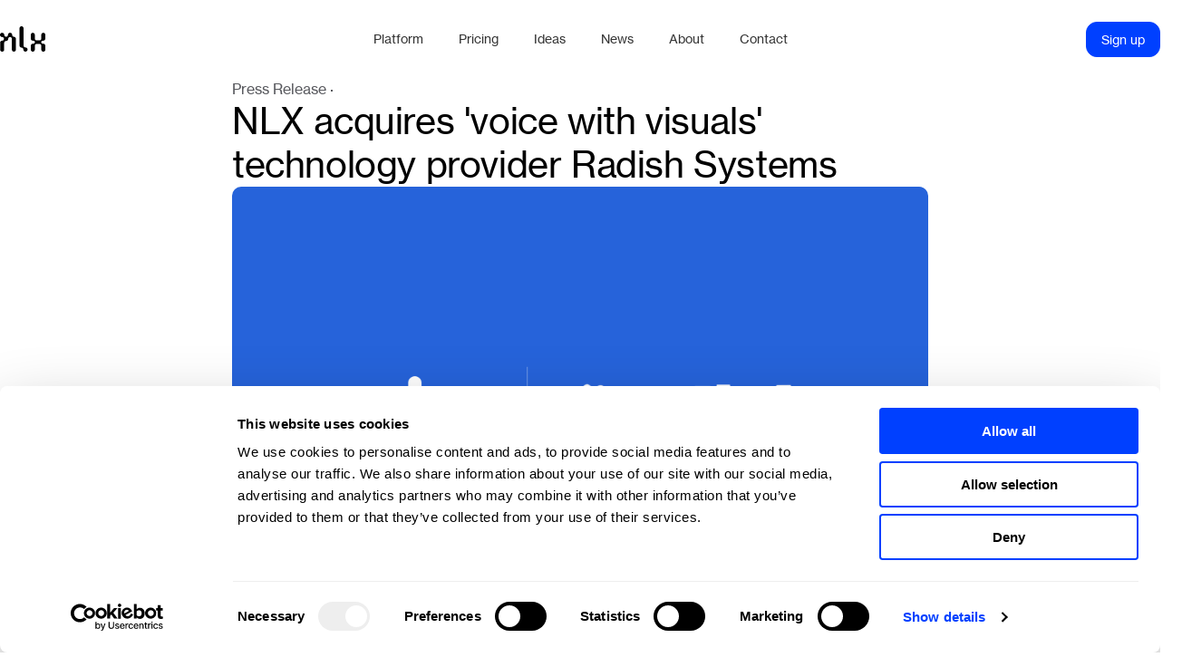

--- FILE ---
content_type: text/html; charset=utf-8
request_url: https://nlx.ai/press-release/nlx-acquires-voice-with-visuals-technology-provider-radish-systems
body_size: 19155
content:
<!DOCTYPE html><html lang="en"><head><meta charSet="utf-8"/><meta name="viewport" content="width=device-width, initial-scale=1"/><link rel="preload" as="image" href="https://nlx-production.nyc3.cdn.digitaloceanspaces.com/_media/nlx-radish-4200x2800_opt4-4200x2800-crop.png"/><link rel="stylesheet" href="/_next/static/css/8ee2479fd0b9b7cf.css" data-precedence="next"/><link rel="stylesheet" href="/_next/static/css/3217577619b26ec0.css" data-precedence="next"/><link rel="stylesheet" href="/_next/static/css/1b100fb5bdc094a5.css" data-precedence="next"/><link rel="stylesheet" href="/_next/static/css/f981e7b3694766da.css" data-precedence="next"/><link rel="preload" as="script" fetchPriority="low" href="/_next/static/chunks/webpack-332be1fa7904662d.js" integrity="sha384-I4Av7hJfMhNlbZAc4f5GRom8cDwgPhCMZ1eo8PiA1o9qpXMELljBxxNM2cIJSMbV"/><script src="/_next/static/chunks/4bd1b696-873806147a7e0477.js" async="" integrity="sha384-sStV7OGbyRMVUCbW+5FPd/c61xCrbWmY7IirCgJFx7RNAvNyDMRcsxtvBM9FSXcu"></script><script src="/_next/static/chunks/1684-67eda7312b5af9aa.js" async="" integrity="sha384-tPJODMZ5ZacA21vHUMKUu3fYH78A9b0gfEtzfrGa268ur9wLLOMHfptRlv1eWHug"></script><script src="/_next/static/chunks/main-app-0d810748611f4cb3.js" async="" integrity="sha384-YFV1u6ln0rs69Uq0x8A4ixfxIQ+2efQ66fiYMWf69QQu+cTGssTcJd29DV86HFXW"></script><script src="/_next/static/chunks/5992-3322e444a8ae3e75.js" async=""></script><script src="/_next/static/chunks/9805-cb783ee2a1ec455f.js" async=""></script><script src="/_next/static/chunks/4182-08b7f18541eceab7.js" async=""></script><script src="/_next/static/chunks/app/(nlx)/layout-f681d0f2fc409170.js" async=""></script><script src="/_next/static/chunks/9548-b08c4aaceed102d0.js" async=""></script><script src="/_next/static/chunks/app/(nlx)/press-release/%5B...segments%5D/page-f96f3be67eb2ef1d.js" async=""></script><link rel="preload" href="https://cdn.usefathom.com/script.js" as="script"/><link rel="preload" href="https://consent.cookiebot.com/uc.js" as="script"/><script id="google-consent" data-cookieconsent="ignore">
            window.dataLayer = window.dataLayer || [];
            function gtag() {
              dataLayer.push(arguments);
            }
            gtag("consent", "default", {
              ad_storage: "denied",
              analytics_storage: "denied",
              functionality_storage: "denied",
              personalization_storage: "denied",
              security_storage: "granted",
              wait_for_update: 500,
            });
            gtag("set", "ads_data_redaction", true);
            gtag("set", "url_passthrough", true);</script><script id="google-analytics" data-cookieconsent="marketing" type="text/plain">
                // Initialize Google Analytics
                const gaScript = document.createElement('script');
                gaScript.src = 'https://www.googletagmanager.com/gtag/js?id=G-DHZG6356SB';
                gaScript.async = true;
                document.head.appendChild(gaScript);

                // Initialize dataLayer for both GA and GTM
                window.dataLayer = window.dataLayer || [];
                function gtag(){dataLayer.push(arguments);}
                gtag('js', new Date());
                gtag('config', 'G-DHZG6356SB');</script><script id="google-tag-manager" data-cookieconsent="marketing" type="text/plain">
              (function(w,d,s,l,i){w[l]=w[l]||[];w[l].push({'gtm.start':
new Date().getTime(),event:'gtm.js'});var f=d.getElementsByTagName(s)[0],
j=d.createElement(s),dl=l!='dataLayer'?'&l='+l:'';j.async=true;j.src=
'https://www.googletagmanager.com/gtm.js?id='+i+dl;f.parentNode.insertBefore(j,f);
})(window,document,'script','dataLayer','GTM-T4M6FL6M');</script><title>NLX acquires technology provider Radish Systems</title><meta name="description" content="NLX acquired Radish Systems and its patented ChoiceView® technology which seamlessly adds visual interaction on voice transactions."/><meta property="og:title" content="NLX acquires technology provider Radish Systems"/><meta property="og:description" content="NLX acquired Radish Systems and its patented ChoiceView® technology which seamlessly adds visual interaction on voice transactions."/><meta name="twitter:card" content="summary"/><meta name="twitter:title" content="NLX acquires technology provider Radish Systems"/><meta name="twitter:description" content="NLX acquired Radish Systems and its patented ChoiceView® technology which seamlessly adds visual interaction on voice transactions."/><link rel="icon" href="/favicon.ico"/><link rel="icon" href="/favicon-32x32.png" type="image/png" sizes="32x32"/><link rel="icon" href="/favicon-16x16.png" type="image/png" sizes="16x16"/><script>document.querySelectorAll('body link[rel="icon"], body link[rel="apple-touch-icon"]').forEach(el => document.head.appendChild(el))</script><script src="/_next/static/chunks/polyfills-42372ed130431b0a.js" integrity="sha384-w1OChgUsMz6Qk5chKcfnqibG8VNLM2FcpIoMlpX/PTNfc9SE68eLEzTKv7bV3aY7" noModule=""></script></head><body><nav class="NavigationBarDropdowns_nav__YUp_u" aria-label="Main navigation" data-mobile-menu-open="false"><div class="NavigationBarDropdowns_container__O3O2a" data-scrolled="false" data-visible="true"><div class="NavigationBarDropdowns_inner__9YebP"><a class="NavigationBarDropdowns_logo__U6BSU" aria-label="Home" href="/"><svg width="50" height="28" viewBox="0 0 50 28" fill="none" xmlns="http://www.w3.org/2000/svg"><path d="M28.114 23.3446C26.8017 23.3446 25.9788 22.4536 25.9788 21.2952V2.22754C25.9788 0.997487 24.9827 0 23.7544 0C22.5263 0 21.5302 0.997487 21.5302 2.22754V21.2952C21.5302 22.5252 22.5263 23.5227 23.7544 23.5227C24.8598 23.5227 25.7563 24.3691 25.7563 25.6388C25.7563 26.9304 26.8021 27.9778 28.0917 27.9778C29.3813 27.9778 30.4271 26.9304 30.4271 25.6388C30.4271 24.3473 29.4263 23.3446 28.114 23.3446Z" fill="black"></path><path d="M15.4315 11.6317C14.3239 11.6317 13.4342 10.7812 13.4342 9.51154C13.4342 8.19731 12.4555 7.1281 11.121 7.1281C9.78648 7.1281 8.76336 8.33096 8.76336 9.51154C8.76336 10.6922 7.82919 11.5386 6.76157 11.5386C5.69396 11.5386 4.75979 10.7144 4.75979 9.53384C4.75979 8.19731 3.64769 7.1281 2.31317 7.1281C0.978648 7.1281 0 8.21958 0 9.53384C0 10.8926 1.04582 11.8505 2.33542 11.8505C3.46975 11.8505 4.40302 12.7392 4.40302 13.8985C4.40302 15.0577 3.49244 15.86 2.40213 15.86C1.17393 15.86 0.177936 16.7684 0.177936 17.9985C0.177936 17.9985 0.177936 25.9285 0.185498 25.9254C0.185498 27.0867 1.23265 27.9778 2.40213 27.9778C3.57163 27.9778 4.61877 27.0867 4.61877 25.9254L4.63167 17.9985C4.62634 17.1074 5.69396 16.2209 6.75667 16.2209L6.76157 16.2164C8.03379 16.2048 9.07473 15.1917 9.07473 13.8552C9.07473 12.7728 9.93157 11.8906 11.0029 11.8518H11.1223C12.2335 11.8518 13.0783 12.7633 13.0783 13.8552V25.7502C13.0783 26.9802 14.0743 27.9778 15.3025 27.9778C16.5307 27.9778 17.5267 26.9802 17.5267 25.7502V13.8552C17.5267 12.6684 16.5396 11.6317 15.4315 11.6317ZM11.1223 11.8518L11.0585 11.8506C11.0645 11.8505 11.0705 11.8505 11.0765 11.8505L11.1223 11.8518Z" fill="black"></path><path d="M50 13.677C50 14.9071 49.0212 15.9046 47.5533 15.9046C46.3567 15.9046 45.5062 16.5056 45.4648 17.5641C45.5062 18.6226 46.3567 19.2236 47.5533 19.2236C49.0212 19.2236 50 20.2211 50 21.451V25.7725C50 27.0027 49.004 28 47.7758 28C46.5475 28 45.5517 27.0027 45.5517 25.7725C45.5517 25.7725 45.5525 22.6094 45.5525 21.4944C45.5525 20.3792 44.6552 19.4909 43.5498 19.4909H40.436C39.3304 19.4909 38.4333 20.3792 38.4333 21.4944C38.4333 22.6094 38.4342 25.7725 38.4342 25.7725C38.4342 27.0027 37.4381 28 36.21 28C34.9817 28 33.9858 27.0027 33.9858 25.7725V21.451C33.9858 20.2211 34.9644 19.2236 36.4323 19.2236C37.6294 19.2236 38.4796 18.6226 38.5208 17.5641C38.4796 16.5056 37.6289 15.9046 36.4323 15.9046C34.9644 15.9046 33.9858 14.9071 33.9858 13.677V9.40019C33.9858 8.17014 34.9817 7.17264 36.21 7.17264C37.4381 7.17264 38.4342 8.17014 38.4342 9.40019C38.4342 9.40019 38.4333 12.5187 38.4333 13.6338C38.4333 14.7489 39.3304 15.5927 40.436 15.5927H43.5498C44.6552 15.5927 45.5525 14.7489 45.5525 13.6338C45.5525 12.5187 45.5517 9.40019 45.5517 9.40019C45.5517 8.17014 46.5475 7.17264 47.7758 7.17264C49.004 7.17264 50 8.17014 50 9.40019V13.677Z" fill="black"></path></svg></a><ul class="NavigationBarDropdowns_nav-links__no2rY"><li class="NavigationBarDropdowns_nav-item__YFYNQ"><a class="NavigationBarDropdowns_nav-link__6rWMy" href="/platform"><span class="NavigationBarDropdowns_nav-link-inner__GD57J">Platform</span></a></li><li class="NavigationBarDropdowns_nav-item__YFYNQ"><a class="NavigationBarDropdowns_nav-link__6rWMy" href="/pricing"><span class="NavigationBarDropdowns_nav-link-inner__GD57J">Pricing</span></a></li><li class="NavigationBarDropdowns_nav-item__YFYNQ"><a class="NavigationBarDropdowns_nav-link__6rWMy" href="/ideas"><span class="NavigationBarDropdowns_nav-link-inner__GD57J">Ideas</span></a></li><li class="NavigationBarDropdowns_nav-item__YFYNQ"><a class="NavigationBarDropdowns_nav-link__6rWMy" href="/news"><span class="NavigationBarDropdowns_nav-link-inner__GD57J">News</span></a></li><li class="NavigationBarDropdowns_nav-item__YFYNQ"><a class="NavigationBarDropdowns_nav-link__6rWMy" href="/about"><span class="NavigationBarDropdowns_nav-link-inner__GD57J">About</span></a></li><li class="NavigationBarDropdowns_nav-item__YFYNQ"><a class="NavigationBarDropdowns_nav-link__6rWMy" href="/contact"><span class="NavigationBarDropdowns_nav-link-inner__GD57J">Contact</span></a></li></ul><a data-variant="primary" data-size="medium" class="Button_button__exqP_ NavigationBarDropdowns_cta-button__TkOag" href="https://platform.nlx.ai/">Sign up</a><button class="NavigationBarDropdowns_hamburger__Ppu_K" aria-label="Open menu" aria-expanded="false" aria-controls="mobile-menu"><svg xmlns="http://www.w3.org/2000/svg" width="20" height="14" viewBox="0 0 20 14" fill="none" class="NavigationBarDropdowns_hamburger-menu-icon-open__ZkEV4" data-show-icon="true"><path d="M0 1H20M0 7H20M0 13H20" stroke="#57585D" stroke-width="1.5"></path></svg><svg xmlns="http://www.w3.org/2000/svg" width="12" height="11" viewBox="0 0 12 11" fill="none" class="NavigationBarDropdowns_hamburger-menu-icon-close__JzfGL" data-show-icon="false"><path d="M5.99863 4.32208L10.1234 0.197266L11.3019 1.37577L7.17713 5.50058L11.3019 9.62533L10.1234 10.8038L5.99863 6.67908L1.87382 10.8038L0.695312 9.62533L4.82013 5.50058L0.695312 1.37577L1.87382 0.197266L5.99863 4.32208Z" fill="#57585D"></path></svg></button><div id="mobile-menu" class="NavigationBarDropdowns_mobile-menu__QZ1zf" data-mobile-menu-open="false" aria-hidden="true"><div class="NavigationBarDropdowns_mobile-menu-backdrop__Dg08p" aria-hidden="true"></div><div class="NavigationBarDropdowns_mobile-menu-content__Cs6oH"><div class="NavigationBarDropdowns_mobile-menu-header__Bmd7C"><a class="NavigationBarDropdowns_mobile-menu-logo__OWuew" aria-label="Home" href="/"><svg width="50" height="28" viewBox="0 0 50 28" fill="none" xmlns="http://www.w3.org/2000/svg"><path d="M28.114 23.3446C26.8017 23.3446 25.9788 22.4536 25.9788 21.2952V2.22754C25.9788 0.997487 24.9827 0 23.7544 0C22.5263 0 21.5302 0.997487 21.5302 2.22754V21.2952C21.5302 22.5252 22.5263 23.5227 23.7544 23.5227C24.8598 23.5227 25.7563 24.3691 25.7563 25.6388C25.7563 26.9304 26.8021 27.9778 28.0917 27.9778C29.3813 27.9778 30.4271 26.9304 30.4271 25.6388C30.4271 24.3473 29.4263 23.3446 28.114 23.3446Z" fill="black"></path><path d="M15.4315 11.6317C14.3239 11.6317 13.4342 10.7812 13.4342 9.51154C13.4342 8.19731 12.4555 7.1281 11.121 7.1281C9.78648 7.1281 8.76336 8.33096 8.76336 9.51154C8.76336 10.6922 7.82919 11.5386 6.76157 11.5386C5.69396 11.5386 4.75979 10.7144 4.75979 9.53384C4.75979 8.19731 3.64769 7.1281 2.31317 7.1281C0.978648 7.1281 0 8.21958 0 9.53384C0 10.8926 1.04582 11.8505 2.33542 11.8505C3.46975 11.8505 4.40302 12.7392 4.40302 13.8985C4.40302 15.0577 3.49244 15.86 2.40213 15.86C1.17393 15.86 0.177936 16.7684 0.177936 17.9985C0.177936 17.9985 0.177936 25.9285 0.185498 25.9254C0.185498 27.0867 1.23265 27.9778 2.40213 27.9778C3.57163 27.9778 4.61877 27.0867 4.61877 25.9254L4.63167 17.9985C4.62634 17.1074 5.69396 16.2209 6.75667 16.2209L6.76157 16.2164C8.03379 16.2048 9.07473 15.1917 9.07473 13.8552C9.07473 12.7728 9.93157 11.8906 11.0029 11.8518H11.1223C12.2335 11.8518 13.0783 12.7633 13.0783 13.8552V25.7502C13.0783 26.9802 14.0743 27.9778 15.3025 27.9778C16.5307 27.9778 17.5267 26.9802 17.5267 25.7502V13.8552C17.5267 12.6684 16.5396 11.6317 15.4315 11.6317ZM11.1223 11.8518L11.0585 11.8506C11.0645 11.8505 11.0705 11.8505 11.0765 11.8505L11.1223 11.8518Z" fill="black"></path><path d="M50 13.677C50 14.9071 49.0212 15.9046 47.5533 15.9046C46.3567 15.9046 45.5062 16.5056 45.4648 17.5641C45.5062 18.6226 46.3567 19.2236 47.5533 19.2236C49.0212 19.2236 50 20.2211 50 21.451V25.7725C50 27.0027 49.004 28 47.7758 28C46.5475 28 45.5517 27.0027 45.5517 25.7725C45.5517 25.7725 45.5525 22.6094 45.5525 21.4944C45.5525 20.3792 44.6552 19.4909 43.5498 19.4909H40.436C39.3304 19.4909 38.4333 20.3792 38.4333 21.4944C38.4333 22.6094 38.4342 25.7725 38.4342 25.7725C38.4342 27.0027 37.4381 28 36.21 28C34.9817 28 33.9858 27.0027 33.9858 25.7725V21.451C33.9858 20.2211 34.9644 19.2236 36.4323 19.2236C37.6294 19.2236 38.4796 18.6226 38.5208 17.5641C38.4796 16.5056 37.6289 15.9046 36.4323 15.9046C34.9644 15.9046 33.9858 14.9071 33.9858 13.677V9.40019C33.9858 8.17014 34.9817 7.17264 36.21 7.17264C37.4381 7.17264 38.4342 8.17014 38.4342 9.40019C38.4342 9.40019 38.4333 12.5187 38.4333 13.6338C38.4333 14.7489 39.3304 15.5927 40.436 15.5927H43.5498C44.6552 15.5927 45.5525 14.7489 45.5525 13.6338C45.5525 12.5187 45.5517 9.40019 45.5517 9.40019C45.5517 8.17014 46.5475 7.17264 47.7758 7.17264C49.004 7.17264 50 8.17014 50 9.40019V13.677Z" fill="black"></path></svg></a><button class="NavigationBarDropdowns_hamburger__Ppu_K" aria-label="Close menu" aria-expanded="true" aria-controls="mobile-menu"><svg xmlns="http://www.w3.org/2000/svg" width="12" height="11" viewBox="0 0 12 11" fill="none" class="NavigationBarDropdowns_hamburger-menu-icon-close__JzfGL" data-show-icon="false"><path d="M5.99863 4.32208L10.1234 0.197266L11.3019 1.37577L7.17713 5.50058L11.3019 9.62533L10.1234 10.8038L5.99863 6.67908L1.87382 10.8038L0.695312 9.62533L4.82013 5.50058L0.695312 1.37577L1.87382 0.197266L5.99863 4.32208Z" fill="#57585D"></path></svg></button></div><ul class="NavigationBarDropdowns_mobile-nav-links__GO7yS" role="menu"><li class="NavigationBarDropdowns_mobile-nav-item__Fo65S" role="none"><a class="NavigationBarDropdowns_mobile-nav-link__EDUUM" role="menuitem" href="/platform">Platform</a></li><li class="NavigationBarDropdowns_mobile-nav-item__Fo65S" role="none"><a class="NavigationBarDropdowns_mobile-nav-link__EDUUM" role="menuitem" href="/pricing">Pricing</a></li><li class="NavigationBarDropdowns_mobile-nav-item__Fo65S" role="none"><a class="NavigationBarDropdowns_mobile-nav-link__EDUUM" role="menuitem" href="/ideas">Ideas</a></li><li class="NavigationBarDropdowns_mobile-nav-item__Fo65S" role="none"><a class="NavigationBarDropdowns_mobile-nav-link__EDUUM" role="menuitem" href="/news">News</a></li><li class="NavigationBarDropdowns_mobile-nav-item__Fo65S" role="none"><a class="NavigationBarDropdowns_mobile-nav-link__EDUUM" role="menuitem" href="/about">About</a></li><li class="NavigationBarDropdowns_mobile-nav-item__Fo65S" role="none"><a class="NavigationBarDropdowns_mobile-nav-link__EDUUM" role="menuitem" href="/contact">Contact</a></li></ul><div class="NavigationBarDropdowns_cta-container__yMop3"><a data-variant="primary" data-size="medium" class="Button_button__exqP_ NavigationBarDropdowns_cta-button__TkOag" href="https://platform.nlx.ai/">Sign up</a></div></div></div></div></div></nav><main><div class="page_container__tI7Yu" data-nav-background="white" data-nav-takes-space="true"><div class="page_inner__ACnIc"><div class="ArticleHeroBlock_container__1DEpf" data-no-image="false"><div class="ArticleHeroBlock_inner__je6bh"><div class="ArticleHeroBlock_heading-container__0473_"><p class="ArticleHeroBlock_kicker__qf9AM">Press Release</p><h1 class="title text-h3">NLX acquires &#x27;voice with visuals&#x27; technology provider Radish Systems</h1></div><div class="image-container"><img alt="NLX and Radish logos on a blue background, indicating a partnership." width="4200" height="2800" decoding="async" data-nimg="1" class="ArticleHeroBlock_image__FtqcL" style="color:transparent" src="https://nlx-production.nyc3.cdn.digitaloceanspaces.com/_media/nlx-radish-4200x2800_opt4-4200x2800-crop.png"/></div><div class="ArticleHeroBlock_info-tags-container__qiaGX" data-no-image="false"><div class="ArticleHeroBlock_info-container__mcAT3"><time class="text-tags" dateTime="2024-08-01T12:00:00.000Z">August 1, 2024</time></div><div class="ArticleHeroBlock_tags-container__kK4lJ"><span data-color="dark" class="Tag_tag__mgtst">Press Release</span></div></div></div></div><div class="page_body-container__gv_Yz"><div class="LongformTextBlock_container__0mWTf"><div class="LongformTextBlock_inner__HyIWc" data-layout="vertical"><h2 class="text-h5">This complements and expands NLX&#x27;s proprietary technology which includes its industry-leading, patented multimodal capabilities.</h2><div class="LongformTextBlock_content__0ASe7" data-layout="vertical"><div class="Prose_prose__aiXVf" data-appearance="dark" data-size="lg"><div class="payload-richtext"><p><a href="https://nlx.ai/">NLX</a>®, the AI platform powering advanced conversational experiences for the world’s most admired brands, today announces it has acquired Radish Systems and its patented ChoiceView® technology which seamlessly adds visual interaction on voice transactions to improve efficiency, user experience, and accessibility for customer service inquiries. This complements NLX’s proprietary technology which includes its industry-leading, patented multimodal capabilities.<br/><br/>“We have long believed that an immersive experience that synchronizes multiple channels, like voice and web or mobile, is the best way to guide a customer through their service journey because it builds trust and lets the user drive the interaction at their own pace until it’s resolved,”  said Andrei Papancea, CEO and Chief Product Officer at NLX. “Our acquisition of Radish Systems and its intellectual property is part of our broader growth strategy for NLX and our ongoing investment in multimodal technology, ensuring our customers continue to have access to and can deploy best-in-class conversational experiences that meet and exceed the expectations of their customers.”<br/><br/>NLX customers leveraging multimodal experiences have recorded consistently high automation and customer satisfaction (CSAT) scores in the 80th to 90th percentiles, well above the industry average. Coupled with NLX’s no-code conversation application builder, business users are able to iterate on chat, voice, and multimodal experiences, ensuring they are optimized for customer needs. <br/><br/>&quot;As customer experiences move toward automated exchanges that more closely resemble the natural flow of human conversation, it&#x27;s increasingly important that large enterprises are equipped with technology that enables them to build, deploy, and innovate on those applications at scale,&quot; said Blair Pleasant, President and Principal Analyst of COMMfusion LLC. “NLX is well positioned to shape this future for businesses, and the addition of Radish’s ChoiceView is an important investment in that strategy.&quot;<br/><br/>Dr. Richard Davis, Radish Co-founder and CTO, stated, “After inventing the initial concept of visual interactive voice response and visual live agents, we’re pleased that our vision and the ChoiceView technology will live on as part of the NLX solution. ChoiceView brings new opportunities for voice-and-visual customer engagement with both automated systems and live agents. It enables users to easily incorporate multimodal solutions in their own systems.”<br/><br/>Founded in 2009, Radish Systems focused on improving the contact center experience by introducing visual interactive voice response and visual live assistance solutions that are compatible with the existing infrastructure. The goal is to improve the way businesses communicate with mobile devices and browser users.</p></div></div></div></div></div><div class="LongformTextBlock_container__0mWTf"><div class="LongformTextBlock_inner__HyIWc" data-layout="vertical"><h2 class="text-h5">About NLX</h2><div class="LongformTextBlock_content__0ASe7" data-layout="vertical"><div class="Prose_prose__aiXVf" data-appearance="dark" data-size="lg"><div class="payload-richtext"><p>NLX is an enterprise AI platform for building and managing chat, voice, and multimodal applications at scale. As human interactions with technology become increasingly conversation-based, NLX makes it practical for organizations to create, deploy, and manage conversational experiences for any industry or use case; working in concert with any large language model and technology stack. NLX enables the world’s biggest brands, including Comcast, Red Bull, and United Airlines, among others, to invest in a future where interactions with technology mirror the natural ebb and flow of people’s day-to-day decision-making.</p></div></div></div></div></div><div class="LongformTextBlock_container__0mWTf"><div class="LongformTextBlock_inner__HyIWc" data-layout="vertical"><h2 class="text-h5">About Radish Systems</h2><div class="LongformTextBlock_content__0ASe7" data-layout="vertical"><div class="Prose_prose__aiXVf" data-appearance="dark" data-size="lg"><div class="payload-richtext"><p>Radish Systems, a mobile/enterprise software and professional services company, improves the way organizations communicate visually with all callers through its award-winning ChoiceView products and services. ChoiceView is a patented, omnichannel,cloud-based communications service, accessible via web apps and APIs. It introduces anew kind of voice-and-visual phone call positioned between a voice-only call and a videoconference. It delivers an enhanced user experience on the types of calls we make every day and improves contact center efficiency and accessibility. Radish is an AWS Qualified Software Partner. </p></div></div></div></div></div></div></div><div class="page_latest-press-carousel__4zTqe"><section class="Carousel_container__36U5z"><div class="Carousel_inner__o06gw"><div class="Carousel_carousel-header__FVsE8" data-variant="press-release"><h2 class="Carousel_carousel-headline__hGauc text-h1">Press Releases</h2><a href="/press-release" class="Carousel_see-all-link__DUH4C" tabindex="0">See all</a><div id="«Rhtranb»" class="visually-hidden" aria-live="polite">Slide 1 of 6</div></div><div class="Carousel_embla__rUXwL" data-count="6" data-variant="press-release"><div class="Carousel_embla-viewport__2Vg9O"><div class="Carousel_embla-container__v7UEb"><div class="Carousel_embla-slide__Q8ZYV"><a class="page_card-link__7fn9J" href="/press-release/nlx-expands-leadership-with-appointment-of-google-cloud-and-aws-veteran-to-lead-strategic-ai-engagements"><div class="PressReleaseCard_container__2DCj8" data-no-image="true" data-in-carousel="true"><h2 class="PressReleaseCard_title__kSvJc">NLX Expands Leadership with Appointment of Google Cloud and AWS Veteran to Lead Strategic AI Engagements</h2><time class="PressReleaseCard_date__t0rmr PressReleaseCard_text-tags___XYTa" dateTime="2025-11-04T12:00:00.000Z">Nov 4, 2025</time></div></a></div><div class="Carousel_embla-slide__Q8ZYV"><a class="page_card-link__7fn9J" href="/press-release/nlx-introduces-voice-technology-to-navigate-any-website-or-mobile-app-hands-free"><div class="PressReleaseCard_container__2DCj8" data-no-image="true" data-in-carousel="true"><h2 class="PressReleaseCard_title__kSvJc">Conversational AI Platform NLX Introduces Voice Technology to Navigate Any Website or Mobile App Hands-Free</h2><time class="PressReleaseCard_date__t0rmr PressReleaseCard_text-tags___XYTa" dateTime="2025-09-16T12:00:00.000Z">Sep 16, 2025</time></div></a></div><div class="Carousel_embla-slide__Q8ZYV"><a class="page_card-link__7fn9J" href="/press-release/nlx-aws-generative-ai-saks-fifth"><div class="PressReleaseCard_container__2DCj8" data-no-image="true" data-in-carousel="true"><h2 class="PressReleaseCard_title__kSvJc">NLX and Amazon Web Services Deliver Generative AI-Powered Conversational Experiences for Saks Fifth Avenue</h2><time class="PressReleaseCard_date__t0rmr PressReleaseCard_text-tags___XYTa" dateTime="2025-08-08T12:00:00.000Z">Aug 8, 2025</time></div></a></div><div class="Carousel_embla-slide__Q8ZYV"><a class="page_card-link__7fn9J" href="/press-release/NLX-named-best-conversational-ai-platform-by-cx-today"><div class="PressReleaseCard_container__2DCj8" data-no-image="true" data-in-carousel="true"><h2 class="PressReleaseCard_title__kSvJc">NLX Named Best Conversational AI Platform by CX Today</h2><time class="PressReleaseCard_date__t0rmr PressReleaseCard_text-tags___XYTa" dateTime="2025-07-11T12:00:00.000Z">Jul 11, 2025</time></div></a></div><div class="Carousel_embla-slide__Q8ZYV"><a class="page_card-link__7fn9J" href="/press-release/nlx-expands-availability-of-ai-powered-conversational-application"><div class="PressReleaseCard_container__2DCj8" data-no-image="true" data-in-carousel="true"><h2 class="PressReleaseCard_title__kSvJc">NLX Expands Availability of AI-Powered Conversational Application Platform to Individual Builders and Entrepreneurs with Freemium Pricing Model</h2><time class="PressReleaseCard_date__t0rmr PressReleaseCard_text-tags___XYTa" dateTime="2025-06-18T12:00:00.000Z">Jun 18, 2025</time></div></a></div><div class="Carousel_embla-slide__Q8ZYV"><a class="page_card-link__7fn9J" href="/press-release/NLX-CEO-MIT-Sloan-CIO-Symposium"><div class="PressReleaseCard_container__2DCj8" data-no-image="true" data-in-carousel="true"><h2 class="PressReleaseCard_title__kSvJc">NLX CEO Andrei Papancea to Speak at MIT Sloan CIO Symposium</h2><time class="PressReleaseCard_date__t0rmr PressReleaseCard_text-tags___XYTa" dateTime="2025-05-08T12:00:00.000Z">May 8, 2025</time></div></a></div></div></div></div></div></section></div></div><!--$--><!--/$--><!--$--><!--/$--></main><footer class="Footer_container__Dj1D9"><video class="Footer_bg-video__H_gJD" src="https://nlx-production.nyc3.cdn.digitaloceanspaces.com/_media/hero-pingpong.mp4" autoPlay="" muted="" loop="" playsInline="" aria-hidden="true"></video><div class="Footer_inner__FbJ6a"><div class="Footer_content__a1cH7"><h2 class="Footer_intro-title__By7uD">The power of conversation in everyone’s hands</h2><div class="Footer_cta-wrap__zhzZV"><h3 class="Footer_cta-title__AeFsc">Start building for free or talk to an NLX expert.</h3><div class="Footer_cta-buttons__qymCR"><a data-variant="primary" data-size="large" class="Button_button__exqP_" href="https://platform.nlx.ai">Sign up</a><a data-variant="secondary" data-size="large" class="Button_button__exqP_" href="/contact">Contact sales</a></div></div></div><div class="Footer_nav-glass__znWng"><div class="Footer_nav-content__slNB0"><div class="Footer_form__u5YKo"><form class="newsletter-form" id="newsletter-form" autoComplete="off" aria-busy="false"><div class="visually-hidden" role="status" aria-live="polite"></div><label for="newsletter-email" class="NewsletterForm_nav-list-title__h4oMN">Subscribe to our newsletter</label><div class="NewsletterForm_input-wrapper__bgZGS"><input type="email" id="newsletter-email" class="NewsletterForm_input__fy1Pr" placeholder="Your email address" aria-describedby="email-error" required="" value=""/><button aria-label="Confirm newsletter signup" class="NewsletterForm_button__HNOtH" type="submit"><span class="NewsletterForm_button-icon__xAI4v"><svg class="" xmlns="http://www.w3.org/2000/svg" width="24" height="24" fill="none"><path fill="currentColor" d="M13.47 8.53a.75.75 0 1 1 1.06-1.06l4 4a.75.75 0 0 1 0 1.06l-4 4a.75.75 0 1 1-1.06-1.06l2.72-2.72H6.5a.75.75 0 1 1 0-1.5h9.69l-2.72-2.72Z"></path></svg></span></button></div></form></div><div class="Footer_nav-col__nNOFf"><div class="Footer_nav-list-wrap__d_ncA"><h3 class="Footer_nav-list-title__usfcC">Technology</h3><ul role="list" class="Footer_nav-list__8IsZe"><li><a href="/" target="_self">Home</a></li><li><a href="/platform" target="_self">Platform</a></li><li><a href="/ideas" target="_self">Ideas</a></li><li><a href="/pricing" target="_self">Pricing</a></li><li><a href="https://platform.nlx.ai" target="_self">Sign up</a></li></ul></div><div class="Footer_nav-list-wrap__d_ncA"><h3 class="Footer_nav-list-title__usfcC">Company</h3><ul role="list" class="Footer_nav-list__8IsZe"><li><a href="/about" target="_self">About</a></li><li><a href="https://nlx.breezy.hr/" target="_self">Careers</a></li><li><a href="/contact" target="_self">Contact</a></li><li><a href="/news" target="_self">Newsroom</a></li></ul></div><div class="Footer_nav-list-wrap__d_ncA"><h3 class="Footer_nav-list-title__usfcC">Partnerships</h3><ul role="list" class="Footer_nav-list__8IsZe"><li><a href="/partnership/aws" target="_self">AWS</a></li><li><a href="/partnership/cisco" target="_self">Cisco</a></li><li><a href="/partnership/gcp" target="_self">GCP</a></li></ul></div><div class="Footer_nav-list-wrap__d_ncA"><h3 class="Footer_nav-list-title__usfcC">Resources</h3><ul role="list" class="Footer_nav-list__8IsZe"><li><a href="https://docs.nlx.ai" target="_blank" rel="noopener noreferrer">Documentation</a></li><li><a href="https://developers.nlx.ai" target="_blank" rel="noopener noreferrer">Developers</a></li><li><a href="https://learning.nlx.ai/" target="_blank" rel="noopener noreferrer">Learning Hub</a></li><li><a href="https://release-notes.nlx.ai/en" target="_blank" rel="noopener noreferrer">Release notes</a></li><li><a href="https://status.nlx.ai/" target="_blank" rel="noopener noreferrer">Service status</a></li></ul></div><div class="Footer_nav-list-wrap__d_ncA Footer_is-social__kaTaY"><h3 class="Footer_nav-list-title__usfcC">Social</h3><ul role="list" class="Footer_nav-list__8IsZe"><li><a href="https://www.linkedin.com/company/nlx-ai" target="_blank" rel="noopener noreferrer">LinkedIn</a></li><li><a href="https://www.producthunt.com/products/nlx" target="_blank" rel="noopener noreferrer">Product Hunt</a></li><li><a href="https://x.com/nlxai" target="_blank" rel="noopener noreferrer">Twitter</a></li><li><a href="https://www.youtube.com/@nlx-ai" target="_blank" rel="noopener noreferrer">YouTube</a></li><li><a href="https://www.instagram.com/nlx.ai/" target="_blank" rel="noopener noreferrer">Instagram</a></li></ul></div><div class="Footer_nav-list-wrap__d_ncA Footer_is-legal__MVVFt"><h3 class="Footer_nav-list-title__usfcC">Legal</h3><ul role="list" class="Footer_nav-list__8IsZe"><li><a href="/cookies" target="_self">Cookies</a></li><li><a href="/privacy" target="_self">Privacy</a></li></ul></div></div></div><div class="Footer_status-indicator-wrapper__LXygD"></div><div class="Footer_logo__C9vo8"><svg xmlns="http://www.w3.org/2000/svg" width="70" height="40" viewBox="0 0 70 40" fill="none"><title>NLX Logo</title><path d="M39.3596 32.5294C37.5224 32.5294 36.3703 31.2877 36.3703 29.6736V3.10395C36.3703 1.38994 34.9758 0 33.2561 0C31.5368 0 30.1423 1.38994 30.1423 3.10395V29.6736C30.1423 31.3875 31.5368 32.7775 33.2561 32.7775C34.8037 32.7775 36.0588 33.957 36.0588 35.7262C36.0588 37.526 37.5229 38.9854 39.3284 38.9854C41.1338 38.9854 42.5979 37.526 42.5979 35.7262C42.5979 33.9266 41.1968 32.5294 39.3596 32.5294Z" fill="white"></path><path d="M21.6041 16.2081C20.0534 16.2081 18.8078 15.023 18.8078 13.2538C18.8078 11.4225 17.4377 9.93259 15.5694 9.93259C13.7011 9.93259 12.2687 11.6087 12.2687 13.2538C12.2687 14.8989 10.9609 16.0784 9.46619 16.0784C7.97155 16.0784 6.66371 14.9299 6.66371 13.2849C6.66371 11.4225 5.10676 9.93259 3.23843 9.93259C1.37011 9.93259 0 11.4535 0 13.2849C0 15.1782 1.46415 16.5129 3.26958 16.5129C4.85765 16.5129 6.16423 17.7514 6.16423 19.3667C6.16423 20.982 4.88941 22.1 3.36298 22.1C1.64351 22.1 0.249111 23.3658 0.249111 25.0798C0.249111 25.0798 0.24911 36.1299 0.259697 36.1256C0.259697 37.7438 1.72571 38.9854 3.36298 38.9854C5.00028 38.9854 6.46628 37.7438 6.46628 36.1256L6.48434 25.0798C6.47687 23.8382 7.97155 22.6029 9.45934 22.6029L9.46619 22.5966C11.2473 22.5805 12.7046 21.1688 12.7046 19.3065C12.7046 17.7982 13.9042 16.5689 15.4041 16.5148H15.5713C17.127 16.5148 18.3096 17.7849 18.3096 19.3065V35.8815C18.3096 37.5954 19.704 38.9854 21.4235 38.9854C23.143 38.9854 24.5374 37.5954 24.5374 35.8815V19.3065C24.5374 17.6527 23.1554 16.2081 21.6041 16.2081ZM15.5713 16.5148L15.4819 16.5131C15.4903 16.513 15.4987 16.5129 15.5071 16.5129L15.5713 16.5148Z" fill="white"></path><path d="M70 19.0582C70 20.7722 68.6297 22.1621 66.5747 22.1621C64.8993 22.1621 63.7087 22.9995 63.6507 24.4745C63.7087 25.9495 64.8993 26.787 66.5747 26.787C68.6297 26.787 70 28.1769 70 29.8908V35.9124C70 37.6267 68.6055 39.0164 66.8862 39.0164C65.1665 39.0164 63.7723 37.6267 63.7723 35.9124C63.7723 35.9124 63.7735 31.5049 63.7735 29.9512C63.7735 28.3972 62.5173 27.1595 60.9697 27.1595H56.6104C55.0626 27.1595 53.8067 28.3972 53.8067 29.9512C53.8067 31.5049 53.8078 35.9124 53.8078 35.9124C53.8078 37.6267 52.4134 39.0164 50.694 39.0164C48.9743 39.0164 47.5802 37.6267 47.5802 35.9124V29.8908C47.5802 28.1769 48.9501 26.787 51.0052 26.787C52.6811 26.787 53.8714 25.9495 53.9292 24.4745C53.8714 22.9995 52.6805 22.1621 51.0052 22.1621C48.9501 22.1621 47.5802 20.7722 47.5802 19.0582V13.0986C47.5802 11.3846 48.9743 9.99466 50.694 9.99466C52.4134 9.99466 53.8078 11.3846 53.8078 13.0986C53.8078 13.0986 53.8067 17.4441 53.8067 18.9979C53.8067 20.5518 55.0626 21.7276 56.6104 21.7276H60.9697C62.5173 21.7276 63.7735 20.5518 63.7735 18.9979C63.7735 17.4441 63.7723 13.0986 63.7723 13.0986C63.7723 11.3846 65.1665 9.99466 66.8862 9.99466C68.6055 9.99466 70 11.3846 70 13.0986V19.0582Z" fill="white"></path></svg></div></div></div></footer><script src="/_next/static/chunks/webpack-332be1fa7904662d.js" integrity="sha384-I4Av7hJfMhNlbZAc4f5GRom8cDwgPhCMZ1eo8PiA1o9qpXMELljBxxNM2cIJSMbV" async=""></script><script>(self.__next_f=self.__next_f||[]).push([0])</script><script>self.__next_f.push([1,"1:\"$Sreact.fragment\"\n2:I[7555,[],\"\"]\n3:I[1295,[],\"\"]\n7:I[9665,[],\"MetadataBoundary\"]\n9:I[9665,[],\"OutletBoundary\"]\nc:I[4911,[],\"AsyncMetadataOutlet\"]\ne:I[9665,[],\"ViewportBoundary\"]\n10:I[6614,[],\"\"]\n11:\"$Sreact.suspense\"\n12:I[4911,[],\"AsyncMetadata\"]\n:HL[\"/_next/static/css/8ee2479fd0b9b7cf.css\",\"style\"]\n:HL[\"/_next/static/css/3217577619b26ec0.css\",\"style\"]\n:HL[\"/_next/static/css/1b100fb5bdc094a5.css\",\"style\"]\n:HL[\"/_next/static/css/f981e7b3694766da.css\",\"style\"]\n"])</script><script>self.__next_f.push([1,"0:{\"P\":null,\"b\":\"j3jDRB5dQ1Qy6CUjrUd9D\",\"p\":\"\",\"c\":[\"\",\"press-release\",\"nlx-acquires-voice-with-visuals-technology-provider-radish-systems\"],\"i\":false,\"f\":[[[\"\",{\"children\":[\"(nlx)\",{\"children\":[\"press-release\",{\"children\":[[\"segments\",\"nlx-acquires-voice-with-visuals-technology-provider-radish-systems\",\"c\"],{\"children\":[\"__PAGE__\",{}]}]}]}]},\"$undefined\",\"$undefined\",true],[\"\",[\"$\",\"$1\",\"c\",{\"children\":[null,[\"$\",\"$L2\",null,{\"parallelRouterKey\":\"children\",\"error\":\"$undefined\",\"errorStyles\":\"$undefined\",\"errorScripts\":\"$undefined\",\"template\":[\"$\",\"$L3\",null,{}],\"templateStyles\":\"$undefined\",\"templateScripts\":\"$undefined\",\"notFound\":[\"$L4\",[[\"$\",\"link\",\"0\",{\"rel\":\"stylesheet\",\"href\":\"/_next/static/css/8ee2479fd0b9b7cf.css\",\"precedence\":\"next\",\"crossOrigin\":\"$undefined\",\"nonce\":\"$undefined\"}],[\"$\",\"link\",\"1\",{\"rel\":\"stylesheet\",\"href\":\"/_next/static/css/3217577619b26ec0.css\",\"precedence\":\"next\",\"crossOrigin\":\"$undefined\",\"nonce\":\"$undefined\"}]]],\"forbidden\":\"$undefined\",\"unauthorized\":\"$undefined\"}]]}],{\"children\":[\"(nlx)\",[\"$\",\"$1\",\"c\",{\"children\":[[[\"$\",\"link\",\"0\",{\"rel\":\"stylesheet\",\"href\":\"/_next/static/css/8ee2479fd0b9b7cf.css\",\"precedence\":\"next\",\"crossOrigin\":\"$undefined\",\"nonce\":\"$undefined\"}],[\"$\",\"link\",\"1\",{\"rel\":\"stylesheet\",\"href\":\"/_next/static/css/3217577619b26ec0.css\",\"precedence\":\"next\",\"crossOrigin\":\"$undefined\",\"nonce\":\"$undefined\"}],[\"$\",\"link\",\"2\",{\"rel\":\"stylesheet\",\"href\":\"/_next/static/css/1b100fb5bdc094a5.css\",\"precedence\":\"next\",\"crossOrigin\":\"$undefined\",\"nonce\":\"$undefined\"}]],\"$L5\"]}],{\"children\":[\"press-release\",[\"$\",\"$1\",\"c\",{\"children\":[null,[\"$\",\"$L2\",null,{\"parallelRouterKey\":\"children\",\"error\":\"$undefined\",\"errorStyles\":\"$undefined\",\"errorScripts\":\"$undefined\",\"template\":[\"$\",\"$L3\",null,{}],\"templateStyles\":\"$undefined\",\"templateScripts\":\"$undefined\",\"notFound\":\"$undefined\",\"forbidden\":\"$undefined\",\"unauthorized\":\"$undefined\"}]]}],{\"children\":[[\"segments\",\"nlx-acquires-voice-with-visuals-technology-provider-radish-systems\",\"c\"],[\"$\",\"$1\",\"c\",{\"children\":[null,[\"$\",\"$L2\",null,{\"parallelRouterKey\":\"children\",\"error\":\"$undefined\",\"errorStyles\":\"$undefined\",\"errorScripts\":\"$undefined\",\"template\":[\"$\",\"$L3\",null,{}],\"templateStyles\":\"$undefined\",\"templateScripts\":\"$undefined\",\"notFound\":\"$undefined\",\"forbidden\":\"$undefined\",\"unauthorized\":\"$undefined\"}]]}],{\"children\":[\"__PAGE__\",[\"$\",\"$1\",\"c\",{\"children\":[\"$L6\",[\"$\",\"$L7\",null,{\"children\":\"$L8\"}],[[\"$\",\"link\",\"0\",{\"rel\":\"stylesheet\",\"href\":\"/_next/static/css/f981e7b3694766da.css\",\"precedence\":\"next\",\"crossOrigin\":\"$undefined\",\"nonce\":\"$undefined\"}]],[\"$\",\"$L9\",null,{\"children\":[\"$La\",\"$Lb\",[\"$\",\"$Lc\",null,{\"promise\":\"$@d\"}]]}]]}],{},null,false]},null,false]},null,false]},null,false]},null,false],[\"$\",\"$1\",\"h\",{\"children\":[null,[\"$\",\"$1\",\"-S76iV51dVs64G7kD_ExD\",{\"children\":[[\"$\",\"$Le\",null,{\"children\":\"$Lf\"}],null]}],null]}],false]],\"m\":\"$undefined\",\"G\":[\"$10\",\"$undefined\"],\"s\":false,\"S\":false}\n"])</script><script>self.__next_f.push([1,"8:[\"$\",\"$11\",null,{\"fallback\":null,\"children\":[\"$\",\"$L12\",null,{\"promise\":\"$@13\"}]}]\nb:null\nf:[[\"$\",\"meta\",\"0\",{\"charSet\":\"utf-8\"}],[\"$\",\"meta\",\"1\",{\"name\":\"viewport\",\"content\":\"width=device-width, initial-scale=1\"}]]\na:null\n"])</script><script>self.__next_f.push([1,"14:I[4070,[\"5992\",\"static/chunks/5992-3322e444a8ae3e75.js\",\"9805\",\"static/chunks/9805-cb783ee2a1ec455f.js\",\"4182\",\"static/chunks/4182-08b7f18541eceab7.js\",\"1123\",\"static/chunks/app/(nlx)/layout-f681d0f2fc409170.js\"],\"NavigationBarDropdowns\"]\n15:I[3063,[\"5992\",\"static/chunks/5992-3322e444a8ae3e75.js\",\"9548\",\"static/chunks/9548-b08c4aaceed102d0.js\",\"6885\",\"static/chunks/app/(nlx)/press-release/%5B...segments%5D/page-f96f3be67eb2ef1d.js\"],\"Image\"]\n16:I[6874,[\"5992\",\"static/chunks/5992-3322e444a8ae3e75.js\",\"9548\",\"static/chunks/9548-b08c4aaceed102d0.js\",\"6885\",\"static/chunks/app/(nlx)/press-release/%5B...segments%5D/page-f96f3be67eb2ef1d.js\"],\"\"]\n17:I[9243,[\"5992\",\"static/chunks/5992-3322e444a8ae3e75.js\",\"9805\",\"static/chunks/9805-cb783ee2a1ec455f.js\",\"4182\",\"static/chunks/4182-08b7f18541eceab7.js\",\"1123\",\"static/chunks/app/(nlx)/layout-f681d0f2fc409170.js\"],\"\"]\n18:I[8246,[\"5992\",\"static/chunks/5992-3322e444a8ae3e75.js\",\"9805\",\"static/chunks/9805-cb783ee2a1ec455f.js\",\"4182\",\"static/chunks/4182-08b7f18541eceab7.js\",\"1123\",\"static/chunks/app/(nlx)/layout-f681d0f2fc409170.js\"],\"default\"]\n19:I[3821,[\"5992\",\"static/chunks/5992-3322e444a8ae3e75.js\",\"9805\",\"static/chunks/9805-cb783ee2a1ec455f.js\",\"4182\",\"static/chunks/4182-08b7f18541eceab7.js\",\"1123\",\"static/chunks/app/(nlx)/layout-f681d0f2fc409170.js\"],\"ConditionalFooter\"]\n"])</script><script>self.__next_f.push([1,"4:[[\"$\",\"$L14\",null,{\"navItems\":[{\"title\":\"Platform\",\"linkType\":\"internal\",\"internalPage\":\"global:platform\",\"customUrl\":\"https://www.nlx.ai/platform\",\"hidden\":false,\"cta\":\"$undefined\",\"linkGroups\":[],\"id\":\"68f4774343c57d8ce41f7695\",\"url\":\"/platform\"},{\"title\":\"Pricing\",\"linkType\":\"internal\",\"internalPage\":\"global:pricing\",\"customUrl\":\"https://www.nlx.ai/pricing\",\"anchor\":\"\",\"hidden\":false,\"cta\":\"$undefined\",\"linkGroups\":[],\"id\":\"68f4778143c57d8ce41f7696\",\"url\":\"/pricing\"},{\"title\":\"Ideas\",\"linkType\":\"internal\",\"internalPage\":\"global:ideas\",\"customUrl\":\"https://www.nlx.ai/ideas\",\"hidden\":false,\"cta\":\"$undefined\",\"linkGroups\":[],\"id\":\"68f477c643c57d8ce41f7697\",\"url\":\"/ideas\"},{\"title\":\"News\",\"linkType\":\"internal\",\"internalPage\":\"global:news\",\"customUrl\":\"https://www.nlx.ai/news\",\"hidden\":false,\"cta\":\"$undefined\",\"linkGroups\":[],\"id\":\"68f477e743c57d8ce41f7698\",\"url\":\"/news\"},{\"title\":\"About\",\"linkType\":\"internal\",\"internalPage\":\"global:about\",\"customUrl\":\"https://www.nlx.ai/about\",\"hidden\":false,\"cta\":\"$undefined\",\"linkGroups\":[],\"id\":\"68f4780043c57d8ce41f7699\",\"url\":\"/about\"},{\"title\":\"Contact\",\"linkType\":\"internal\",\"internalPage\":\"global:contact\",\"customUrl\":\"https://www.nlx.ai/contact\",\"hidden\":false,\"cta\":\"$undefined\",\"linkGroups\":[],\"id\":\"68f4781743c57d8ce41f769a\",\"url\":\"/contact\"}],\"cta\":{\"label\":\"Sign up\",\"url\":\"https://platform.nlx.ai/\"}}],[\"$\",\"div\",null,{\"className\":\"not-found_container__LRagC\",\"children\":[[\"$\",\"$L15\",null,{\"className\":\"not-found_background__4p5S7\",\"src\":\"https://nlx-production.nyc3.cdn.digitaloceanspaces.com/_media/404-background-1600x1000.jpg\",\"alt\":\"\",\"width\":1600,\"height\":1000,\"aria-hidden\":true}],[\"$\",\"div\",null,{\"className\":\"not-found_inner__jk2We\",\"children\":[[\"$\",\"div\",null,{\"className\":\"not-found_content__cklTM\",\"children\":[[\"$\",\"h1\",null,{\"className\":\"not-found_title__bOfUG\",\"children\":\"This page can’t be found\"}],[\"$\",\"div\",null,{\"className\":\"text Prose_prose__aiXVf\",\"data-appearance\":\"dark\",\"data-size\":\"lg\",\"children\":[\"$\",\"div\",null,{\"className\":\"payload-richtext\",\"children\":[[\"$\",\"p\",\"0\",{\"children\":[\"Oops, looks like this conversation’s gone quiet. Let’s help you build a new one.\"]}]]}]}]]}],[\"$\",\"ul\",null,{\"role\":\"list\",\"className\":\"not-found_list__saNM3\",\"children\":[[\"$\",\"li\",\"684f4dae9d88cee29a7cba92\",{\"className\":\"list-item\",\"children\":[\"$\",\"$L16\",null,{\"href\":\"/\",\"className\":\"not-found_card__VS9aN\",\"children\":[[\"$\",\"$L15\",null,{\"className\":\"not-found_card-bg__KVMKx\",\"src\":\"https://nlx-production.nyc3.cdn.digitaloceanspaces.com/_media/4-homepage-hero-stills_231899_lee-morton%20(1)-1-1600x1000.jpg\",\"alt\":\"\",\"width\":1600,\"height\":1000,\"aria-hidden\":true}],[\"$\",\"div\",null,{\"data-variant\":\"secondary\",\"data-size\":\"medium\",\"data-shape\":\"$undefined\",\"className\":\"Button_button__exqP_\",\"children\":\"Home\"}]]}]}],[\"$\",\"li\",\"684f4dcb9d88cee29a7cba97\",{\"className\":\"list-item\",\"children\":[\"$\",\"$L16\",null,{\"href\":\"/platform\",\"className\":\"not-found_card__VS9aN\",\"children\":[[\"$\",\"$L15\",null,{\"className\":\"not-found_card-bg__KVMKx\",\"src\":\"https://nlx-production.nyc3.cdn.digitaloceanspaces.com/_media/1-platform-hero-stills_338536_ochreochre-1600x1000.jpg\",\"alt\":\"\",\"width\":1600,\"height\":1000,\"aria-hidden\":true}],[\"$\",\"div\",null,{\"data-variant\":\"secondary\",\"data-size\":\"medium\",\"data-shape\":\"$undefined\",\"className\":\"Button_button__exqP_\",\"children\":\"Platform\"}]]}]}],[\"$\",\"li\",\"684f4dc99d88cee29a7cba94\",{\"className\":\"list-item\",\"children\":[\"$\",\"$L16\",null,{\"href\":\"/contact\",\"className\":\"not-found_card__VS9aN\",\"children\":[[\"$\",\"$L15\",null,{\"className\":\"not-found_card-bg__KVMKx\",\"src\":\"https://nlx-production.nyc3.cdn.digitaloceanspaces.com/_media/1-contact-stills_344846_zachariah-hagy-1600x1000.jpg\",\"alt\":\"\",\"width\":1600,\"height\":1000,\"aria-hidden\":true}],[\"$\",\"div\",null,{\"data-variant\":\"secondary\",\"data-size\":\"medium\",\"data-shape\":\"$undefined\",\"className\":\"Button_button__exqP_\",\"children\":\"Contact\"}]]}]}]]}]]}]]}]]\n"])</script><script>self.__next_f.push([1,"5:[\"$\",\"html\",null,{\"lang\":\"en\",\"children\":[[\"$\",\"head\",null,{\"children\":[[\"$\",\"script\",null,{\"id\":\"google-consent\",\"data-cookieconsent\":\"ignore\",\"dangerouslySetInnerHTML\":{\"__html\":\"\\n            window.dataLayer = window.dataLayer || [];\\n            function gtag() {\\n              dataLayer.push(arguments);\\n            }\\n            gtag(\\\"consent\\\", \\\"default\\\", {\\n              ad_storage: \\\"denied\\\",\\n              analytics_storage: \\\"denied\\\",\\n              functionality_storage: \\\"denied\\\",\\n              personalization_storage: \\\"denied\\\",\\n              security_storage: \\\"granted\\\",\\n              wait_for_update: 500,\\n            });\\n            gtag(\\\"set\\\", \\\"ads_data_redaction\\\", true);\\n            gtag(\\\"set\\\", \\\"url_passthrough\\\", true);\"}}],[[\"$\",\"script\",null,{\"id\":\"google-analytics\",\"data-cookieconsent\":\"marketing\",\"type\":\"text/plain\",\"dangerouslySetInnerHTML\":{\"__html\":\"\\n                // Initialize Google Analytics\\n                const gaScript = document.createElement('script');\\n                gaScript.src = 'https://www.googletagmanager.com/gtag/js?id=G-DHZG6356SB';\\n                gaScript.async = true;\\n                document.head.appendChild(gaScript);\\n\\n                // Initialize dataLayer for both GA and GTM\\n                window.dataLayer = window.dataLayer || [];\\n                function gtag(){dataLayer.push(arguments);}\\n                gtag('js', new Date());\\n                gtag('config', 'G-DHZG6356SB');\"}}],[\"$\",\"script\",null,{\"id\":\"google-tag-manager\",\"data-cookieconsent\":\"marketing\",\"type\":\"text/plain\",\"dangerouslySetInnerHTML\":{\"__html\":\"\\n              (function(w,d,s,l,i){w[l]=w[l]||[];w[l].push({'gtm.start':\\nnew Date().getTime(),event:'gtm.js'});var f=d.getElementsByTagName(s)[0],\\nj=d.createElement(s),dl=l!='dataLayer'?'\u0026l='+l:'';j.async=true;j.src=\\n'https://www.googletagmanager.com/gtm.js?id='+i+dl;f.parentNode.insertBefore(j,f);\\n})(window,document,'script','dataLayer','GTM-T4M6FL6M');\"}}],[\"$\",\"$L17\",null,{\"id\":\"fathom-analytics\",\"src\":\"https://cdn.usefathom.com/script.js\",\"data-site\":\"UFOTGXOX\",\"defer\":true}]],[\"$\",\"$L17\",null,{\"id\":\"Cookiebot\",\"src\":\"https://consent.cookiebot.com/uc.js\",\"data-cbid\":\"898c202c-6645-43ca-a660-1426316e8b4f\",\"data-blockingmode\":\"auto\",\"type\":\"text/javascript\"}]]}],[\"$\",\"body\",null,{\"children\":[[\"$\",\"$L14\",null,{\"navItems\":[{\"title\":\"Platform\",\"linkType\":\"internal\",\"internalPage\":\"global:platform\",\"customUrl\":\"https://www.nlx.ai/platform\",\"hidden\":false,\"cta\":\"$undefined\",\"linkGroups\":[],\"id\":\"68f4774343c57d8ce41f7695\",\"url\":\"/platform\"},{\"title\":\"Pricing\",\"linkType\":\"internal\",\"internalPage\":\"global:pricing\",\"customUrl\":\"https://www.nlx.ai/pricing\",\"anchor\":\"\",\"hidden\":false,\"cta\":\"$undefined\",\"linkGroups\":[],\"id\":\"68f4778143c57d8ce41f7696\",\"url\":\"/pricing\"},{\"title\":\"Ideas\",\"linkType\":\"internal\",\"internalPage\":\"global:ideas\",\"customUrl\":\"https://www.nlx.ai/ideas\",\"hidden\":false,\"cta\":\"$undefined\",\"linkGroups\":[],\"id\":\"68f477c643c57d8ce41f7697\",\"url\":\"/ideas\"},{\"title\":\"News\",\"linkType\":\"internal\",\"internalPage\":\"global:news\",\"customUrl\":\"https://www.nlx.ai/news\",\"hidden\":false,\"cta\":\"$undefined\",\"linkGroups\":[],\"id\":\"68f477e743c57d8ce41f7698\",\"url\":\"/news\"},{\"title\":\"About\",\"linkType\":\"internal\",\"internalPage\":\"global:about\",\"customUrl\":\"https://www.nlx.ai/about\",\"hidden\":false,\"cta\":\"$undefined\",\"linkGroups\":[],\"id\":\"68f4780043c57d8ce41f7699\",\"url\":\"/about\"},{\"title\":\"Contact\",\"linkType\":\"internal\",\"internalPage\":\"global:contact\",\"customUrl\":\"https://www.nlx.ai/contact\",\"hidden\":false,\"cta\":\"$undefined\",\"linkGroups\":[],\"id\":\"68f4781743c57d8ce41f769a\",\"url\":\"/contact\"}],\"cta\":{\"label\":\"Sign up\",\"url\":\"https://platform.nlx.ai/\"}}],[\"$\",\"main\",null,{\"children\":[\"$\",\"$L2\",null,{\"parallelRouterKey\":\"children\",\"error\":\"$undefined\",\"errorStyles\":\"$undefined\",\"errorScripts\":\"$undefined\",\"template\":[\"$\",\"$L3\",null,{}],\"templateStyles\":\"$undefined\",\"templateScripts\":\"$undefined\",\"notFound\":\"$undefined\",\"forbidden\":\"$undefined\",\"unauthorized\":\"$undefined\"}]}],[\"$\",\"$L18\",null,{\"enabled\":false,\"bgImage\":{\"url\":\"https://nlx-production.nyc3.cdn.digitaloceanspaces.com/_media/nlx-add-v3-900x900.png\",\"alt\":\"\",\"sizes\":\"(max-width: 1024px) 100vw, 474px\"},\"tags\":[\"Voice+\"],\"headline\":\"New from Voice+ \",\"copy\":\"We’ve made some exciting enhancements to our patented Voice+ multimodal technology. Now you can turn any website or mobile application into a conversation. No typing, clicking or scrolling required. Your voice drives the entire experience.\",\"buttonLabel\":\"LEARN MORE\",\"buttonHref\":\"https://nlx.ai/press-release/nlx-introduces-voice-technology-to-navigate-any-website-or-mobile-app-hands-free\",\"validUntil\":\"2025-10-13T12:00:00.000Z\",\"cookieVersion\":14}],[\"$\",\"$L19\",null,{\"bgUrl\":\"$undefined\",\"bgVideoUrl\":\"https://nlx-production.nyc3.cdn.digitaloceanspaces.com/_media/hero-pingpong.mp4\",\"introTitle\":\"The power of conversation in everyone’s hands\",\"introText\":\"\",\"ctaTitle\":\"Start building for free or talk to an NLX expert.\",\"ctaButton1Label\":\"Sign up\",\"ctaButton1Href\":\"https://platform.nlx.ai\",\"ctaButton2Label\":\"Contact sales\",\"ctaButton2Href\":\"/contact\",\"navTechnology\":[{\"name\":\"Home\",\"href\":\"/\",\"newWindow\":false,\"id\":\"6849df5bda0825e3f383d2a5\"},{\"name\":\"Platform\",\"href\":\"/platform\",\"newWindow\":false,\"id\":\"685232cf1fc72f54f7aa8ce1\"},{\"name\":\"Ideas\",\"href\":\"/ideas\",\"newWindow\":false,\"id\":\"68d1c7ed92d25d0f6beb2ce6\"},{\"name\":\"Pricing\",\"href\":\"/pricing\",\"newWindow\":false,\"id\":\"6849e12dda0825e3f383d2ac\"},{\"name\":\"Sign up\",\"href\":\"https://platform.nlx.ai\",\"newWindow\":false,\"id\":\"6849e139da0825e3f383d2ad\"}],\"navCompany\":[{\"name\":\"About\",\"href\":\"/about\",\"newWindow\":false,\"id\":\"6849df6ada0825e3f383d2a6\"},{\"name\":\"Careers\",\"href\":\"https://nlx.breezy.hr/\",\"newWindow\":false,\"id\":\"684a978c62afd5699283ffdc\"},{\"name\":\"Contact\",\"href\":\"/contact\",\"newWindow\":false,\"id\":\"684a97a762afd5699283ffdd\"},{\"name\":\"Newsroom\",\"href\":\"/news\",\"newWindow\":false,\"id\":\"684a978362afd5699283ffdb\"}],\"navPartnerships\":[{\"name\":\"AWS\",\"href\":\"/partnership/aws\",\"newWindow\":false,\"id\":\"6849df70da0825e3f383d2a7\"},{\"name\":\"Cisco\",\"href\":\"/partnership/cisco\",\"newWindow\":false,\"id\":\"684a97b962afd5699283ffde\"},{\"name\":\"GCP\",\"href\":\"/partnership/gcp\",\"newWindow\":false,\"id\":\"684a97c462afd5699283ffdf\"}],\"navResources\":[{\"name\":\"Documentation\",\"href\":\"https://docs.nlx.ai\",\"newWindow\":true,\"id\":\"6849df75da0825e3f383d2a8\"},{\"name\":\"Developers\",\"href\":\"https://developers.nlx.ai\",\"newWindow\":true,\"id\":\"685201d0114e00aee824c202\"},{\"name\":\"Learning Hub\",\"href\":\"https://learning.nlx.ai/\",\"newWindow\":true,\"id\":\"689461777cd8159f0634f34c\"},{\"name\":\"Release notes\",\"href\":\"https://release-notes.nlx.ai/en\",\"newWindow\":true,\"id\":\"684a97de62afd5699283ffe0\"},{\"name\":\"Service status\",\"href\":\"https://status.nlx.ai/\",\"newWindow\":true,\"id\":\"684a97e362afd5699283ffe1\"}],\"navLegal\":[{\"name\":\"Cookies\",\"href\":\"/cookies\",\"newWindow\":false,\"id\":\"6849df7eda0825e3f383d2aa\"},{\"name\":\"Privacy\",\"href\":\"/privacy\",\"newWindow\":false,\"id\":\"684a989a62afd5699283ffe2\"}],\"navSocial\":[{\"name\":\"LinkedIn\",\"href\":\"https://www.linkedin.com/company/nlx-ai\",\"newWindow\":true,\"id\":\"6849df7ada0825e3f383d2a9\"},{\"name\":\"Product Hunt\",\"href\":\"https://www.producthunt.com/products/nlx\",\"newWindow\":true,\"id\":\"68c2ff996ed245dec69fa705\"},{\"name\":\"Twitter\",\"href\":\"https://x.com/nlxai\",\"newWindow\":true,\"id\":\"68c2ffb06ed245dec69fa706\"},{\"name\":\"YouTube\",\"href\":\"https://www.youtube.com/@nlx-ai\",\"newWindow\":true,\"id\":\"689cd7059e867869d5ca069c\"},{\"name\":\"Instagram\",\"href\":\"https://www.instagram.com/nlx.ai/\",\"newWindow\":true,\"id\":\"68c2ff856ed245dec69fa704\"}]}]]}]]}]\n"])</script><script>self.__next_f.push([1,"13:{\"metadata\":[[\"$\",\"title\",\"0\",{\"children\":\"NLX acquires technology provider Radish Systems\"}],[\"$\",\"meta\",\"1\",{\"name\":\"description\",\"content\":\"NLX acquired Radish Systems and its patented ChoiceView® technology which seamlessly adds visual interaction on voice transactions.\"}],[\"$\",\"meta\",\"2\",{\"property\":\"og:title\",\"content\":\"NLX acquires technology provider Radish Systems\"}],[\"$\",\"meta\",\"3\",{\"property\":\"og:description\",\"content\":\"NLX acquired Radish Systems and its patented ChoiceView® technology which seamlessly adds visual interaction on voice transactions.\"}],[\"$\",\"meta\",\"4\",{\"name\":\"twitter:card\",\"content\":\"summary\"}],[\"$\",\"meta\",\"5\",{\"name\":\"twitter:title\",\"content\":\"NLX acquires technology provider Radish Systems\"}],[\"$\",\"meta\",\"6\",{\"name\":\"twitter:description\",\"content\":\"NLX acquired Radish Systems and its patented ChoiceView® technology which seamlessly adds visual interaction on voice transactions.\"}],[\"$\",\"link\",\"7\",{\"rel\":\"icon\",\"href\":\"/favicon.ico\"}],[\"$\",\"link\",\"8\",{\"rel\":\"icon\",\"href\":\"/favicon-32x32.png\",\"type\":\"image/png\",\"sizes\":\"32x32\"}],[\"$\",\"link\",\"9\",{\"rel\":\"icon\",\"href\":\"/favicon-16x16.png\",\"type\":\"image/png\",\"sizes\":\"16x16\"}]],\"error\":null,\"digest\":\"$undefined\"}\nd:{\"metadata\":\"$13:metadata\",\"error\":null,\"digest\":\"$undefined\"}\n"])</script><script>self.__next_f.push([1,"1a:I[3834,[\"5992\",\"static/chunks/5992-3322e444a8ae3e75.js\",\"9548\",\"static/chunks/9548-b08c4aaceed102d0.js\",\"6885\",\"static/chunks/app/(nlx)/press-release/%5B...segments%5D/page-f96f3be67eb2ef1d.js\"],\"default\"]\n"])</script><script>self.__next_f.push([1,"6:[\"$\",\"div\",null,{\"className\":\"page_container__tI7Yu\",\"data-nav-background\":\"white\",\"data-nav-takes-space\":\"true\",\"children\":[[\"$\",\"div\",null,{\"className\":\"page_inner__ACnIc\",\"children\":[[\"$\",\"div\",null,{\"className\":\"ArticleHeroBlock_container__1DEpf\",\"data-no-image\":false,\"children\":[\"$\",\"div\",null,{\"className\":\"ArticleHeroBlock_inner__je6bh\",\"children\":[[\"$\",\"div\",null,{\"className\":\"ArticleHeroBlock_heading-container__0473_\",\"children\":[[\"$\",\"p\",null,{\"className\":\"ArticleHeroBlock_kicker__qf9AM\",\"children\":\"Press Release\"}],[\"$\",\"h1\",null,{\"className\":\"title text-h3\",\"children\":\"NLX acquires 'voice with visuals' technology provider Radish Systems\"}]]}],[\"$\",\"div\",null,{\"className\":\"image-container\",\"children\":[\"$\",\"$L15\",null,{\"className\":\"ArticleHeroBlock_image__FtqcL\",\"src\":\"https://nlx-production.nyc3.cdn.digitaloceanspaces.com/_media/nlx-radish-4200x2800_opt4-4200x2800-crop.png\",\"alt\":\"NLX and Radish logos on a blue background, indicating a partnership.\",\"width\":4200,\"height\":2800,\"sizes\":\"(max-width: 600px) 100vw, 600px\",\"priority\":true}]}],[\"$\",\"div\",null,{\"className\":\"ArticleHeroBlock_info-tags-container__qiaGX\",\"data-no-image\":false,\"children\":[[\"$\",\"div\",null,{\"className\":\"ArticleHeroBlock_info-container__mcAT3\",\"children\":[[\"$\",\"time\",null,{\"className\":\"text-tags\",\"dateTime\":\"2024-08-01T12:00:00.000Z\",\"children\":\"August 1, 2024\"}],\"\"]}],[\"$\",\"div\",null,{\"className\":\"ArticleHeroBlock_tags-container__kK4lJ\",\"children\":[[\"$\",\"span\",\"0\",{\"data-color\":\"dark\",\"className\":\"Tag_tag__mgtst\",\"children\":\"Press Release\"}]]}]]}]]}]}],[\"$\",\"div\",null,{\"className\":\"page_body-container__gv_Yz\",\"children\":[[[\"$\",\"div\",\"6849b8a8a3c552068b2ad8b2\",{\"className\":\"LongformTextBlock_container__0mWTf\",\"children\":[\"$\",\"div\",null,{\"className\":\"LongformTextBlock_inner__HyIWc\",\"data-layout\":\"vertical\",\"children\":[[\"$\",\"h2\",null,{\"className\":\"text-h5\",\"children\":\"This complements and expands NLX's proprietary technology which includes its industry-leading, patented multimodal capabilities.\"}],[\"$\",\"div\",null,{\"className\":\"LongformTextBlock_content__0ASe7\",\"data-layout\":\"vertical\",\"children\":[[\"$\",\"div\",\"0\",{\"className\":\"Prose_prose__aiXVf\",\"data-appearance\":\"dark\",\"data-size\":\"lg\",\"children\":[\"$\",\"div\",null,{\"className\":\"payload-richtext\",\"children\":[[\"$\",\"p\",\"0\",{\"children\":[[\"$\",\"a\",\"0\",{\"href\":\"https://nlx.ai/\",\"rel\":\"$undefined\",\"target\":\"$undefined\",\"children\":[\"NLX\"]}],\"®, the AI platform powering advanced conversational experiences for the world’s most admired brands, today announces it has acquired Radish Systems and its patented ChoiceView® technology which seamlessly adds visual interaction on voice transactions to improve efficiency, user experience, and accessibility for customer service inquiries. This complements NLX’s proprietary technology which includes its industry-leading, patented multimodal capabilities.\",[\"$\",\"br\",\"2\",{}],[\"$\",\"br\",\"3\",{}],\"“We have long believed that an immersive experience that synchronizes multiple channels, like voice and web or mobile, is the best way to guide a customer through their service journey because it builds trust and lets the user drive the interaction at their own pace until it’s resolved,”  said Andrei Papancea, CEO and Chief Product Officer at NLX. “Our acquisition of Radish Systems and its intellectual property is part of our broader growth strategy for NLX and our ongoing investment in multimodal technology, ensuring our customers continue to have access to and can deploy best-in-class conversational experiences that meet and exceed the expectations of their customers.”\",[\"$\",\"br\",\"5\",{}],[\"$\",\"br\",\"6\",{}],\"NLX customers leveraging multimodal experiences have recorded consistently high automation and customer satisfaction (CSAT) scores in the 80th to 90th percentiles, well above the industry average. Coupled with NLX’s no-code conversation application builder, business users are able to iterate on chat, voice, and multimodal experiences, ensuring they are optimized for customer needs. \",[\"$\",\"br\",\"8\",{}],[\"$\",\"br\",\"9\",{}],\"\\\"As customer experiences move toward automated exchanges that more closely resemble the natural flow of human conversation, it's increasingly important that large enterprises are equipped with technology that enables them to build, deploy, and innovate on those applications at scale,\\\" said Blair Pleasant, President and Principal Analyst of COMMfusion LLC. “NLX is well positioned to shape this future for businesses, and the addition of Radish’s ChoiceView is an important investment in that strategy.\\\"\",[\"$\",\"br\",\"11\",{}],[\"$\",\"br\",\"12\",{}],\"Dr. Richard Davis, Radish Co-founder and CTO, stated, “After inventing the initial concept of visual interactive voice response and visual live agents, we’re pleased that our vision and the ChoiceView technology will live on as part of the NLX solution. ChoiceView brings new opportunities for voice-and-visual customer engagement with both automated systems and live agents. It enables users to easily incorporate multimodal solutions in their own systems.”\",[\"$\",\"br\",\"14\",{}],[\"$\",\"br\",\"15\",{}],\"Founded in 2009, Radish Systems focused on improving the contact center experience by introducing visual interactive voice response and visual live assistance solutions that are compatible with the existing infrastructure. The goal is to improve the way businesses communicate with mobile devices and browser users.\"]}]]}]}]]}]]}]}],[\"$\",\"div\",\"684c4adfc94db37305453750\",{\"className\":\"LongformTextBlock_container__0mWTf\",\"children\":[\"$\",\"div\",null,{\"className\":\"LongformTextBlock_inner__HyIWc\",\"data-layout\":\"vertical\",\"children\":[[\"$\",\"h2\",null,{\"className\":\"text-h5\",\"children\":\"About NLX\"}],[\"$\",\"div\",null,{\"className\":\"LongformTextBlock_content__0ASe7\",\"data-layout\":\"vertical\",\"children\":[[\"$\",\"div\",\"0\",{\"className\":\"Prose_prose__aiXVf\",\"data-appearance\":\"dark\",\"data-size\":\"lg\",\"children\":[\"$\",\"div\",null,{\"className\":\"payload-richtext\",\"children\":[[\"$\",\"p\",\"0\",{\"children\":[\"NLX is an enterprise AI platform for building and managing chat, voice, and multimodal applications at scale. As human interactions with technology become increasingly conversation-based, NLX makes it practical for organizations to create, deploy, and manage conversational experiences for any industry or use case; working in concert with any large language model and technology stack. NLX enables the world’s biggest brands, including Comcast, Red Bull, and United Airlines, among others, to invest in a future where interactions with technology mirror the natural ebb and flow of people’s day-to-day decision-making.\"]}]]}]}]]}]]}]}],[\"$\",\"div\",\"684c4af5c94db37305453752\",{\"className\":\"LongformTextBlock_container__0mWTf\",\"children\":[\"$\",\"div\",null,{\"className\":\"LongformTextBlock_inner__HyIWc\",\"data-layout\":\"vertical\",\"children\":[[\"$\",\"h2\",null,{\"className\":\"text-h5\",\"children\":\"About Radish Systems\"}],[\"$\",\"div\",null,{\"className\":\"LongformTextBlock_content__0ASe7\",\"data-layout\":\"vertical\",\"children\":[[\"$\",\"div\",\"0\",{\"className\":\"Prose_prose__aiXVf\",\"data-appearance\":\"dark\",\"data-size\":\"lg\",\"children\":[\"$\",\"div\",null,{\"className\":\"payload-richtext\",\"children\":[[\"$\",\"p\",\"0\",{\"children\":[\"Radish Systems, a mobile/enterprise software and professional services company, improves the way organizations communicate visually with all callers through its award-winning ChoiceView products and services. ChoiceView is a patented, omnichannel,cloud-based communications service, accessible via web apps and APIs. It introduces anew kind of voice-and-visual phone call positioned between a voice-only call and a videoconference. It delivers an enhanced user experience on the types of calls we make every day and improves contact center efficiency and accessibility. Radish is an AWS Qualified Software Partner. \"]}]]}]}]]}]]}]}]],null]}]]}],[\"$\",\"div\",null,{\"className\":\"page_latest-press-carousel__4zTqe\",\"children\":[\"$\",\"$L1a\",null,{\"headline\":\"Press Releases\",\"items\":[[\"$\",\"$L16\",\"6908e70d45421634d96358e9\",{\"href\":\"/press-release/nlx-expands-leadership-with-appointment-of-google-cloud-and-aws-veteran-to-lead-strategic-ai-engagements\",\"passHref\":true,\"className\":\"page_card-link__7fn9J\",\"children\":[\"$\",\"div\",null,{\"className\":\"PressReleaseCard_container__2DCj8\",\"data-no-image\":true,\"data-in-carousel\":true,\"children\":[[\"$\",\"h2\",null,{\"className\":\"PressReleaseCard_title__kSvJc\",\"children\":\"NLX Expands Leadership with Appointment of Google Cloud and AWS Veteran to Lead Strategic AI Engagements\"}],[\"$\",\"time\",null,{\"className\":\"PressReleaseCard_date__t0rmr PressReleaseCard_text-tags___XYTa\",\"dateTime\":\"2025-11-04T12:00:00.000Z\",\"children\":\"Nov 4, 2025\"}],\"$undefined\"]}]}],[\"$\",\"$L16\",\"68c2fcdd882b58e8f4240a7e\",{\"href\":\"/press-release/nlx-introduces-voice-technology-to-navigate-any-website-or-mobile-app-hands-free\",\"passHref\":true,\"className\":\"page_card-link__7fn9J\",\"children\":[\"$\",\"div\",null,{\"className\":\"PressReleaseCard_container__2DCj8\",\"data-no-image\":true,\"data-in-carousel\":true,\"children\":[[\"$\",\"h2\",null,{\"className\":\"PressReleaseCard_title__kSvJc\",\"children\":\"Conversational AI Platform NLX Introduces Voice Technology to Navigate Any Website or Mobile App Hands-Free\"}],[\"$\",\"time\",null,{\"className\":\"PressReleaseCard_date__t0rmr PressReleaseCard_text-tags___XYTa\",\"dateTime\":\"2025-09-16T12:00:00.000Z\",\"children\":\"Sep 16, 2025\"}],\"$undefined\"]}]}],[\"$\",\"$L16\",\"68953053f13e9ec3812cfa87\",{\"href\":\"/press-release/nlx-aws-generative-ai-saks-fifth\",\"passHref\":true,\"className\":\"page_card-link__7fn9J\",\"children\":[\"$\",\"div\",null,{\"className\":\"PressReleaseCard_container__2DCj8\",\"data-no-image\":true,\"data-in-carousel\":true,\"children\":[[\"$\",\"h2\",null,{\"className\":\"PressReleaseCard_title__kSvJc\",\"children\":\"NLX and Amazon Web Services Deliver Generative AI-Powered Conversational Experiences for Saks Fifth Avenue\"}],[\"$\",\"time\",null,{\"className\":\"PressReleaseCard_date__t0rmr PressReleaseCard_text-tags___XYTa\",\"dateTime\":\"2025-08-08T12:00:00.000Z\",\"children\":\"Aug 8, 2025\"}],\"$undefined\"]}]}],[\"$\",\"$L16\",\"6876a98261009558ca144f14\",{\"href\":\"/press-release/NLX-named-best-conversational-ai-platform-by-cx-today\",\"passHref\":true,\"className\":\"page_card-link__7fn9J\",\"children\":[\"$\",\"div\",null,{\"className\":\"PressReleaseCard_container__2DCj8\",\"data-no-image\":true,\"data-in-carousel\":true,\"children\":[[\"$\",\"h2\",null,{\"className\":\"PressReleaseCard_title__kSvJc\",\"children\":\"NLX Named Best Conversational AI Platform by CX Today\"}],[\"$\",\"time\",null,{\"className\":\"PressReleaseCard_date__t0rmr PressReleaseCard_text-tags___XYTa\",\"dateTime\":\"2025-07-11T12:00:00.000Z\",\"children\":\"Jul 11, 2025\"}],\"$undefined\"]}]}],[\"$\",\"$L16\",\"6850515b786d8d830e6cd6a6\",{\"href\":\"/press-release/nlx-expands-availability-of-ai-powered-conversational-application\",\"passHref\":true,\"className\":\"page_card-link__7fn9J\",\"children\":[\"$\",\"div\",null,{\"className\":\"PressReleaseCard_container__2DCj8\",\"data-no-image\":true,\"data-in-carousel\":true,\"children\":[[\"$\",\"h2\",null,{\"className\":\"PressReleaseCard_title__kSvJc\",\"children\":\"NLX Expands Availability of AI-Powered Conversational Application Platform to Individual Builders and Entrepreneurs with Freemium Pricing Model\"}],[\"$\",\"time\",null,{\"className\":\"PressReleaseCard_date__t0rmr PressReleaseCard_text-tags___XYTa\",\"dateTime\":\"2025-06-18T12:00:00.000Z\",\"children\":\"Jun 18, 2025\"}],\"$undefined\"]}]}],[\"$\",\"$L16\",\"684993f2ed5a781862416625\",{\"href\":\"/press-release/NLX-CEO-MIT-Sloan-CIO-Symposium\",\"passHref\":true,\"className\":\"page_card-link__7fn9J\",\"children\":[\"$\",\"div\",null,{\"className\":\"PressReleaseCard_container__2DCj8\",\"data-no-image\":true,\"data-in-carousel\":true,\"children\":[[\"$\",\"h2\",null,{\"className\":\"PressReleaseCard_title__kSvJc\",\"children\":\"NLX CEO Andrei Papancea to Speak at MIT Sloan CIO Symposium\"}],[\"$\",\"time\",null,{\"className\":\"PressReleaseCard_date__t0rmr PressReleaseCard_text-tags___XYTa\",\"dateTime\":\"2025-05-08T12:00:00.000Z\",\"children\":\"May 8, 2025\"}],\"$undefined\"]}]}]],\"showNav\":false,\"seeAllLink\":{\"url\":\"/press-release\",\"label\":\"See all\"},\"variant\":\"press-release\"}]}]]}]\n"])</script></body></html>

--- FILE ---
content_type: text/css; charset=UTF-8
request_url: https://nlx.ai/_next/static/css/8ee2479fd0b9b7cf.css
body_size: 6020
content:
/*! modern-normalize v3.0.0 | MIT License | https://github.com/sindresorhus/modern-normalize */*,:after,:before{box-sizing:border-box}html{line-height:1.15;font-family:system-ui,Segoe UI,Roboto,Helvetica,Arial,sans-serif,Apple Color Emoji,Segoe UI Emoji;-webkit-text-size-adjust:100%;-moz-tab-size:4;-o-tab-size:4;tab-size:4}body{margin:0}b,strong{font-weight:bolder}code,kbd,pre,samp{font-size:1em;font-family:ui-monospace,SFMono-Regular,Consolas,Liberation Mono,Menlo,monospace}small{font-size:80%}sub,sup{position:relative;vertical-align:baseline;font-size:75%;line-height:0}sub{bottom:-.25em}sup{top:-.5em}table{border-color:currentcolor}button,input,optgroup,select,textarea{margin:0;font-size:100%;line-height:1.15;font-family:inherit}[type=button],[type=reset],[type=submit],button{-webkit-appearance:button}progress{vertical-align:baseline}::-webkit-inner-spin-button,::-webkit-outer-spin-button{height:auto}[type=search]{-webkit-appearance:textfield;outline-offset:-2px}::-webkit-search-decoration{-webkit-appearance:none}::-webkit-file-upload-button{-webkit-appearance:button;font:inherit}summary{display:list-item}h1,h2,h3,h4,h5,h6{font-weight:inherit;font-size:inherit}blockquote,dd,dl,figure,h1,h2,h3,h4,h5,h6,hr,p,pre{margin:0}fieldset{margin:0}fieldset,legend,ol,ul{padding:0}ol,ul{margin:0}ol:where([role=list]),ul:where([role=list]){list-style:none}dialog{padding:0}audio,canvas,embed,iframe,img,object,svg,video{display:block;vertical-align:middle}img,video{max-width:100%;height:auto}:root{--spacing-base:4px;--spacing-xx-small:calc(var(--spacing-base) * 2);--spacing-x-small:calc(var(--spacing-base) * 3);--spacing-small:calc(var(--spacing-base) * 4);--spacing-medium:calc(var(--spacing-base) * 5);--spacing-large:calc(var(--spacing-base) * 8);--spacing-x-large:calc(var(--spacing-base) * 10);--spacing-xx-large:calc(var(--spacing-base) * 14);--spacing-xxx-large:calc(var(--spacing-base) * 20);--body-padding-inline:var(--spacing-medium);--nav-height:62px;--nav-z-index:9998;--modal-z-index:9999;--ideas-mask-z-index:9997}@media (min-width:768px){:root{--nav-height:86px}}:root{--background-image-pixelated:url(/images/Pixelated.png);--background-image-pixelated-1:url(/images/Pixelated-1.png)}@media (min-width:1024px){:root{--body-padding-inline:var(--spacing-x-large)}}:root{--max-width:1512px;--max-width--press-release:768px;--max-width--longform:768px;--transition:0.2s ease;--backdrop-filter-blur:27px;--overlay-light:rgba(255,255,255,0.2);--border-radius:10px;--border-radius-full:9999px;--color-white:#fff;--color-black:#000;--color-primary:#0040ff;--color-blue-light:#91a2d4;--color-blue-dark:#6c83c6;--color-offwhite-1:#fafafa;--color-offwhite-2:#e2dfdb;--color-charcoal:#57585d;--color-blur-dark:rgba(0,0,0,0.05);--color-blur-light:rgba(255,255,255,0.1);--color-text:var(--color-black);--color-text-light:var(--color-white);--color-text-muted:#6b7280;--color-background:var(--color-white);--color-error:#cc0000;--color-error-bg:#fee;--color-success:#137333;--color-success-bg:#e6f4ea;--aspect-ratio-square:1/1;--aspect-ratio-landscape:4/3;--aspect-ratio-video:16/9;--aspect-ratio-portrait:3/4;--font-family-primary:"Haas Grotesk Text Web",ui-sans-serif,system-ui,sans-serif,"Apple Color Emoji","Segoe UI Emoji","Segoe UI Symbol","Noto Color Emoji";--font-family-mono:"Haas Text Mono Web",ui-monospace,SFMono-Regular,Menlo,Monaco,Consolas,"Liberation Mono","Courier New",monospace;--font-weight-base:400;--font-weight-bold:500;--font-weight-h1:400;--font-weight-h2:400;--font-weight-h3:400;--font-weight-h4:400;--font-weight-h5:400;--font-weight-h6:500;--font-size-xl:1.25rem;--font-size-lg:1.125rem;--font-size-base:1rem;--font-size-sm:0.875rem;--font-size-nav:0.813rem;--font-size-button:0.813rem;--font-size-mono:0.813rem;--font-size-tags:0.813rem;--font-size-m-h1:3.75rem;--font-size-m-h2:3rem;--font-size-m-h3:2.5rem;--font-size-m-h4:2rem;--font-size-m-h5:1.5rem;--font-size-m-h6:1.25rem;--font-size-s-h1:2.375rem;--font-size-s-h2:2rem;--font-size-s-h3:2rem;--font-size-s-h4:1.5rem;--font-size-s-h5:1.5rem;--font-size-s-h6:1.25rem;--line-height-xl:1.3;--line-height-lg:1.4;--line-height-base:1.5;--line-height-sm:1.5;--line-height-nav:1.0769230769;--line-height-button:1.0769230769;--line-height-tags:0.615;--line-height-mono:1;--line-height-m-h1:1.2;--line-height-m-h2:1.2;--line-height-m-h3:1.2;--line-height-m-h4:1.2;--line-height-m-h5:1.2;--line-height-m-h6:1.2;--line-height-s-h1:1.2;--line-height-s-h2:1;--line-height-s-h3:1;--line-height-s-h4:1.2;--line-height-s-h5:1.2;--line-height-s-h6:1.2;--letter-spacing-s-h1:-0.024rem;--letter-spacing-s-h2:-0.02rem;--letter-spacing-s-h3:-0.02rem;--letter-spacing-s-h4:-0.015rem;--letter-spacing-s-h5:-0.015rem;--letter-spacing-s-h6:-0.013rem;--letter-spacing-m-h1:-0.038rem;--letter-spacing-m-h2:-0.03rem;--letter-spacing-m-h3:-0.025rem;--letter-spacing-m-h4:-0.02rem;--letter-spacing-m-h5:-0.015rem;--letter-spacing-m-h6:-0.013rem;--letter-spacing-tags:0.0325rem;--letter-spacing-mono:0.0325rem;--letter-spacing-h1:-0.024rem;--letter-spacing-h2:-0.02rem;--letter-spacing-h3:-0.02rem;--letter-spacing-h4:-0.015rem;--letter-spacing-h5:-0.015rem;--letter-spacing-h6:-0.013rem}@media (min-width:1024px){:root{--letter-spacing-h1:-0.038rem;--letter-spacing-h2:-0.03rem;--letter-spacing-h3:-0.025rem;--letter-spacing-h4:-0.02rem;--letter-spacing-h5:-0.015rem;--letter-spacing-h6:-0.013rem}}:root{--font-xl:normal var(--font-weight-base) var(--font-size-xl) /var(--line-height-xl) var(--font-family-primary);--font-lg:normal var(--font-weight-base) var(--font-size-lg) /var(--line-height-lg) var(--font-family-primary);--font-base:normal var(--font-weight-base) var(--font-size-base) /var(--line-height-base) var(--font-family-primary);--font-sm:normal var(--font-weight-base) var(--font-size-sm) /var(--line-height-sm) var(--font-family-primary);--font-nav:normal var(--font-weight-base) var(--font-size-nav) /var(--line-height-nav) var(--font-family-primary);--font-mono:normal var(--font-weight-base) var(--font-size-mono) /var(--line-height-mono) var(--font-family-mono);--font-h1:normal var(--font-weight-h1) var(--font-size-s-h1) /var(--line-height-s-h1) var(--font-family-primary);--font-h2:normal var(--font-weight-h2) var(--font-size-s-h2) /var(--line-height-s-h2) var(--font-family-primary);--font-h3:normal var(--font-weight-h3) var(--font-size-s-h3) /var(--line-height-s-h3) var(--font-family-primary);--font-h4:normal var(--font-weight-h4) var(--font-size-s-h4) /var(--line-height-s-h4) var(--font-family-primary);--font-h5:normal var(--font-weight-h5) var(--font-size-s-h5) /var(--line-height-s-h5) var(--font-family-primary);--font-h6:normal var(--font-weight-h6) var(--font-size-s-h6) /var(--line-height-s-h6) var(--font-family-primary)}@media (min-width:1024px){:root{--font-h1:normal var(--font-weight-h1) var(--font-size-m-h1) /var(--line-height-m-h1) var(--font-family-primary);--font-h2:normal var(--font-weight-h2) var(--font-size-m-h2) /var(--line-height-m-h2) var(--font-family-primary);--font-h3:normal var(--font-weight-h3) var(--font-size-m-h3) /var(--line-height-m-h3) var(--font-family-primary);--font-h4:normal var(--font-weight-h4) var(--font-size-m-h4) /var(--line-height-m-h4) var(--font-family-primary);--font-h5:normal var(--font-weight-h5) var(--font-size-m-h5) /var(--line-height-m-h5) var(--font-family-primary);--font-h6:normal var(--font-weight-h6) var(--font-size-m-h6) /var(--line-height-m-h6) var(--font-family-primary)}}:root{--prose-bold-font-weight:500}@font-face{font-style:normal;font-weight:400;src:url(/_next/static/media/NeueHaasGroteskText-55Roman-Web.5f4f68de.woff2) format("woff2");font-family:Haas Grotesk Text Web}@font-face{font-style:normal;font-weight:500;src:url(/_next/static/media/NeueHaasGroteskText-65Medium-Web.88157510.woff2) format("woff2");font-family:Haas Grotesk Text Web}@font-face{font-style:normal;font-weight:400;src:url(/_next/static/media/NeueHaasGroteskTextMono-55Roman-Web.536f968d.woff2) format("woff2");font-family:Haas Text Mono Web}html{hanging-punctuation:first last;font-size:100%}body{background-color:var(--color-background);min-height:100svh;color:var(--color-text);line-height:1.5;font-family:var(--font-family-primary)}body:has([data-page-background=grey]){background-color:var(--color-offwhite-1)}body:has([data-page-background=white]){background-color:var(--color-white)}h1,h2,h3,h4,h5,h6{text-wrap:balance}p{text-wrap:pretty}p b,p strong{font-weight:var(--font-weight-bold)}a:not([class]){color:inherit;text-decoration:underline}@media (prefers-reduced-motion:no-preference){:has(:target){scroll-behavior:smooth;scroll-padding-block-start:calc(var(--navbar-height) + 5ex)}}.visually-hidden:not(:focus):not(:active){width:1px;height:1px;overflow:hidden;clip:rect(0 0 0 0);position:absolute;clip-path:inset(50%);white-space:nowrap}#__next{background-color:inherit;isolation:isolate}.text-xl{font-size:var(--font-size-xl);line-height:var(--line-height-xl)}.text-lg,.text-xl{font-style:normal;font-weight:400}.text-lg{font-size:var(--font-size-lg);line-height:var(--line-height-lg)}.text-base{font-size:var(--font-size-base);line-height:var(--line-height-base)}.text-base,.text-sm{font-style:normal;font-weight:400}.text-sm{font-size:var(--font-size-sm);line-height:var(--line-height-sm)}.text-s-h1{font-size:var(--font-size-s-h1);line-height:var(--line-height-s-h1);letter-spacing:var(--letter-spacing-s-h1)}.text-s-h1,.text-s-h2{font-style:normal;font-weight:400}.text-s-h2{font-size:var(--font-size-s-h2);line-height:var(--line-height-s-h2);letter-spacing:var(--letter-spacing-s-h2)}.text-s-h3{font-size:var(--font-size-s-h3);line-height:var(--line-height-s-h3);letter-spacing:var(--letter-spacing-s-h3)}.text-s-h3,.text-s-h4{font-style:normal;font-weight:400}.text-s-h4{font-size:var(--font-size-s-h4);line-height:var(--line-height-s-h4);letter-spacing:var(--letter-spacing-s-h4)}.text-s-h5{font-style:normal;font-weight:400;font-size:var(--font-size-s-h5);line-height:var(--line-height-s-h5);letter-spacing:var(--letter-spacing-s-h5)}.text-s-h6{font-style:normal;font-weight:500;font-size:var(--font-size-s-h6);line-height:var(--line-height-s-h6);letter-spacing:var(--letter-spacing-s-h6)}.text-m-h1{font-size:var(--font-size-m-h1);line-height:var(--line-height-m-h1);letter-spacing:var(--letter-spacing-m-h1)}.text-m-h1,.text-m-h2{font-style:normal;font-weight:400}.text-m-h2{font-size:var(--font-size-m-h2);line-height:var(--line-height-m-h2);letter-spacing:var(--letter-spacing-m-h2)}.text-m-h3{font-size:var(--font-size-m-h3);line-height:var(--line-height-m-h3);letter-spacing:var(--letter-spacing-m-h3)}.text-m-h3,.text-m-h4{font-style:normal;font-weight:400}.text-m-h4{font-size:var(--font-size-m-h4);line-height:var(--line-height-m-h4);letter-spacing:var(--letter-spacing-m-h4)}.text-m-h5{font-style:normal;font-weight:400;font-size:var(--font-size-m-h5);line-height:var(--line-height-m-h5);letter-spacing:var(--letter-spacing-m-h5)}.text-m-h6{font-style:normal;font-weight:500;font-size:var(--font-size-m-h6);line-height:var(--line-height-m-h6);letter-spacing:var(--letter-spacing-m-h6)}.text-h1{font-style:normal;font-weight:400;font-size:var(--font-size-s-h1);line-height:var(--line-height-s-h1);letter-spacing:var(--letter-spacing-s-h1)}@media (min-width:1024px){.text-h1{font-style:normal;font-weight:400;font-size:var(--font-size-m-h1);line-height:var(--line-height-m-h1);letter-spacing:var(--letter-spacing-m-h1)}}.text-h2{font-style:normal;font-weight:400;font-size:var(--font-size-s-h2);line-height:var(--line-height-s-h2);letter-spacing:var(--letter-spacing-s-h2)}@media (min-width:1024px){.text-h2{font-style:normal;font-weight:400;font-size:var(--font-size-m-h2);line-height:var(--line-height-m-h2);letter-spacing:var(--letter-spacing-m-h2)}}.text-h3{font-style:normal;font-weight:400;font-size:var(--font-size-s-h3);line-height:var(--line-height-s-h3);letter-spacing:var(--letter-spacing-s-h3)}@media (min-width:1024px){.text-h3{font-style:normal;font-weight:400;font-size:var(--font-size-m-h3);line-height:var(--line-height-m-h3);letter-spacing:var(--letter-spacing-m-h3)}}.text-h4{font-style:normal;font-weight:400;font-size:var(--font-size-s-h4);line-height:var(--line-height-s-h4);letter-spacing:var(--letter-spacing-s-h4)}@media (min-width:1024px){.text-h4{font-style:normal;font-weight:400;font-size:var(--font-size-m-h4);line-height:var(--line-height-m-h4);letter-spacing:var(--letter-spacing-m-h4)}}.text-h5{font-style:normal;font-weight:400;font-size:var(--font-size-s-h5);line-height:var(--line-height-s-h5);letter-spacing:var(--letter-spacing-s-h5)}@media (min-width:1024px){.text-h5{font-style:normal;font-weight:400;font-size:var(--font-size-m-h5);line-height:var(--line-height-m-h5);letter-spacing:var(--letter-spacing-m-h5)}}.text-h6{font-style:normal;font-weight:500;font-size:var(--font-size-s-h6);line-height:var(--line-height-s-h6);letter-spacing:var(--letter-spacing-s-h6)}@media (min-width:1024px){.text-h6{font-style:normal;font-weight:500;font-size:var(--font-size-m-h6);line-height:var(--line-height-m-h6);letter-spacing:var(--letter-spacing-m-h6)}}.text-tags{font-style:normal;font-weight:400;font-size:var(--font-size-tags);line-height:var(--line-height-tags);font-family:var(--font-family-mono);letter-spacing:var(--letter-spacing-tags);text-transform:uppercase}nlx-touchpoint{position:relative;z-index:var(--nav-z-index)}.not-found_container__LRagC{display:flex;position:relative;align-items:center;background-color:var(--color-charcoal);padding-inline:var(--body-padding-inline);padding-block:var(--spacing-xxx-large);min-height:100lvh;color:var(--color-text-light);text-align:center}.not-found_background__4p5S7{position:fixed;inset:0;width:100%;height:100%;-o-object-fit:cover;object-fit:cover}.not-found_inner__jk2We{position:relative;z-index:1;margin-inline:auto;padding-block:var(--nav-height);max-width:var(--max-width)}.not-found_content__cklTM{display:flex;row-gap:var(--spacing-large);flex-direction:column;margin-inline:auto;width:100%;max-width:515px}.not-found_title__bOfUG{font:var(--font-h3);letter-spacing:var(--letter-spacing-h3)}.not-found_list__saNM3{display:flex;flex-wrap:wrap;justify-content:center;gap:var(--spacing-large);margin-top:75px}.not-found_card__VS9aN{display:flex;position:relative;justify-content:center;align-items:center;border-radius:var(--border-radius);background-color:var(--color-blur-dark);padding:var(--spacing-large);width:222px;height:166px;overflow:hidden}a.not-found_card__VS9aN{text-decoration:none}.not-found_card-bg__KVMKx{position:absolute;inset:0;width:100%;height:100%;-o-object-fit:cover;object-fit:cover}body[data-hide-footer=true] .Footer_container__Dj1D9{display:none}.Footer_container__Dj1D9{position:relative;background-color:var(--color-black);padding-inline:var(--body-padding-inline)}.Footer_container__Dj1D9,.Footer_container__Dj1D9 a{color:var(--color-text-light)}.Footer_bg-video__H_gJD,.Footer_bg__sF0EB{position:absolute;inset:0;width:100%;height:100%;-o-object-fit:cover;object-fit:cover;-o-object-position:0 0;object-position:0 0}.Footer_inner__FbJ6a{position:relative;margin-inline:auto;padding-top:80px;padding-bottom:80px;max-width:var(--max-width)}.Footer_content__a1cH7{margin-inline:auto;max-width:42rem;text-align:center}.Footer_intro-title__By7uD{font:var(--font-h2);letter-spacing:var(--letter-spacing-h2)}.Footer_intro-text__e3K6E{margin-top:12px;font:var(--font-base);white-space:pre-line}.Footer_cta-wrap__zhzZV{margin-top:56px}.Footer_cta-title__AeFsc{font:var(--font-base)}.Footer_cta-buttons__qymCR{display:flex;justify-content:center;gap:var(--spacing-x-small);margin-top:var(--spacing-x-small)}.Footer_nav-glass__znWng{-webkit-backdrop-filter:blur(var(--backdrop-filter-blur));backdrop-filter:blur(var(--backdrop-filter-blur));margin-top:36px;border-radius:var(--border-radius);padding:40px;font:var(--font-nav)}@media (min-width:768px){.Footer_nav-glass__znWng{margin-top:60px}}.Footer_nav-glass__znWng a{text-decoration:none}.Footer_nav-glass__znWng a:focus-within,.Footer_nav-glass__znWng a:hover{text-decoration:underline}.Footer_nav-content__slNB0{display:flex;flex-direction:column;padding-bottom:48px}@media (min-width:1024px){.Footer_nav-content__slNB0{display:grid;grid-template-columns:auto minmax(0,370px);grid-column:span 2/span 2;grid-gap:20px;gap:20px;margin-top:0;padding-bottom:0}}.Footer_nav-col__nNOFf{display:flex;row-gap:20px;flex-direction:column;order:2;margin-top:26px}@media (min-width:768px){.Footer_nav-col__nNOFf{display:grid;grid-template-columns:repeat(3,minmax(0,1fr));grid-column-gap:40px;-moz-column-gap:40px;column-gap:40px;grid-row-gap:40px;row-gap:40px;order:1;margin-top:40px}}@media (min-width:1024px){.Footer_nav-col__nNOFf{grid-template-rows:auto 1fr;grid-template-columns:repeat(5,minmax(0,1fr));margin-top:0}}.Footer_nav-list-wrap__d_ncA{border-top:1px solid rgba(255,255,255,.2);padding-top:15px}@media (min-width:768px){.Footer_nav-list-wrap__d_ncA{border-top:none;padding-top:0}}@media (min-width:1024px){.Footer_nav-list-wrap__d_ncA{grid-row:1/-1;margin-top:0;border:none;padding-top:0}.Footer_nav-list-wrap__d_ncA.Footer_is-social__kaTaY{grid-row:1/2}.Footer_nav-list-wrap__d_ncA.Footer_is-legal__MVVFt{grid-row-start:2;grid-column-start:5;align-self:end}}.Footer_nav-list-title__usfcC{margin-bottom:var(--spacing-medium);color:rgb(from currentColor r g b/60%);font:var(--font-base)}label.Footer_nav-list-title__usfcC{display:block}@media (min-width:1024px){.Footer_is-legal__MVVFt .Footer_nav-list-title__usfcC{display:none}}.Footer_nav-list__8IsZe{display:flex;flex-direction:column;gap:20px}.Footer_nav-list__8IsZe a:not([class]){text-decoration:none}.Footer_logo__C9vo8{position:absolute;bottom:var(--spacing-x-large);inset-inline-end:var(--spacing-x-large)}.Footer_logo__C9vo8 svg{display:inline-flex;width:61px;height:auto}.Footer_form__u5YKo{order:1;max-width:370px}@media (min-width:1024px){.Footer_form__u5YKo{order:2}}.Footer_status-indicator-wrapper__LXygD{position:absolute;bottom:var(--spacing-x-large);left:var(--spacing-x-large)}.Footer_status-indicator-wrapper__LXygD a:focus-within,.Footer_status-indicator-wrapper__LXygD a:hover{text-decoration:none}.NavigationBarDropdowns_nav__YUp_u{--nav-height:62px;display:flex;padding-block:var(--spacing-small);height:62px;height:var(--nav-height)}@media (min-width:768px){.NavigationBarDropdowns_nav__YUp_u{--nav-height:86px}}body:has([data-nav-takes-space=false]) .NavigationBarDropdowns_nav__YUp_u{padding:0;height:0;overflow:visible}.NavigationBarDropdowns_container__O3O2a{position:fixed;top:0;right:0;left:0;transform:translateY(0);z-index:var(--nav-z-index);transition:transform .3s cubic-bezier(.4,0,.2,1),box-shadow .3s cubic-bezier(.4,0,.2,1),background-color .3s cubic-bezier(.4,0,.2,1);background:var(--color-white);padding-inline:var(--body-padding-inline);width:100%}.NavigationBarDropdowns_container__O3O2a[data-visible=false]{transform:translateY(-110%)}body:has([data-nav-background=transparent]) .NavigationBarDropdowns_container__O3O2a{background:transparent}body:has([data-nav-background=transparent]) .NavigationBarDropdowns_container__O3O2a[data-scrolled=true]{background-color:white}body:has([data-nav-background=blur]) .NavigationBarDropdowns_container__O3O2a{-webkit-backdrop-filter:blur(50px);backdrop-filter:blur(50px);background:rgba(255,255,255,.1)}.NavigationBarDropdowns_inner__9YebP{display:grid;right:0;left:0;grid-template-columns:1fr auto 1fr;align-items:center;margin-inline:auto;padding-block:var(--spacing-small);width:100%;max-width:var(--max-width);height:calc(var(--nav-height))}@media (max-width:767.98px){.NavigationBarDropdowns_inner__9YebP{display:flex;justify-content:space-between;gap:var(--spacing-medium)}}.NavigationBarDropdowns_logo__U6BSU{visibility:visible;opacity:1;transition:opacity .15s ease,visibility .15s ease}[data-mobile-menu-open=true] .NavigationBarDropdowns_logo__U6BSU{visibility:hidden;opacity:0;pointer-events:none}.NavigationBarDropdowns_nav-links__no2rY{display:flex;position:relative;justify-content:center;gap:4px;list-style:none}@media (max-width:767.98px){.NavigationBarDropdowns_nav-links__no2rY{display:none}}.NavigationBarDropdowns_nav-dropdown-links__S_6wP,.NavigationBarDropdowns_nav-dropdown__ODp5e,.NavigationBarDropdowns_nav-links__no2rY{list-style:none}.NavigationBarDropdowns_nav-link__6rWMy{display:block;padding:8px;color:rgba(0,0,0,.8);text-decoration:none}.NavigationBarDropdowns_nav-link-inner__GD57J{display:flex;align-items:center;gap:4px;transition:background-color .2s,box-shadow .2s;border-radius:12px;padding:8px 11px 8px 12px;font-size:14px;line-height:22px}.NavigationBarDropdowns_nav-item__YFYNQ:focus-within .NavigationBarDropdowns_nav-link-inner__GD57J,.NavigationBarDropdowns_nav-item__YFYNQ:hover .NavigationBarDropdowns_nav-link-inner__GD57J{box-shadow:0 1px 2px 0 rgba(0,0,0,.1);background-color:#fafafa}body:has([data-nav-background=transparent]) .NavigationBarDropdowns_container__O3O2a:not([data-scrolled=true]) .NavigationBarDropdowns_nav-item__YFYNQ:focus-within .NavigationBarDropdowns_nav-link-inner__GD57J,body:has([data-nav-background=transparent]) .NavigationBarDropdowns_container__O3O2a:not([data-scrolled=true]) .NavigationBarDropdowns_nav-item__YFYNQ:hover .NavigationBarDropdowns_nav-link-inner__GD57J{background-color:white}body:has([data-nav-background=blur]) .NavigationBarDropdowns_nav-item__YFYNQ:focus-within .NavigationBarDropdowns_nav-link-inner__GD57J,body:has([data-nav-background=blur]) .NavigationBarDropdowns_nav-item__YFYNQ:hover .NavigationBarDropdowns_nav-link-inner__GD57J{background-color:white}.NavigationBarDropdowns_nav-link-arrow__vffC9{transition:transform .2s}.NavigationBarDropdowns_nav-item__YFYNQ:focus-within .NavigationBarDropdowns_nav-link-arrow__vffC9,.NavigationBarDropdowns_nav-item__YFYNQ:hover .NavigationBarDropdowns_nav-link-arrow__vffC9{transform:rotate(180deg)}.NavigationBarDropdowns_nav-dropdown__ODp5e{display:none;position:absolute;top:100%;left:50%;translate:-50% 0;z-index:1;border:1px solid #e2dfdb;border-radius:20px;background-color:white;width:100%;min-width:720px;max-height:calc(100vh - var(--nav-height) - 40px);overflow:hidden;font-size:13px}.NavigationBarDropdowns_nav-item__YFYNQ:focus-within .NavigationBarDropdowns_nav-dropdown__ODp5e,.NavigationBarDropdowns_nav-item__YFYNQ:hover .NavigationBarDropdowns_nav-dropdown__ODp5e{display:block}.NavigationBarDropdowns_nav-dropdown-columns__4rz9G{display:grid;grid-template-columns:repeat(3,minmax(0,1fr));grid-column:span 3;list-style:none}.NavigationBarDropdowns_nav-dropdown-column__SOxfE{border-right:1px solid #e2dfdb;padding:20px}.NavigationBarDropdowns_nav-dropdown-column__SOxfE:last-child{border-right:none}.NavigationBarDropdowns_nav-dropdown-title__kuWnU{display:block;margin-bottom:8px;color:black;font-weight:500;text-decoration:none}.NavigationBarDropdowns_nav-dropdown-link-item__Ta59r{margin-bottom:4px}.NavigationBarDropdowns_nav-dropdown-link-item__Ta59r:last-child{margin-bottom:0}.NavigationBarDropdowns_nav-dropdown-link__xA6J5{padding:4px 0;color:black;text-decoration:none}.NavigationBarDropdowns_nav-dropdown-link__xA6J5:focus,.NavigationBarDropdowns_nav-dropdown-link__xA6J5:hover{color:rgba(87,88,93,1)}.NavigationBarDropdowns_nav-dropdown-description__BZdBm{display:block;color:rgba(87,88,93,1);font-size:11px;line-height:16px}.NavigationBarDropdowns_nav-dropdown-cta__yJWAg{display:flex;align-items:center;gap:8px;margin-right:-1px;margin-bottom:-1px;margin-left:-1px;border:1px solid #e2dfdb;border-bottom-right-radius:20px;border-bottom-left-radius:20px;background-color:rgba(250,250,250,1);padding:12px 20px;color:rgba(0,0,0,.8);color:black;text-decoration:none}.NavigationBarDropdowns_nav-dropdown-cta__yJWAg:after{display:block;margin-left:auto;border:1px solid #e2dfdb;border-radius:8px;background-image:url(/icons/cta-arrow.svg);background-position:50%;background-repeat:no-repeat;width:32px;height:32px;content:""}.NavigationBarDropdowns_hamburger__Ppu_K{display:flex;justify-content:center;align-items:center;justify-self:end;visibility:visible;opacity:1;cursor:pointer;margin-right:-10px;border:none;background:none;width:44px;height:44px}@media (min-width:768px){.NavigationBarDropdowns_hamburger__Ppu_K{display:none}}[data-mobile-menu-open=true]>.NavigationBarDropdowns_hamburger__Ppu_K{visibility:hidden;opacity:0;pointer-events:none}.NavigationBarDropdowns_hamburger-menu-icon-open__ZkEV4{width:20px;height:12px}.NavigationBarDropdowns_hamburger-menu-icon-open__ZkEV4[data-show-icon=false]{display:none}.NavigationBarDropdowns_hamburger-menu-icon-close__JzfGL{width:12px;height:12px}.NavigationBarDropdowns_hamburger-menu-icon-close__JzfGL[data-show-icon=false]{display:none}.NavigationBarDropdowns_mobile-menu__QZ1zf{position:fixed;top:0;left:0;visibility:hidden;opacity:0;z-index:1000;transition:opacity .3s ease,visibility .3s ease;width:100%;height:100vh}@media (min-width:768px){.NavigationBarDropdowns_mobile-menu__QZ1zf{display:none}}.NavigationBarDropdowns_mobile-menu-open__ZCMKL{visibility:visible;opacity:1}.NavigationBarDropdowns_mobile-menu-backdrop__Dg08p{position:absolute;top:0;left:0;background-color:rgba(0,0,0,.5);width:100%;height:100%}.NavigationBarDropdowns_mobile-menu-content__Cs6oH{display:flex;position:absolute;top:0;right:0;flex-direction:column;transform:translateX(100%);transition:transform .3s ease;background-color:white;width:100%;height:100%;overflow-y:auto}[data-mobile-menu-open=true] .NavigationBarDropdowns_mobile-menu-content__Cs6oH{transform:translateX(0)}.NavigationBarDropdowns_mobile-menu-header__Bmd7C{display:flex;justify-content:space-between;align-items:center;padding-inline:var(--body-padding-inline);height:var(--nav-height)}.NavigationBarDropdowns_mobile-menu-logo__OWuew{display:flex;align-items:center;gap:8px}.NavigationBarDropdowns_mobile-menu-logo__OWuew svg{width:50px;height:28px}.NavigationBarDropdowns_cta-container__yMop3{display:flex;justify-content:flex-end;align-items:center;margin-block-start:auto;padding:var(--spacing-small)}.NavigationBarDropdowns_cta-button__TkOag{margin-inline-start:auto}[data-mobile-menu-open=true] .NavigationBarDropdowns_inner__9YebP>.NavigationBarDropdowns_cta-button__TkOag{visibility:hidden;opacity:0;pointer-events:none}[data-mobile-menu-open=true] .NavigationBarDropdowns_cta-button__TkOag{flex:1 1 50%}.NavigationBarDropdowns_mobile-nav-links__GO7yS{display:flex;flex-direction:column;gap:16px;padding:var(--spacing-small);list-style:none}.NavigationBarDropdowns_mobile-nav-item__Fo65S{display:flex;justify-content:space-between;align-items:center;gap:16px}.NavigationBarDropdowns_mobile-nav-link__EDUUM{cursor:pointer;border:none;background:none;padding:0;width:100%;color:#000;text-align:left;text-decoration:none}.NavigationBarDropdowns_mobile-nav-link__EDUUM:focus,.NavigationBarDropdowns_mobile-nav-link__EDUUM:hover{color:rgba(87,88,93,1)}.NavigationBarDropdowns_mobile-nav-link__EDUUM[data-variant=dropdown-link]{text-align:right}.NavigationBarDropdowns_mobile-nav-arrow__GP0o6{display:inline-block}.NavigationBarDropdowns_mobile-dropdown__gqSjO{display:flex;position:absolute;top:0;right:0;flex-direction:column;transform:translateX(100%);transition:transform .3s ease;background-color:white;width:100%;height:100%;overflow-y:auto}.NavigationBarDropdowns_mobile-dropdown__gqSjO[data-dropdown-open=true]{transform:translateX(0)}.NavigationBarDropdowns_mobile-dropdown-header__B5K6d{display:flex;position:sticky;top:0;justify-content:space-between;align-items:center;background-color:white;padding-inline:var(--body-padding-inline);padding-block:var(--spacing-small);height:var(--nav-height)}.NavigationBarDropdowns_mobile-dropdown-back__nS6Tj{display:flex;justify-content:center;align-items:center;cursor:pointer;margin-left:-10px;border:none;background:none;padding:0;width:44px;height:44px}.NavigationBarDropdowns_mobile-dropdown-back__nS6Tj:focus,.NavigationBarDropdowns_mobile-dropdown-back__nS6Tj:hover{color:black}.NavigationBarDropdowns_mobile-dropdown-back-icon__6A6j5{width:20px;height:20px}.NavigationBarDropdowns_mobile-dropdown-title__1E_3X{display:block;font-weight:600;font-size:24px}.NavigationBarDropdowns_mobile-dropdown-content__UHfBv{display:flex;flex:1 1 auto;flex-direction:column;padding:var(--spacing-small)}.NavigationBarDropdowns_mobile-dropdown-group__8it8f{margin-bottom:32px;font-size:13px}.NavigationBarDropdowns_mobile-dropdown-group__8it8f:last-of-type{margin-bottom:0}.NavigationBarDropdowns_mobile-dropdown-group-title__sRk4d{display:block;margin-bottom:var(--spacing-xx-small);color:black;font-weight:500;text-decoration:none}.NavigationBarDropdowns_mobile-dropdown-links__ywGus{list-style:none}.NavigationBarDropdowns_mobile-dropdown-link-item__tgMc1{margin-bottom:4px}.NavigationBarDropdowns_mobile-dropdown-link-item__tgMc1:last-child{margin-bottom:0}.NavigationBarDropdowns_mobile-dropdown-link__Ij_FZ{display:block;transition:color .2s ease;color:black;font-weight:400;line-height:22px;text-decoration:none}.NavigationBarDropdowns_mobile-dropdown-link__Ij_FZ:focus,.NavigationBarDropdowns_mobile-dropdown-link__Ij_FZ:hover{color:rgba(87,88,93,1)}.NavigationBarDropdowns_mobile-dropdown-link-description__PeAa7{display:block;margin-top:4px}.NavigationBarDropdowns_mobile-dropdown-cta__8BFi4{display:flex;align-items:center;gap:12px;transition:background-color .2s ease;margin-inline-start:calc(var(--spacing-small) * -1);margin-block-start:auto;margin-block-end:calc(var(--spacing-small) * -1);border:1px solid #e2dfdb;background-color:rgba(250,250,250,1);padding:16px;width:100vw;color:black;text-decoration:none}.NavigationBarDropdowns_mobile-dropdown-cta__8BFi4:focus,.NavigationBarDropdowns_mobile-dropdown-cta__8BFi4:hover{background-color:rgba(242,242,242,1)}.NavigationBarDropdowns_mobile-dropdown-cta__8BFi4 img{flex-shrink:0}.NavigationBarDropdowns_mobile-dropdown-cta-text__XGJWu{flex:1;font-weight:500;font-size:14px;line-height:1.4}.NavigationBarDropdowns_mobile-dropdown-cta__8BFi4 svg{flex-shrink:0;color:rgba(87,88,93,1)}.PopUpBanner_backdrop__GpKjb{display:flex;position:fixed;justify-content:center;align-items:center;z-index:var(--modal-z-index);inset:0;background:rgba(0,0,0,.7);padding-inline:var(--body-padding-inline);padding-block:var(--spacing-xxx-large)}.PopUpBanner_modalContainer__58k6f{position:relative}.PopUpBanner_modal__bRip2{position:relative;border-radius:var(--border-radius);background:var(--color-background);width:100%;max-width:948px;max-height:calc(100dvh - (var(--spacing-xxx-large) * 2));overflow:auto;-webkit-overflow-scrolling:touch;display:grid;grid-template-columns:1fr}@media (min-width:1024px){.PopUpBanner_modal__bRip2{grid-template-columns:1fr 1fr;max-height:584px}}.PopUpBanner_close__vA4En{display:flex;position:absolute;top:-65px;right:0;justify-content:center;align-items:center;cursor:pointer;border:none;border-radius:var(--border-radius-full);background:rgba(0,0,0,1);width:52px;height:52px;font-size:20px;line-height:0}@media (min-width:1024px){.PopUpBanner_close__vA4En{top:0;right:-65px}}.PopUpBanner_imageWrap__zCA_h{position:relative;aspect-ratio:var(--aspect-ratio-square)}@media (min-width:1024px){.PopUpBanner_imageWrap__zCA_h{aspect-ratio:auto;min-height:584px}}.PopUpBanner_image__EfG0y{-o-object-fit:cover;object-fit:cover}.PopUpBanner_imageOverlay__kKPTU{position:absolute;inset:0;background:linear-gradient(180deg,rgba(0,0,0,0) 31.73%,rgba(0,0,0,.6) 64.42%)}@media (min-width:1024px){.PopUpBanner_imageOverlay__kKPTU{display:none}}.PopUpBanner_mobileOverlayContent__euTQf{position:absolute;right:0;bottom:0;left:0;padding:var(--spacing-medium);color:var(--color-text-light)}@media (min-width:1024px){.PopUpBanner_mobileOverlayContent__euTQf{display:none}}.PopUpBanner_tags__T5B_E{display:flex;flex-wrap:wrap;gap:var(--spacing-x-small);margin-bottom:var(--spacing-small)}.PopUpBanner_headline__Z4SAQ{margin:0;font:var(--font-h4);letter-spacing:var(--letter-spacing-h4)}.PopUpBanner_copy__QDz1U{margin:0 0 var(--spacing-medium) 0;white-space:pre-line}.PopUpBanner_desktopOnly__UQ86r{display:none}@media (min-width:1024px){.PopUpBanner_desktopOnly__UQ86r{display:flex}}.PopUpBanner_content__Q8FGU{background:var(--color-background);padding:var(--spacing-medium)}@media (min-width:1024px){.PopUpBanner_content__Q8FGU{display:flex;flex-direction:column;justify-content:space-between;padding:var(--spacing-large)}}.PopUpBanner_bottomGroup__YKQ3T{display:flex;flex-direction:column;gap:var(--spacing-medium)}@media (min-width:1024px){.PopUpBanner_bottomGroup__YKQ3T{margin-top:auto}}
/*# sourceMappingURL=8ee2479fd0b9b7cf.css.map*/

--- FILE ---
content_type: text/css; charset=UTF-8
request_url: https://nlx.ai/_next/static/css/3217577619b26ec0.css
body_size: 9716
content:
.ArticleHeroBlock_container__1DEpf{padding-inline:var(--body-padding-inline)}.ArticleHeroBlock_container__1DEpf[data-no-image=true]{background-image:var(--background-image-pixelated);background-position:100%;background-size:cover;background-repeat:no-repeat}.ArticleHeroBlock_inner__je6bh{display:flex;row-gap:var(--spacing-large);flex-direction:column;margin-inline:auto;width:100%;max-width:var(--max-width)}@media (min-width:768px){.ArticleHeroBlock_inner__je6bh{row-gap:var(--spacing-x-large)}}.ArticleHeroBlock_heading-container__0473_{display:flex;row-gap:var(--spacing-small);flex-direction:column}@media (min-width:768px){.ArticleHeroBlock_heading-container__0473_{row-gap:var(--spacing-x-small)}}.ArticleHeroBlock_kicker__qf9AM{color:var(--color-charcoal)}.ArticleHeroBlock_kicker__qf9AM:after{display:inline-block;vertical-align:middle;margin-inline-start:.3em;background:currentColor;width:2px;height:2px;content:""}.ArticleHeroBlock_info-tags-container__qiaGX{display:flex;row-gap:var(--spacing-small);flex-direction:column;justify-content:space-between}@media (min-width:768px){.ArticleHeroBlock_info-tags-container__qiaGX{flex-direction:row}}.ArticleHeroBlock_info-tags-container__qiaGX[data-no-image=true]{margin-top:200px}.ArticleHeroBlock_info-container__mcAT3{display:flex;row-gap:var(--spacing-x-small);flex-direction:column}.ArticleHeroBlock_tags-container__kK4lJ{display:flex;-moz-column-gap:var(--spacing-xx-small);column-gap:var(--spacing-xx-small)}.ArticleHeroBlock_image__FtqcL{border-radius:var(--border-radius)}.page_container__0uoxb{align-items:center;padding-block:var(--spacing-xxx-large)}.page_container__0uoxb,.page_inner__WR1Wh{display:flex;row-gap:var(--spacing-xxx-large);flex-direction:column}.page_inner__WR1Wh{width:100%;max-width:var(--max-width)}.page_latest-articles-carousel__qE_N1{width:100%}.Carousel_container__36U5z{padding-inline:var(--body-padding-inline);overflow:hidden}.Carousel_inner__o06gw{margin-inline:auto;width:100%;max-width:var(--max-width)}.Carousel_carousel-header__FVsE8{display:flex;flex-direction:column;justify-content:space-between;align-items:flex-start;gap:var(--spacing-medium);margin-bottom:var(--spacing-x-large)}@media (min-width:768px){.Carousel_carousel-header__FVsE8{flex-direction:row;gap:var(--spacing-x-large)}}.Carousel_carousel-header__FVsE8[data-variant=press]{flex-direction:row;gap:var(--spacing-x-large)}.Carousel_carousel-headline__hGauc{flex:1;white-space:pre-line}[data-variant=bounty] .Carousel_carousel-headline__hGauc{font-size:var(--font-size-m-h4)}.Carousel_carousel-desc__o3_8T{max-width:320px;font:var(--font-md);white-space:pre-line}.Carousel_carousel-nav__G2JF8{display:flex;gap:var(--spacing-medium)}@media (min-width:768px){.Carousel_carousel-nav__G2JF8{align-self:center}}.Carousel_see-all-link__DUH4C{display:inline-block;position:relative;align-self:center;transition:color var(--transition);padding-inline:var(--spacing-x-small);color:var(--color-text);font:var(--font-base);text-decoration:underline;text-underline-offset:2px}.Carousel_see-all-link__DUH4C:focus-within,.Carousel_see-all-link__DUH4C:hover{color:var(--color-primary);text-decoration-thickness:2px}.Carousel_embla__rUXwL{--slide-spacing:20px}.Carousel_embla-viewport__2Vg9O{overflow-x:visible}.Carousel_embla-container__v7UEb{display:flex;margin-left:calc(var(--slide-spacing) * -1);touch-action:pan-y pinch-zoom}.Carousel_embla-slide__Q8ZYV{display:flex;flex-shrink:0;transform:translateZ(0);cursor:grab;padding-left:var(--slide-spacing);width:-moz-fit-content;width:fit-content}@media (min-width:1024px){.Carousel_embla__rUXwL[data-count="2"][data-variant=featured] .Carousel_embla-slide__Q8ZYV{width:50%}}.Button_button__exqP_{--button-disabled-opacity:0.4;--button-hover-circle-size:20rem;--button-hover-overlay-color:rgba(0,0,0,0.2);--button-border-color-secondary:rgba(226,223,219,0.6);--button-focus-ring-width:2px;--button-hover-transition:0.5s cubic-bezier(0.4,0,0.2,1);--button-medium-radius-mobile:10px;--button-medium-radius-desktop:12px;--button-medium-padding-mobile:6px 14px;--button-medium-padding-desktop:8px 16px;--button-medium-font-size-mobile:12px;--button-medium-font-size-desktop:14px;--button-large-radius:12px;--button-large-padding-mobile:10px 18px;--button-large-padding-desktop:12px 20px;--button-large-font-size:14px;--button-icon-size-mobile:20px;--button-icon-size-desktop:24px;display:inline-flex;position:relative;justify-content:center;align-items:center;transition:var(--transition);transition-property:background-color,color,border-color,border-width;cursor:pointer;border-width:1px;border-style:solid;width:-moz-fit-content;width:fit-content;overflow:hidden;font-weight:400;font-family:var(--font-family-primary);text-decoration:none}.Button_button__exqP_:focus-within{outline:none}.Button_button__exqP_[disabled]{opacity:var(--button-disabled-opacity);cursor:not-allowed}.Button_button__exqP_[data-size=medium]{border-radius:var(--button-medium-radius-mobile);padding:var(--button-medium-padding-mobile);font-size:var(--button-medium-font-size-mobile);line-height:1.5}@media (min-width:1024px){.Button_button__exqP_[data-size=medium]{border-radius:var(--button-medium-radius-desktop);padding:var(--button-medium-padding-desktop);font-size:var(--button-medium-font-size-desktop)}}.Button_button__exqP_[data-size=large]{border-radius:var(--button-large-radius);padding:var(--button-large-padding-mobile);font-size:var(--button-large-font-size);line-height:1.5}@media (min-width:1024px){.Button_button__exqP_[data-size=large]{border-radius:var(--button-large-radius);padding:var(--button-large-padding-desktop);font-size:var(--button-large-font-size)}}.Button_button__exqP_[data-variant=primary]{z-index:1;border-color:var(--color-primary);background-color:var(--color-primary);color:var(--color-white)}.Button_button__exqP_[data-variant=primary]:before{position:absolute;top:50%;left:50%;transform:translate(-50%,-50%);z-index:-1;transition:width var(--button-hover-transition),height var(--button-hover-transition);border-radius:50%;background-color:var(--button-hover-overlay-color);width:0;height:0;content:""}.Button_button__exqP_[data-variant=primary]:not([disabled]):hover:before{width:var(--button-hover-circle-size);height:var(--button-hover-circle-size)}.Button_button__exqP_[data-variant=primary] svg{fill:currentColor}.Button_button__exqP_[data-variant=primary]:not([disabled]):active{background-color:color-mix(in srgb,var(--color-primary) 80%,black 20%)}.Button_button__exqP_[data-variant=primary]:focus-visible{outline:none;box-shadow:0 0 0 var(--button-focus-ring-width) #0033cc}.Button_button__exqP_[data-variant=secondary]{border-color:var(--button-border-color-secondary);background-color:var(--color-white);color:var(--color-black)}.Button_button__exqP_[data-variant=secondary]:not([disabled]):hover{background-color:var(--color-offwhite-1)}.Button_button__exqP_[data-variant=secondary]:not([disabled]):active{background-color:var(--color-offwhite-2)}.Button_button__exqP_[data-variant=secondary]:focus-visible{outline:none;box-shadow:0 0 0 var(--button-focus-ring-width) var(--color-blue-light)}.Button_button__exqP_[data-shape=play]{position:relative;border-radius:50%;min-width:64px;min-height:64px}.Button_button__exqP_[data-shape=carousel]{border-color:var(--color-primary);background-color:var(--color-primary);min-height:40px;color:var(--color-white)}.Button_button__exqP_[data-shape=carousel]:not([disabled]):hover{border-color:#0033cc;background-color:#0033cc}.Button_icon__r3wfm{display:inline-flex;justify-content:center;align-items:center;width:var(--button-icon-size-mobile);height:var(--button-icon-size-mobile)}@media (min-width:1024px){.Button_icon__r3wfm{width:var(--button-icon-size-desktop);height:var(--button-icon-size-desktop)}}.NewsletterForm_nav-list-title__h4oMN{margin-bottom:20px;color:rgb(from currentColor r g b/60%);font:var(--font-base)}label.NewsletterForm_nav-list-title__h4oMN{display:block}@media (min-width:1024px){.NewsletterForm_is-legal__NicPd .NewsletterForm_nav-list-title__h4oMN{display:none}}.NewsletterForm_input-wrapper__bgZGS{position:relative}.NewsletterForm_input__fy1Pr{border-color:transparent;border-radius:10px;background-color:var(--color-blur-light);padding-inline-start:20px;padding-inline-end:64px;padding-block:0;width:100%;min-height:50px;color:var(--color-text-light);font:var(--font-nav)}.NewsletterForm_input__fy1Pr::-moz-placeholder{color:rgb(from currentColor r g b/70%)}.NewsletterForm_input__fy1Pr::placeholder{color:rgb(from currentColor r g b/70%)}.NewsletterForm_button__HNOtH{all:unset;display:inline-flex;position:absolute;justify-content:center;align-items:center;transition:var(--transition);transition-property:transform;cursor:pointer;inset-inline-end:0;inset-inline-start:auto;border-radius:10px;background-color:transparent;width:64px;height:50px;color:currentColor}.NewsletterForm_button__HNOtH:hover{transform:scale(1.1)}.NewsletterForm_button__HNOtH:focus-within{outline-color:var(--color-white);outline-style:solid;outline-width:1px}.NewsletterForm_button-icon__xAI4v{width:24px;height:24px}.NewsletterForm_footer__input-error__jWwbF{margin-top:8px;color:rgb(from currentColor r g b/60%);font:var(--font-sm)}.NewsletterForm_success-message__G_eRI{font:var(--font-base)}.NewsletterForm_success-message-title__WB25f{margin-bottom:8px}.NewsletterForm_success-message-text__i8jsm{color:rgb(from currentColor r g b/60%)}.SystemStatusIndicator_container__DWqEl{display:inline-flex;align-items:center;gap:5px;cursor:pointer;border:1px solid var(--color-black);border-radius:12px;background-color:var(--color-black);padding:var(--spacing-xx-small) var(--spacing-x-small);text-decoration:none}.SystemStatusIndicator_indicator-dot__2uFoI{position:relative;flex-shrink:0;border-radius:7px;width:14px;height:14px}.SystemStatusIndicator_indicator-dot__2uFoI[data-status=none]{box-shadow:0 0 14px 0 rgba(103,255,129,.8);background:rgba(47,226,47,.4)}.SystemStatusIndicator_indicator-dot__2uFoI[data-status=none]:before{background-color:rgb(47,226,47)}.SystemStatusIndicator_indicator-dot__2uFoI[data-status=minor]{box-shadow:0 0 14px 0 rgba(255,193,7,.8);background:rgba(255,193,7,.4)}.SystemStatusIndicator_indicator-dot__2uFoI[data-status=minor]:before{background-color:rgb(255,193,7)}.SystemStatusIndicator_indicator-dot__2uFoI[data-status=major]{box-shadow:0 0 14px 0 rgba(255,152,0,.8);background:rgba(255,152,0,.4)}.SystemStatusIndicator_indicator-dot__2uFoI[data-status=major]:before{background-color:rgb(255,152,0)}.SystemStatusIndicator_indicator-dot__2uFoI[data-status=critical]{box-shadow:0 0 14px 0 rgba(244,67,54,.8);background:rgba(244,67,54,.4)}.SystemStatusIndicator_indicator-dot__2uFoI[data-status=critical]:before{background-color:rgb(244,67,54)}.SystemStatusIndicator_indicator-dot__2uFoI[data-status=error]{box-shadow:0 0 14px 0 rgba(158,158,158,.6);background:rgba(158,158,158,.4)}.SystemStatusIndicator_indicator-dot__2uFoI[data-status=error]:before{background-color:rgb(158,158,158)}.SystemStatusIndicator_indicator-dot__2uFoI:before{position:absolute;top:50%;left:50%;transform:translate(-50%,-50%);border-radius:5px;width:10px;height:10px;content:""}.SystemStatusIndicator_text__96hdk{color:var(--color-text-light);font:var(--font-nav);white-space:nowrap}.CrackBarBlock_container__KDgBR{position:relative;margin-bottom:calc(-1 * var(--spacing-xxx-large));background-color:transparent;width:100%;height:206px;overflow:visible}.CrackBarBlock_svg__7NO3J{display:block;width:100%;height:100%;overflow:visible;shape-rendering:crispEdges}.CrackBarBlock_gradient__OoS9w{position:absolute;bottom:0;left:0;background:linear-gradient(0deg,#0a0a0a,rgba(10,10,10,0));width:100%;height:50%;pointer-events:none}.CaseRowBlock_container__cz3NP{padding-inline:var(--body-padding-inline);padding-block:var(--spacing-xxx-large);width:100%}.CaseRowBlock_inner__nQRLd{display:flex;flex-direction:column;gap:var(--spacing-large);container-type:inline-size;margin-inline:auto;max-width:var(--max-width)}.CaseRowBlock_header__0vcXa{display:flex;flex-direction:column;gap:var(--spacing-small);text-align:center}.CaseRowBlock_kicker__KZwQV{color:var(--color-blue-dark);font:var(--font-mono);letter-spacing:var(--letter-spacing-mono);text-transform:uppercase}.CaseRowBlock_headline__oUPUn{margin:0;white-space:pre-line}.CaseRowBlock_cards-grid__tv8KI{display:grid;grid-template-columns:1fr;grid-gap:calc(var(--spacing-base) * 6);gap:calc(var(--spacing-base) * 6)}@media (min-width:768px){.CaseRowBlock_cards-grid__tv8KI{grid-template-columns:repeat(3,1fr)}}.CaseRowBlock_card__rTOFd{display:grid;position:relative;transition:transform var(--transition);border-radius:24px;background-color:var(--color-black);min-height:500px;overflow:hidden}.CaseRowBlock_card__rTOFd:hover{transform:translateY(-4px)}@media (min-width:768px){.CaseRowBlock_card__rTOFd{min-height:600px}}.CaseRowBlock_image-wrapper__ixS5b{position:absolute;grid-area:1/1;z-index:0;inset:0}.CaseRowBlock_background-image__bTbRr{transition:transform .4s ease;-o-object-fit:cover;object-fit:cover}.CaseRowBlock_card__rTOFd:hover .CaseRowBlock_background-image__bTbRr{transform:scale(1.05)}.CaseRowBlock_overlay__e68Jn{position:absolute;grid-area:1/1;z-index:1;transition:background .3s ease;inset:0;background:rgba(0,0,0,.2)}.CaseRowBlock_card__rTOFd:hover .CaseRowBlock_overlay__e68Jn{background:linear-gradient(0deg,rgba(0,0,0,0) 0,rgba(0,0,0,0) 54.25%,rgba(0,0,0,.5))}.CaseRowBlock_overlay-hover__67bwy{position:absolute;grid-area:1/1;z-index:2;-webkit-backdrop-filter:blur(0);backdrop-filter:blur(0);transition:-webkit-backdrop-filter .3s ease;transition:backdrop-filter .3s ease;transition:backdrop-filter .3s ease,-webkit-backdrop-filter .3s ease;inset:0;pointer-events:none}.CaseRowBlock_card__rTOFd:hover .CaseRowBlock_overlay-hover__67bwy{-webkit-backdrop-filter:blur(42px);backdrop-filter:blur(42px)}.CaseRowBlock_card-content__iCmeu{display:flex;position:relative;grid-area:1/1;flex-direction:column;justify-content:space-between;z-index:3;padding:24px}.CaseRowBlock_top-section__gZxRK{display:flex;justify-content:space-between;align-items:flex-start}.CaseRowBlock_logo-wrapper__Iap0P{display:flex;align-items:flex-start;transition:opacity .3s ease,visibility .3s ease}.CaseRowBlock_card__rTOFd:hover .CaseRowBlock_logo-wrapper__Iap0P{visibility:hidden;opacity:0}.CaseRowBlock_logo__PhMNH{filter:brightness(0) invert(1);max-width:240px;height:auto;-o-object-fit:contain;object-fit:contain}.CaseRowBlock_bottom-section___Ecw2,.CaseRowBlock_metric__Zrl2Y{display:flex;flex-direction:column}.CaseRowBlock_metric__Zrl2Y{gap:var(--spacing-xx-small);transition:opacity .3s ease,visibility .3s ease}.CaseRowBlock_card__rTOFd:hover .CaseRowBlock_metric__Zrl2Y{visibility:hidden;opacity:0}.CaseRowBlock_metric-value__3v3ZU{opacity:.92;color:var(--color-white);font-weight:400;font-size:clamp(80px,12vw,124px);line-height:1}@media (min-width:768px){.CaseRowBlock_metric-value__3v3ZU{font-size:100px}}@media (min-width:1024px){.CaseRowBlock_metric-value__3v3ZU{font-size:124px}}.CaseRowBlock_metric-label__15aGO{opacity:.92;color:var(--color-white);font-size:var(--font-size-nav);line-height:1.5}@media (min-width:1024px){.CaseRowBlock_metric-label__15aGO{font-size:var(--font-size-sm);line-height:var(--spacing-medium)}}.CaseRowBlock_hover-only-content__0Vhds{display:flex;position:relative;grid-area:1/1;flex-direction:column;justify-content:space-between;transform:translateY(20px);opacity:0;z-index:4;transition:opacity .3s ease,transform .3s ease;padding:24px;pointer-events:none}.CaseRowBlock_card__rTOFd:hover .CaseRowBlock_hover-only-content__0Vhds{transform:translateY(0);opacity:1;pointer-events:auto}.CaseRowBlock_quote__qAPPe{margin:0;margin-top:var(--spacing-xxx-large)}.CaseRowBlock_quote-text__TcQ5v{margin:0;color:var(--color-white);font-size:var(--font-size-lg);line-height:var(--line-height-lg);letter-spacing:.16px}@media (min-width:768px){.CaseRowBlock_quote-text__TcQ5v{max-width:240px;font-size:var(--font-size-xl);line-height:var(--line-height-xl)}}@media (min-width:1024px){.CaseRowBlock_quote-text__TcQ5v{max-width:286px;font-size:22px;line-height:32px}}.CaseRowBlock_author-info__ELtx7{margin-top:auto}.CaseRowBlock_author-cite__ffaFV{display:flex;flex-direction:column;gap:0;color:var(--color-white);font-style:normal}.CaseRowBlock_author-name__GqvWP{display:block;font-weight:700;font-size:var(--font-size-sm);line-height:var(--line-height-sm)}@media (min-width:768px){.CaseRowBlock_author-name__GqvWP{font-size:var(--font-size-base);line-height:22px}}.CaseRowBlock_author-title__FOcxP{display:block;font-weight:400;font-size:var(--font-size-sm);line-height:var(--line-height-sm)}@media (min-width:768px){.CaseRowBlock_author-title__FOcxP{font-size:var(--font-size-base);line-height:22px}}.CaseRowBlock_cta-button__8kF5W{display:inline-flex;position:absolute;top:24px;right:24px;grid-area:1/1;justify-content:center;align-items:center;opacity:0;z-index:5;-webkit-backdrop-filter:blur(50px);backdrop-filter:blur(50px);transition:opacity .3s ease,background .2s ease,transform .2s ease;cursor:pointer;box-shadow:inset 0 .75px .25px 0 rgba(255,255,255,.12),inset 0 .25px .25px 0 rgba(255,255,255,.32);border:1px solid rgba(226,223,219,.6);border-radius:var(--spacing-base);background:rgba(250,250,250,.2);padding:var(--spacing-small) var(--spacing-medium);min-width:112px;color:var(--color-white);font-weight:400;font-size:var(--font-size-nav);text-decoration:none}@media (min-width:1024px){.CaseRowBlock_cta-button__8kF5W{font-size:var(--font-size-sm)}}.CaseRowBlock_card__rTOFd:hover .CaseRowBlock_cta-button__8kF5W{opacity:1}.CaseRowBlock_cta-button__8kF5W:hover{background:rgba(250,250,250,.3)}.CaseRowBlock_cta-button__8kF5W:focus-visible{opacity:1;outline:2px solid var(--color-blue-light);outline-offset:2px}.CaseRowBlock_card__rTOFd:has(.CaseRowBlock_cta-button__8kF5W:focus-visible) .CaseRowBlock_hover-only-content__0Vhds{transform:translateY(0);opacity:1}.CollapsibleFeaturesBlock_container__mE_US{display:flex;position:relative;flex-direction:column;justify-content:center;align-items:center;padding:var(--spacing-x-large) var(--body-padding-inline)}@media (min-width:768px){.CollapsibleFeaturesBlock_container__mE_US{padding:var(--spacing-xxx-large) var(--spacing-x-large)}}.CollapsibleFeaturesBlock_sr-only__WxOFW{position:absolute;margin:-1px;padding:0;width:1px;height:1px;overflow:hidden;clip:rect(0,0,0,0);border-width:0;white-space:nowrap}.CollapsibleFeaturesBlock_inner__C5hKh{display:grid;grid-gap:var(--spacing-medium);gap:var(--spacing-medium);margin-inline:auto;width:100%;max-width:var(--max-width)}@media (min-width:768px){.CollapsibleFeaturesBlock_inner__C5hKh{grid-template-columns:repeat(2,minmax(0,1fr));gap:var(--spacing-medium)}}.CollapsibleFeaturesBlock_content__yfKwJ{display:flex;flex-direction:column;gap:var(--spacing-medium);text-align:center}@media (min-width:768px){.CollapsibleFeaturesBlock_content__yfKwJ{text-align:left}}.CollapsibleFeaturesBlock_kicker__Jj7rc{color:var(--color-blue-dark);font:var(--font-mono);letter-spacing:var(--letter-spacing-mono);text-transform:uppercase}.CollapsibleFeaturesBlock_title__1FVL1{font-style:normal;font-weight:var(--font-weight-base);font-size:var(--font-size-m-h5);line-height:var(--line-height-m-h2)}@media (min-width:768px){.CollapsibleFeaturesBlock_title__1FVL1{font-style:normal;font-weight:var(--font-weight-base);font-size:var(--font-size-m-h2);line-height:var(--line-height-m-h2)}}.CollapsibleFeaturesBlock_text__8DYzv{font-size:var(--font-size-base);line-height:var(--line-height-base)}@media (min-width:768px){.CollapsibleFeaturesBlock_text__8DYzv{font-size:var(--font-size-xl);line-height:var(--line-height-xl)}}.CollapsibleFeaturesBlock_feature-list__YR8TP{display:flex;flex-direction:column;align-items:flex-start;gap:var(--spacing-small);list-style:none}@media (min-width:768px){.CollapsibleFeaturesBlock_feature-list__YR8TP{gap:var(--spacing-small);padding:0 24px}}.CollapsibleFeaturesBlock_feature__8HTwU{transform:translateY(calc(-100% * 0)) translateX(var(--offset-x)) rotate(var(--rotation));transform:translateY(calc(-100% * var(--stack-index, 0))) translateX(var(--offset-x)) rotate(var(--rotation));transition:none;width:100%;overflow:hidden}.CollapsibleFeaturesBlock_feature__8HTwU:nth-child(odd){--offset-x:-8px;--rotation:-2deg}.CollapsibleFeaturesBlock_feature__8HTwU:nth-child(2n){--offset-x:10px;--rotation:1.5deg}.CollapsibleFeaturesBlock_feature__8HTwU:nth-child(3n){--offset-x:-5px;--rotation:-1deg}.CollapsibleFeaturesBlock_feature__8HTwU:nth-child(5n){--offset-x:12px;--rotation:2deg}.CollapsibleFeaturesBlock_feature--visible__2x_EF{animation:CollapsibleFeaturesBlock_dropToPosition__hqJpK .6s cubic-bezier(.47,1.64,.41,.8) .5s forwards}@keyframes CollapsibleFeaturesBlock_dropToPosition__hqJpK{to{transform:translateY(0) translateX(0) rotate(0deg)}}@media (prefers-reduced-motion:reduce){.CollapsibleFeaturesBlock_feature--visible__2x_EF{transform:translateY(0) translateX(0) rotate(0deg);animation:none}.CollapsibleFeaturesBlock_toggle-icon__d8vv5{transition:none}.CollapsibleFeaturesBlock_feature-content__onGkl{transition:max-height .15s linear}}.CollapsibleFeaturesBlock_feature-header__px3sl{display:flex;align-items:center;gap:var(--spacing-small);transition:background-color var(--transition);cursor:pointer;border:none;border-radius:12px;background:var(--color-white);padding:10px var(--spacing-medium) 10px 10px;width:100%;color:var(--color-black);text-align:left}.CollapsibleFeaturesBlock_feature-header__px3sl:hover{background-color:rgba(0,0,0,.02)}.CollapsibleFeaturesBlock_feature-header__px3sl:focus-visible{outline:2px solid var(--color-primary);outline-offset:-2px}.CollapsibleFeaturesBlock_feature__8HTwU{box-shadow:inset 0 -12px 16px 0 rgba(255,255,255,.06),inset 0 4px 16px 0 rgba(255,255,255,.16),inset 0 .75px .25px 0 rgba(255,255,255,.12),inset 0 .25px .25px 0 rgba(255,255,255,.32),0 1px 2px 0 rgba(0,0,0,.07),0 .5px .5px 0 rgba(0,0,0,.1);border-radius:12px;background:var(--color-white)}.CollapsibleFeaturesBlock_icon__TxtHh{display:flex;flex-shrink:0;align-items:center;gap:10px;box-shadow:inset 0 -12px 16px 0 rgba(255,255,255,.06),inset 0 4px 16px 0 rgba(255,255,255,.16),inset 0 .75px .25px 0 rgba(255,255,255,.12),inset 0 .25px .25px 0 rgba(255,255,255,.32),0 1px 2px 0 rgba(0,0,0,.03),0 .5px .5px 0 rgba(0,0,0,.06);border-radius:12px;background:rgba(174,202,255,.4);padding:var(--spacing-xx-small)}.CollapsibleFeaturesBlock_feature-title__FdAVA{flex:1;font-style:normal;font-weight:700;font-size:var(--font-size-sm);line-height:var(--line-height-base)}@media (min-width:768px){.CollapsibleFeaturesBlock_feature-title__FdAVA{font-style:normal;font-weight:700;font-size:var(--font-size-xl);line-height:var(--line-height-m-h2)}}.CollapsibleFeaturesBlock_toggle-icon__d8vv5{flex-shrink:0;transition:transform .3s cubic-bezier(.25,.46,.45,.94);color:var(--color-charcoal)}.CollapsibleFeaturesBlock_toggle-icon__d8vv5[data-expanded=true]{transform:rotate(45deg)}.CollapsibleFeaturesBlock_feature-content__onGkl{opacity:0;transition:max-height .4s cubic-bezier(.25,.46,.45,.94),opacity .3s ease;max-height:0;overflow:hidden}.CollapsibleFeaturesBlock_feature-content--expanded__gVmhD{opacity:1}.CollapsibleFeaturesBlock_feature-description__TxJaP{padding:10px 20px 10px 10px}.CollapsibleFeaturesBlock_feature-description__TxJaP p{margin:0 0 0 64px;color:var(--color-black);font-weight:var(--font-weight-base);font-size:var(--font-size-base);line-height:var(--line-height-base);font-family:Neue Haas Grotesk Text Pro,sans-serif}@media (min-width:768px){.CollapsibleFeaturesBlock_feature-description__TxJaP p{font-size:var(--font-size-xl);line-height:var(--line-height-m-h2)}}.PageHero_container__cAJMm{position:relative;margin-top:calc(var(--nav-height) * -1);background-color:var(--color-charcoal);padding:var(--nav-height) var(--body-padding-inline) var(--body-padding-inline);height:500px}@media (min-width:1024px){.PageHero_container__cAJMm{height:410px}}.PageHero_container__cAJMm:after{position:absolute;inset:0;background:linear-gradient(213.678deg,rgba(0,0,0,0) 23.518%,rgba(0,0,0,.5)),linear-gradient(rgba(0,0,0,0),rgba(0,0,0,.2));width:100%;height:100%;pointer-events:none;content:""}.PageHero_inner__2tOze{display:flex;align-items:flex-end;margin-inline:auto;width:100%;max-width:var(--max-width);height:100%}.PageHero_headline__pCom2{position:relative;z-index:1;color:var(--color-white);white-space:pre-line}.PageHero_image__Zd2aF{position:absolute;top:0;left:0;width:100%;height:100%;-o-object-fit:cover;object-fit:cover}.PartnershipHeroBlock_container__X4k4e{padding-inline:var(--body-padding-inline);padding-block:var(--spacing-xxx-large)}.PartnershipHeroBlock_inner__BlEA8{margin-inline:auto;width:100%;max-width:var(--max-width)}@media (min-width:768px){.PartnershipHeroBlock_inner__BlEA8{display:grid;grid-template-columns:repeat(2,minmax(0,1fr));grid-column-gap:var(--spacing-large);-moz-column-gap:var(--spacing-large);column-gap:var(--spacing-large)}}.PartnershipHeroBlock_text-column__BD54_{margin-bottom:50px}@media (min-width:768px){.PartnershipHeroBlock_text-column__BD54_{margin-bottom:0}}.PartnershipHeroBlock_kicker__iBSyh{color:var(--color-charcoal)}.PartnershipHeroBlock_kicker__iBSyh:after{display:inline-block;vertical-align:middle;margin-inline-start:.3em;background:currentColor;width:2px;height:2px;content:""}.PartnershipHeroBlock_title__GbSf2{margin-bottom:12px}.PartnershipHeroBlock_text__u1k0g{max-width:464px;white-space:pre-line}.PartnershipHeroBlock_image-wrapper__PByQt{position:relative}.PartnershipHeroBlock_image__8V1FF{border-radius:var(--border-radius)}.PartnershipHeroBlock_logos__0rZjo{display:flex;position:absolute;top:50%;left:50%;justify-content:center;align-items:center;transform:translate(-50%,-50%);padding-inline:31px;width:100%}.MediaAndTextBlock_container__mmVgz{padding-inline:var(--body-padding-inline);padding-block:var(--spacing-xxx-large)}.MediaAndTextBlock_inner__VFByH{display:flex;row-gap:var(--spacing-x-large);flex-direction:column;margin-inline:auto;width:100%;max-width:var(--max-width)}@media (min-width:768px){.MediaAndTextBlock_inner__VFByH{-moz-column-gap:var(--spacing-medium);column-gap:var(--spacing-medium);flex-direction:row-reverse;justify-content:flex-end}}.MediaAndTextBlock_image-container__ktbqC{position:relative;width:100%}@media (min-width:768px){.MediaAndTextBlock_image-container__ktbqC{width:50%}}.MediaAndTextBlock_image__z9fPq{border-radius:var(--border-radius);aspect-ratio:var(--aspect-ratio-portrait);width:100%;-o-object-fit:cover;object-fit:cover}@media (min-width:768px){.MediaAndTextBlock_image__z9fPq{aspect-ratio:var(--aspect-ratio-landscape)}}.MediaAndTextBlock_text-container__sucgF{display:flex;row-gap:var(--spacing-x-small);flex-direction:column}@media (min-width:768px){.MediaAndTextBlock_text-container__sucgF{width:50%;max-width:434px}}.MediaAndTextBlock_heading__Fxouz{font:var(--font-h4);letter-spacing:var(--letter-spacing-h4);white-space:pre-line}.MediaAndTextBlock_description__Nme3p{font:var(--font-base);white-space:pre-line}.FeaturedStoriesCard_container__GQwRo{--_var:calc(var(--max-width) - 100vw);display:flex;position:relative;flex-direction:column;justify-content:space-between;border-radius:var(--border-radius);padding:var(--spacing-medium);aspect-ratio:340/450;width:100%;max-width:340px;overflow:hidden;color:var(--color-text-light);text-decoration:none}@media (min-width:768px){.FeaturedStoriesCard_container__GQwRo{padding:var(--spacing-large);aspect-ratio:705/529;width:100%;max-width:705px}}.FeaturedStoriesCard_container__GQwRo[data-in-carousel=true]{aspect-ratio:310/450;width:310px;max-width:310px}@media (min-width:768px){.FeaturedStoriesCard_container__GQwRo[data-in-carousel=true]{aspect-ratio:340/450;width:340px;max-width:340px}}@media (min-width:1024px){[data-count="2"][data-variant=featured] .FeaturedStoriesCard_container__GQwRo[data-in-carousel=true]{flex-shrink:0;aspect-ratio:auto;width:100%;max-width:100%;height:529px}}.FeaturedStoriesCard_image-wrapper__aQBeC{position:absolute;z-index:1;inset:0}.FeaturedStoriesCard_image-wrapper__aQBeC:before{position:absolute;z-index:1;inset:0;border-radius:var(--border-radius);background:linear-gradient(180deg,rgba(0,0,0,0) 30%,rgba(0,0,0,1));pointer-events:none;content:""}.FeaturedStoriesCard_image-wrapper__aQBeC:after{position:absolute;opacity:0;z-index:2;transition:opacity var(--transition);inset:0;border-radius:var(--border-radius);background:var(--overlay-light);pointer-events:none;content:""}.FeaturedStoriesCard_container__GQwRo:hover .FeaturedStoriesCard_image-wrapper__aQBeC:after{opacity:1}.FeaturedStoriesCard_image__4oQ0t{position:absolute;inset:0;border-radius:var(--border-radius);width:100%;height:100%;-o-object-fit:cover;object-fit:cover}.FeaturedStoriesCard_content__81LgN{display:flex;row-gap:var(--spacing-x-small);flex-direction:column;z-index:2;width:100%}.FeaturedStoriesCard_title__QbXcT{font:var(--font-h4);letter-spacing:var(--letter-spacing-h4)}.FeaturedStoriesCard_tags-container__lwZfn{display:flex;-moz-column-gap:var(--spacing-x-small);column-gap:var(--spacing-x-small)}.FeaturedStoriesCard_date__5Hdq3{z-index:2}.page_container__rueFc{padding-bottom:var(--spacing-xxx-large)}.page_inner__43hNf{display:flex;row-gap:var(--spacing-xxx-large);flex-direction:column;width:100%}.PageIntro_container__qKslC{padding-inline:var(--body-padding-inline)}.PageIntro_inner__AzRQw{display:flex;row-gap:var(--spacing-medium);flex-direction:column;margin-inline:auto;width:100%;max-width:var(--max-width);white-space:pre-line}.Prose_prose__aiXVf{--_prose-color-body:var(--prose-color-body,inherit);--_prose-color-headings:var(--prose-color-headings,inherit);--_prose-color-counters:var(
    --prose-color-counters,rgb(from currentColor r g b/50%)
  );--_prose-color-bullets:var(
    --prose-color-bullets,rgb(from currentColor r g b/50%)
  );--_prose-font-size:var(--prose-font-size,inherit);--_prose-line-height:var(--prose-line-height,inherit);--_prose-font-family:var(--prose-font-family,inherit);--_prose-link-font-weight:var(--prose-link-font-weight,inherit);--_prose-link-color:var(--prose-link-color,inherit);--_prose-link-text-decoration-style:var(
    --prose-link-text-decoration-style,initial
  );--_prose-link-text-decoration-color:var(
    --prose-link-text-decoration-color,initial
  );--_prose-link-text-decoration-line:var(
    --prose-link-text-decoration-line,underline
  );--_prose-link-text-decoration-thickness:var(
    --prose-link-text-decoration-thickness,initial
  );--_prose-link-text-underline-offset:var(
    --prose-link-text-underline-offset,initial
  );--_prose-bold-font-weight:var(--prose-bold-font-weight,inherit);--_prose-bold-color:var(--prose-bold-color,inherit);--_prose-lead-font-size:var(--prose-lead-font-size,1.25em);--_prose-lead-line-height:var(--prose-lead-line-height,1.6);--_prose-lead-margin:var(--prose-lead-margin,1.2em);--_prose-lead-color:var(--prose-lead-color,inherit);--_prose-p-margin:var(--prose-p-margin,1em);--_prose-blockquote-quote-color:var(--prose-blockquote-quote-color,inherit);--_prose-blockquote-border-color:var(
    --prose-blockquote-border-color,rgb(from currentColor r g b/20%)
  );--_prose-blockquote-font-style:var(--prose-blockquote-font-style,italic);--_prose-blockquote-font-weight:var(--prose-blockquote-font-weight,500);--_prose-h1-font-size:var(--prose-h1-font-size,2.25em);--_prose-h1-line-height:var(--prose-h1-line-height,1.1111111111);--_prose-h1-margin-top:var(--prose-h1-margin-top,0);--_prose-h1-margin-bottom:var(--prose-h1-margin-bottom,0.8888888889em);--_prose-h1-color:var(
    --prose-h1-color,var(--_prose-color-headings,inherit)
  );--_prose-h1-font-weight:var(--prose-h1-font-weight,inherit);--_prose-h1-bold-font-weight:var(--prose-h1-bold-font-weight,900);--_prose-h1-letter-spacing:var(--prose-h1-letter-spacing);--_prose-h2-font-size:var(--prose-h2-font-size,1.5em);--_prose-h2-margin-top:var(--prose-h2-margin-top,2em);--_prose-h2-margin-bottom:var(
    --prose-h2-margin-bottom,1em
  );--_prose-h2-line-height:var(
    --prose-h2-line-height,1.3333333333
  );--_prose-h2-color:var(
    --prose-h2-color,var(--_prose-color-headings,inherit)
  );--_prose-h2-font-weight:var(--prose-h2-font-weight,revert);--_prose-h2-bold-font-weight:var(--prose-h2-bold-font-weight,800);--_prose-h2-letter-spacing:var(--prose-h2-letter-spacing);--_prose-h3-font-size:var(--prose-h3-font-size,1.25em);--_prose-h3-margin-top:var(--prose-h3-margin-top,1.6em);--_prose-h3-margin-bottom:var(
    --prose-h3-margin-bottom,0.6em
  );--_prose-h3-line-height:var(
    --prose-h3-line-height,1.6
  );--_prose-h3-font-weight:var(--prose-h3-font-weight,600);--_prose-h3-bold-font-weight:var(--prose-h3-bold-font-weight,700);--_prose-h3-color:var(
    --prose-h3-color,var(--_prose-color-headings,inherit)
  );--_prose-h3-letter-spacing:var(--prose-h3-letter-spacing);--_prose-h4-font-size:var(--prose-h4-font-size,1em);--_prose-h4-margin-top:var(--prose-h4-margin-top,1.5em);--_prose-h4-margin-bottom:var(
    --prose-h4-margin-bottom,0.5em
  );--_prose-h4-line-height:var(
    --prose-h4-line-height,1.5
  );--_prose-h4-color:var(
    --prose-h4-color,var(--_prose-color-headings,inherit)
  );--_prose-h4-font-weight:var(--prose-h4-font-weight,600);--_prose-h4-bold-font-weight:var(--prose-h4-bold-font-weight,700);--_prose-h4-letter-spacing:var(--prose-h4-letter-spacing);--_prose-img-margin-top:var(--prose-img-margin-top,2em);--_prose-img-margin-bottom:var(
    --prose-img-margin-bottom,2em
  );--_prose-img-border-radius:var(--prose-img-border-radius,initial);--_prose-video-margin-top:var(
    --prose-video-margin-top,2em
  );--_prose-video-margin-bottom:var(
    --prose-video-margin-bottom,2em
  );--_prose-picture-margin-top:var(
    --prose-picture-margin-top,2em
  );--_prose-picture-margin-bottom:var(
    --prose-picture-margin-bottom,2em
  );--_prose-figure-margin-top:var(
    --prose-figure-margin-top,2em
  );--_prose-figure-margin-bottom:var(
    --prose-figure-margin-bottom,2em
  );--_prose-iframe-margin-top:var(
    --prose-iframe-margin-top,2em
  );--_prose-iframe-margin-bottom:var(
    --prose-iframe-margin-bottom,2em
  );--_prose-figcaption-font-size:0.875em;--_prose-figcaption-line-height:1.4285714286;--_prose-figcaption-margin-top:0.8571428571em;--_prose-figcaption-color:var(
    --prose-figcaption-color,rgb(from currentColor r g b/50%)
  );--_prose-kbd-color:var(--prose-kbd-color,inherit);--_prose-kbd-shadows:var(
    --prose-kbd-shadows,rgb(from currentColor r g b/10%)
  );--_prose-code-font-size:var(
    --prose-code-font-size,0.875em
  );--_prose-code-color:var(--prose-code-color,inherit);--_prose-code-font-weight:var(--prose-code-font-weight,600);--_prose-pre-font-size:var(--prose-pre-font-size,0.875em);--_prose-pre-line-height:var(
    --prose-pre-line-height,1.5
  );--_prose-pre-margin-block:var(
    --prose-pre-margin-block,1.7142857143em
  );--_prose-pre-border-radius:var(
    --prose-pre-border-radius,0.375rem
  );--_prose-pre-padding-block:var(
    --prose-pre-padding-block,0.8571428571em
  );--_prose-pre-padding-inline:var(
    --prose-pre-padding-inline,1.1428571429em
  );--_prose-pre-color:var(--prose-color-pre-code,#e2e8f0);--_prose-pre-bg-color:var(--prose-pre-bg-color,#1e293b);--_prose-pre-font-weight:var(--prose-pre-font-weight,400);--_prose-ul-margin-top:var(--prose-ul-margin-top,1.25em);--_prose-ul-margin-bottom:var(
    --prose-ul-margin-bottom,1.25em
  );--_prose-ul-padding-inline-start:var(
    --prose-ul-padding-inline-start,1.625em
  );--_prose-ol-margin-top:var(--prose-ol-margin-top,1.25em);--_prose-ol-margin-bottom:var(
    --prose-ol-margin-bottom,1.25em
  );--_prose-ol-padding-inline-start:var(
    --prose-ol-padding-inline-start,1.625em
  );--_prose-li-margin-top:var(--prose-li-margin-top,0.5em);--_prose-li-margin-bottom:var(
    --prose-li-margin-bottom,0.5em
  );--_prose-dt-color:var(--prose-dt-color,var(--_prose-color-headings));--_prose-dt-font-weight:var(--prose-dt-font-weight,600);--_prose-hr-margin-top:var(--prose-hr-margin-top,3em);--_prose-hr-margin-bottom:var(
    --prose-hr-margin-bottom,3em
  );--_prose-hr-color:var(--prose-hr-color,rgb(from currentColor r g b/20%));--_prose-table-font-size:var(
    --prose-table-font-size,0.875em
  );--_prose-table-line-height:var(
    --prose-table-line-height,1.7142857143
  );--_prose-table-margin-top:var(
    --prose-table-margin-top,2em
  );--_prose-table-margin-bottom:var(
    --prose-table-margin-bottom,2em
  );--_prose-td-padding:var(--prose-td-padding,0.5714285714em);--_prose-color-th-border-color:var(
    --prose-color-th-border-color,rgb(from currentColor r g b/50%)
  );--_prose-color-td-border-color:var(
    --prose-color-td-border-color,rgb(from currentColor r g b/20%)
  );--prose-h1-font-style:normal;--prose-h1-font-weight:400;--prose-h1-font-size:var(--font-size-s-h1);--prose-h1-line-height:var(--line-height-s-h1);--prose-h1-letter-spacing:var(--letter-spacing-s-h1)}@media (min-width:650px){.Prose_prose__aiXVf{--prose-h1-font-style:normal;--prose-h1-font-weight:400;--prose-h1-font-size:var(--font-size-m-h1);--prose-h1-line-height:var(--line-height-m-h1);--prose-h1-letter-spacing:var(--letter-spacing-m-h1)}}.Prose_prose__aiXVf{--prose-h2-font-style:normal;--prose-h2-font-weight:400;--prose-h2-font-size:var(--font-size-s-h2);--prose-h2-line-height:var(--line-height-s-h2);--prose-h2-letter-spacing:var(--letter-spacing-s-h2)}@media (min-width:650px){.Prose_prose__aiXVf{--prose-h2-font-style:normal;--prose-h2-font-weight:400;--prose-h2-font-size:var(--font-size-m-h2);--prose-h2-line-height:var(--line-height-m-h2);--prose-h2-letter-spacing:var(--letter-spacing-m-h2)}}.Prose_prose__aiXVf{--prose-h3-font-style:normal;--prose-h3-font-weight:400;--prose-h3-font-size:var(--font-size-s-h3);--prose-h3-line-height:var(var(--line-height-s-h3));--prose-h3-letter-spacing:var(--letter-spacing-s-h3)}@media (min-width:650px){.Prose_prose__aiXVf{--prose-h3-font-style:normal;--prose-h3-font-weight:400;--prose-h3-font-size:var(--font-size-m-h3);--prose-h3-line-height:var(--line-height-m-h3);--prose-h3-letter-spacing:var(--letter-spacing-m-h3)}}.Prose_prose__aiXVf{--prose-h4-font-style:normal;--prose-h4-font-weight:400;--prose-h4-font-size:var(--font-size-s-h4);--prose-h4-line-height:var(--line-height-s-h4);--prose-h4-letter-spacing:var(--letter-spacing-s-h4)}@media (min-width:650px){.Prose_prose__aiXVf{--prose-h4-font-style:normal;--prose-h4-font-weight:400;--prose-h4-font-size:var(--font-size-m-h4);--prose-h4-line-height:var(--line-height-m-h4);--prose-h4-letter-spacing:var(--letter-spacing-m-h4)}}.Prose_prose__aiXVf{--prose-h5-font-style:normal;--prose-h5-font-weight:400;--prose-h5-font-size:var(--font-size-s-h5);--prose-h5-line-height:var(--line-height-s-h5);--prose-h5-letter-spacing:var(--letter-spacing-s-h5)}@media (min-width:650px){.Prose_prose__aiXVf{--prose-h5-font-style:normal;--prose-h5-font-weight:400;--prose-h5-font-size:var(--font-size-m-h5);--prose-h5-line-height:var(--line-height-m-h5);--prose-h5-letter-spacing:var(--letter-spacing-m-h5)}}.Prose_prose__aiXVf{--prose-h6-font-style:normal;--prose-h6-font-weight:500;--prose-h6-font-size:var(--font-size-s-h6);--prose-h6-line-height:var(--line-height-s-h6);--prose-h6-letter-spacing:var(--letter-spacing-s-h6)}@media (min-width:650px){.Prose_prose__aiXVf{--prose-h6-font-style:normal;--prose-h6-font-weight:500;--prose-h6-font-size:var(--font-size-m-h6);--prose-h6-line-height:var(--line-height-m-h6);--prose-h6-letter-spacing:var(--letter-spacing-m-h6)}}.Prose_prose__aiXVf{color:var(--_prose-color-body);font-size:var(--_prose-font-size);line-height:var(--_prose-line-height);font-family:var(--_prose-font-family);letter-spacing:var(--_prose-letter-spacing)}.Prose_prose__aiXVf[data-size=sm]{--prose-font-style:normal;--prose-font-weight:400;--prose-font-size:var(--font-size-sm);--prose-line-height:var(--line-height-sm)}.Prose_prose__aiXVf[data-size=base]{--prose-font-style:normal;--prose-font-weight:400;--prose-font-size:var(--font-size-base);--prose-line-height:var(--line-height-base)}.Prose_prose__aiXVf[data-size=lg]{--prose-font-style:normal;--prose-font-weight:400;--prose-font-size:var(--font-size-lg);--prose-line-height:var(--line-height-lg)}.Prose_prose__aiXVf[data-size=xl]{--prose-font-style:normal;--prose-font-weight:400;--prose-font-size:var(--font-size-xl);--prose-line-height:var(--line-height-xl)}.Prose_prose__aiXVf[data-appearance=light]{--_prose-color-body:var(--prose-color-body,var(--color-text-light))}.Prose_prose__aiXVf[data-appearance=dark]{--_prose-color-body:var(--prose-color-body,var(--color-text-dark))}.Prose_prose__aiXVf p{margin-top:var(--_prose-p-margin);margin-bottom:var(--_prose-p-margin)}.Prose_prose__aiXVf p:first-child{margin-top:0}.Prose_prose__aiXVf p:last-child{margin-bottom:0}.Prose_prose__aiXVf [class~=lead]{margin-top:var(--_prose-lead-margin);margin-bottom:var(--_prose-lead-margin);color:var(--_prose-lead-color);font-size:var(--_prose-lead-font-size);line-height:var(--_prose-lead-line-height)}.Prose_prose__aiXVf a{color:var(--_prose-link-color);font-weight:var(--_prose-link-font-weight);text-decoration-line:var(--_prose-link-text-decoration-line);text-decoration-style:var(--_prose-link-text-decoration-style);text-decoration-color:var(--_prose-link-text-decoration-color);text-underline-offset:var(--_prose-link-text-underline-offset)}.Prose_prose__aiXVf strong{color:var(--_prose-bold-color);font-weight:var(--_prose-bold-font-weight)}.Prose_prose__aiXVf a strong,.Prose_prose__aiXVf blockquote strong{color:inherit}.Prose_prose__aiXVf h1 strong{color:inherit;font-weight:var(--_prose-h1-bold-font-weight)}.Prose_prose__aiXVf h2 strong{color:inherit;font-weight:var(--_prose-h2-bold-font-weight)}.Prose_prose__aiXVf h3 strong{color:inherit;font-weight:var(--_prose-h3-bold-font-weight)}.Prose_prose__aiXVf h4 strong{color:inherit;font-weight:var(--_prose-h4-bold-font-weight)}.Prose_prose__aiXVf thead th strong{color:inherit}.Prose_prose__aiXVf img{display:block;vertical-align:middle;margin-top:var(--_prose-img-margin-top);margin-bottom:var(--_prose-img-margin-bottom);border-radius:var(--_prose-img-border-radius);max-width:100%;height:auto}.Prose_prose__aiXVf h1{margin-top:var(--_prose-h1-margin-top);margin-bottom:var(--_prose-h1-margin-bottom);color:var(--_prose-h1-color);font-weight:var(--_prose-h1-font-weight);font-size:var(--_prose-h1-font-size);line-height:var(--_prose-h1-line-height);letter-spacing:var(--_prose-h1-letter-spacing)}.Prose_prose__aiXVf h2{margin-top:var(--_prose-h2-margin-top);margin-bottom:var(--_prose-h2-margin-bottom);color:var(--_prose-h2-color);font-weight:var(--_prose-h2-font-weight);font-size:var(--_prose-h2-font-size);line-height:var(--_prose-h2-line-height);letter-spacing:var(--_prose-h2-letter-spacing)}.Prose_prose__aiXVf h3{margin-top:var(--_prose-h3-margin-top);margin-bottom:var(--_prose-h3-margin-bottom);color:var(--_prose-h3-color);font-weight:var(--_prose-h3-font-weight);font-size:var(--_prose-h3-font-size);line-height:var(--_prose-h3-line-height)}.Prose_prose__aiXVf h3,.Prose_prose__aiXVf h4{letter-spacing:var(--_prose-h3-letter-spacing)}.Prose_prose__aiXVf h4{margin-top:var(--_prose-h4-margin-top);margin-bottom:var(--_prose-h4-margin-bottom);color:var(--_prose-h4-color);font-weight:var(--_prose-h4-font-weight);font-size:var(--_prose-h4-font-size);line-height:var(--_prose-h4-line-height)}.Prose_prose__aiXVf h2+*,.Prose_prose__aiXVf h3+*,.Prose_prose__aiXVf h4+*,.Prose_prose__aiXVf hr+*{margin-top:0}.Prose_prose__aiXVf figure>*{margin-top:0;margin-bottom:0}.Prose_prose__aiXVf ol{counter-reset:counter;margin-top:var(--_prose-ol-margin-top);margin-bottom:var(--_prose-ol-margin-bottom);list-style:none}[type=A]:is(.Prose_prose__aiXVf ol){list-style-type:upper-alpha}[type=a]:is(.Prose_prose__aiXVf ol){list-style-type:lower-alpha}[type=I]:is(.Prose_prose__aiXVf ol){list-style-type:upper-roman}[type=i]:is(.Prose_prose__aiXVf ol){list-style-type:lower-roman}[type="1"]:is(.Prose_prose__aiXVf ol){list-style-type:decimal}.Prose_prose__aiXVf ul{margin-top:var(--_prose-ul-margin-top);margin-bottom:var(--_prose-ul-margin-bottom);padding-inline-start:var(--_prose-ul-padding-inline-start);list-style-type:disc}.Prose_prose__aiXVf li{margin-top:var(--_prose-li-margin-top);margin-bottom:var(--_prose-li-margin-bottom)}.Prose_prose__aiXVf ol>li{position:relative;counter-increment:counter;padding-inline-start:2.2em}.Prose_prose__aiXVf ul>li{padding-inline-start:.375em}.Prose_prose__aiXVf>ul>li p{margin-top:.75em;margin-bottom:.75em}.Prose_prose__aiXVf>ul>li>p:first-child{margin-top:1.25em}.Prose_prose__aiXVf>ul>li>p:last-child{margin-bottom:1.25em}.Prose_prose__aiXVf>ol>li>p:first-child{margin-top:1.25em}.Prose_prose__aiXVf>ol>li>p:last-child{margin-bottom:1.25em}.Prose_prose__aiXVf ol ol,.Prose_prose__aiXVf ol ul,.Prose_prose__aiXVf ul ol,.Prose_prose__aiXVf ul ul{margin-top:.75em;margin-bottom:.75em}.Prose_prose__aiXVf ol>li:before{display:flex;position:absolute;top:0;left:0;justify-content:center;align-items:center;border-radius:50%;background:rgba(0,0,0,.1);width:1.5em;height:1.5em;content:counter(counter);font-size:.9em}.Prose_prose__aiXVf ul>li::marker{color:var(--_prose-color-bullets)}.Prose_prose__aiXVf dl{margin-top:1.25em;margin-bottom:1.25em}.Prose_prose__aiXVf dt{margin-top:1.25em;color:var(--_prose-dt-color);font-weight:var(--_prose-dt-font-weight)}.Prose_prose__aiXVf dd{margin-top:.5em;padding-inline-start:1.625em}.Prose_prose__aiXVf hr{margin-top:var(--_prose-hr-margin-top);margin-bottom:var(--_prose-hr-margin-bottom);border-width:1px 0 0;border-style:solid;border-color:var(--_prose-hr-color)}.Prose_prose__aiXVf blockquote{margin-top:1.6em;margin-bottom:1.6em;margin-inline:0;border-inline-start-width:.25rem;border-inline-start-style:solid;border-inline-start-color:var(--_prose-blockquote-border-color);padding-inline-start:1em;quotes:"\201C" "\201D" "\2018" "\2019";color:var(--_prose-blockquote-quote-color);font-style:var(--_prose-blockquote-font-style);font-weight:var(--_prose-blockquote-font-weight)}:is(.Prose_prose__aiXVf blockquote) p:first-of-type:before{content:open-quote}:is(.Prose_prose__aiXVf blockquote) p:last-of-type:after{content:close-quote}.Prose_prose__aiXVf picture{display:block;margin-top:var(--_prose-picture-margin-top);margin-bottom:var(--_prose-picture-margin-top)}:is(.Prose_prose__aiXVf picture)>img{margin-top:0;margin-bottom:0}.Prose_prose__aiXVf video{margin-top:var(--_prose-video-margin-top);margin-bottom:var(--_prose-video-margin-bottom)}.Prose_prose__aiXVf kbd{box-shadow:0 0 0 1px var(--_prose-kbd-shadows),0 3px 0 var(--_prose-kbd-shadows);border-radius:.3125rem;padding-inline:.375em;padding-block:.1875em;color:var(--_prose-kbd-color);font-weight:500;font-size:.875em;font-family:inherit}.Prose_prose__aiXVf code{color:var(--_prose-code-color);font-weight:var(--_prose-code-font-weight);font-size:var(--_prose-code-font-size)}:is(.Prose_prose__aiXVf code):before{content:"`"}:is(.Prose_prose__aiXVf code):after{content:"`"}.Prose_prose__aiXVf a code{color:inherit}.Prose_prose__aiXVf h2 code{font-size:.875em}.Prose_prose__aiXVf h3 code{font-size:.9em}.Prose_prose__aiXVf pre code{border-width:0;border-radius:0;background-color:transparent;padding:0;color:inherit;font-weight:inherit;font-size:inherit;line-height:inherit;font-family:inherit}:is(.Prose_prose__aiXVf pre code):before{content:none}:is(.Prose_prose__aiXVf pre code):after{content:none}.Prose_prose__aiXVf :is(h1,h2,h3,h4,h5,h6,blockquote,thead th) code{color:inherit}.Prose_prose__aiXVf pre{margin-block:var(--_prose-pre-margin-block);border-radius:var(--_prose-pre-border-radius);background-color:var(--_prose-pre-bg-color);padding-inline:var(--_prose-pre-padding-inline);padding-block:var(--_prose-pre-padding-block);overflow-x:auto;color:var(--_prose-pre-color);font-weight:var(--_prose-pre-font-weight);font-size:var(--_prose-pre-font-size);line-height:var(--_prose-pre-line-height)}:is(.Prose_prose__aiXVf pre) :is(code:before,code:after){content:none}.Prose_prose__aiXVf table{margin-top:var(--_prose-table-margin-top);margin-bottom:var(--_prose-table-margin-bottom);border-color:inherit;border-collapse:collapse;width:100%;table-layout:auto;font-size:var(--_prose-table-font-size);line-height:var(--_prose-table-line-height);text-indent:0}.Prose_prose__aiXVf thead{border-width:0;border-bottom:1px solid var(--_prose-color-th-border-color)}:is(.Prose_prose__aiXVf thead) th{vertical-align:bottom;padding-inline-end:var(--_prose-td-padding);padding-bottom:var(--_prose-td-padding);padding-inline-start:var(--_prose-td-padding);color:var(--_prose-color-headings);font-weight:600;text-align:inherit}:is(:is(.Prose_prose__aiXVf thead) th):first-child{padding-inline-start:0}:is(:is(.Prose_prose__aiXVf thead) th):last-child{padding-inline-end:0}.Prose_prose__aiXVf tbody tr{border-width:0;border-bottom:1px var(--_prose-color-td-border-color);border-style:solid}:is(.Prose_prose__aiXVf tbody tr):last-child{border-bottom-width:0}.Prose_prose__aiXVf tbody td{vertical-align:baseline}.Prose_prose__aiXVf tfoot{border-top-width:1px;border-top-color:var(--_prose-color-th-border-color)}:is(.Prose_prose__aiXVf tfoot) td{vertical-align:top}.Prose_prose__aiXVf tbody td,.Prose_prose__aiXVf tfoot td{padding-top:var(--_prose-td-padding);padding-bottom:var(--_prose-td-padding);padding-inline-start:var(--_prose-td-padding);padding-inline-end:var(--_prose-td-padding)}.Prose_prose__aiXVf td,.Prose_prose__aiXVf th{text-align:start}.Prose_prose__aiXVf tbody td:first-child,.Prose_prose__aiXVf tfoot td:first-child{padding-inline-start:0}.Prose_prose__aiXVf tbody td:last-child,.Prose_prose__aiXVf tfoot td:last-child{padding-inline-end:0}.Prose_prose__aiXVf figure{margin-top:var(--_prose-figure-margin-top);margin-inline:0;margin-bottom:var(--_prose-figure-margin-bottom);color:var(--_prose-figcaption-color)}.Prose_prose__aiXVf figcaption{margin-top:var(--_prose-figcaption-margin-top);color:var(--_prose-figcaption-color);font-size:var(--_prose-figcaption-font-size);line-height:var(--_prose-figcaption-line-height)}.Prose_prose__aiXVf>:first-child{margin-top:0}.Prose_prose__aiXVf>:last-child{margin-bottom:0}.Prose_prose__aiXVf iframe{display:block;vertical-align:middle;margin-top:var(--_prose-iframe-margin-top);margin-bottom:var(--_prose-iframe-margin-bottom);max-width:100%;height:auto}.Prose_prose__aiXVf iframe[src^="https://www.youtube"]{aspect-ratio:16/9;width:100%}.page_container__GFCQl{display:flex;flex-direction:column;align-items:center;padding-block:var(--spacing-xxx-large)}.page_inner__RSPIt{width:100%;max-width:var(--max-width--press-release)}.page_container__2k421,.page_inner__RSPIt{display:flex;row-gap:var(--spacing-xxx-large);flex-direction:column}.page_container__2k421{align-items:center;padding-block:var(--spacing-xxx-large)}.page_inner__lqixe{display:flex;row-gap:var(--spacing-xxx-large);flex-direction:column;width:100%;max-width:var(--max-width--press-release)}.page_body-container__DnFqL{display:flex;row-gap:var(--spacing-x-large);flex-direction:column}.page_in-the-news-carousel__JALOn{width:100%}.page_card-link__KKzE_{display:block;color:inherit;text-decoration:none}.page_container__nVjze{display:flex;flex-direction:column;align-items:center;padding-block:var(--spacing-xxx-large)}.page_inner__5xviQ{display:flex;row-gap:var(--spacing-xxx-large);flex-direction:column;width:100%;max-width:var(--max-width--press-release)}.page_container__DotQx{padding-block:var(--spacing-xxx-large)}.page_inner__6X2pi{display:flex;row-gap:var(--spacing-xxx-large);flex-direction:column;width:100%}.page_container__3vqLa{display:flex;flex-direction:column;align-items:center;padding-block:var(--spacing-xxx-large)}.page_inner__uyjZK{width:100%;max-width:var(--max-width--press-release)}.page_container__tI7Yu,.page_inner__uyjZK{display:flex;row-gap:var(--spacing-xxx-large);flex-direction:column}.page_container__tI7Yu{align-items:center;padding-block:var(--spacing-xxx-large)}.page_inner__ACnIc{display:flex;row-gap:var(--spacing-xxx-large);flex-direction:column;width:100%;max-width:var(--max-width--press-release)}.page_body-container__gv_Yz{display:flex;row-gap:var(--spacing-x-large);flex-direction:column}.page_latest-press-carousel__4zTqe{width:100%}.page_card-link__7fn9J{display:block;color:inherit;text-decoration:none}.AuthorBlock_container__iXxqR{padding-inline:var(--body-padding-inline)}.AuthorBlock_inner__RXO_5{display:flex;row-gap:var(--spacing-x-large);flex-direction:column;margin-inline:auto;width:100%;max-width:var(--max-width)}@media (min-width:768px){.AuthorBlock_inner__RXO_5{row-gap:var(--spacing-medium)}}.AuthorBlock_header-container__aGp5H{display:flex;-moz-column-gap:var(--spacing-medium);column-gap:var(--spacing-medium);align-items:center}.AuthorBlock_avatar-img__fhjF6{border-radius:var(--border-radius-full);width:80px;height:80px;-o-object-fit:cover;object-fit:cover}.AuthorBlock_name__wpPVK{font:var(--font-h4);letter-spacing:var(--letter-spacing-h4)}.AuthorBlock_description___q3VN{font:var(--font-lg)}.RivePlayer_rive-player__SDcRn,.RivePlayer_rive-wrap__k77wW{width:100%;height:100%}.RivePlayer_rive-player-disabled-auto-inputs__MKY_P{pointer-events:none}.RelatedArticlesBlock_container__RPbB_{padding-inline:var(--body-padding-inline)}.RelatedArticlesBlock_inner__NyiWq{display:flex;row-gap:var(--spacing-medium);flex-direction:column;margin-inline:auto;width:100%;max-width:var(--max-width)}@media (min-width:768px){.RelatedArticlesBlock_inner__NyiWq{-moz-column-gap:var(--spacing-medium);column-gap:var(--spacing-medium);flex-direction:row}}.RelatedArticlesBlock_article-card__l5363{display:flex;position:relative;flex-direction:column;width:100%;color:inherit;text-decoration:none}.RelatedArticlesBlock_image-container__iHT1Y{position:relative;border-radius:var(--border-radius);aspect-ratio:var(--aspect-ratio-portrait);height:100%;overflow:hidden}@media (min-width:768px){.RelatedArticlesBlock_image-container__iHT1Y{aspect-ratio:var(--aspect-ratio-landscape)}}.RelatedArticlesBlock_image-container__iHT1Y:after{position:absolute;opacity:0;transition:opacity var(--transition);inset:0;background:var(--overlay-light);pointer-events:none;content:""}.RelatedArticlesBlock_article-card__l5363:hover .RelatedArticlesBlock_image-container__iHT1Y:after{opacity:1}.RelatedArticlesBlock_image__Lb2VZ{inset:0;border-radius:var(--border-radius);width:100%;height:100%;-o-object-fit:cover;object-fit:cover}.RelatedArticlesBlock_title__uPnW3{margin-top:var(--spacing-small);font:var(--font-h5);letter-spacing:var(--letter-spacing-h5)}.VideoEmbedBlock_container__MxL_k{margin:2rem 0;padding-inline:var(--body-padding-inline);width:100%}.VideoEmbedBlock_inner__za9Mo{display:flex;row-gap:var(--spacing-x-small);flex-direction:column;margin-inline:auto;width:100%;max-width:var(--max-width)}@media (min-width:768px){.VideoEmbedBlock_inner__za9Mo{display:grid;grid-template-columns:repeat(2,minmax(0,1fr));grid-column-gap:var(--spacing-large);-moz-column-gap:var(--spacing-large);column-gap:var(--spacing-large);grid-row-gap:var(--spacing-medium);row-gap:var(--spacing-medium)}}.VideoEmbedBlock_content__sxBLN{display:flex;flex-direction:column}@media (min-width:768px){.VideoEmbedBlock_content__sxBLN{grid-column:2}.VideoEmbedBlock_container__MxL_k.VideoEmbedBlock_full-width__5m0Qh .VideoEmbedBlock_content__sxBLN{grid-column:1/-1}.VideoEmbedBlock_container__MxL_k.VideoEmbedBlock_half-width__deqxP .VideoEmbedBlock_content__sxBLN{width:100%}}.VideoEmbedBlock_video-wrapper__ZGmTP{margin:0 auto;width:100%;max-width:100%}.VideoEmbedBlock_full-width__5m0Qh .VideoEmbedBlock_video-wrapper__ZGmTP,.VideoEmbedBlock_half-width__deqxP .VideoEmbedBlock_video-wrapper__ZGmTP{max-width:100%}.VideoEmbedBlock_aspect-ratio__qx_r4{position:relative;border-radius:8px;background-color:#000;padding-bottom:56.25%;width:100%;height:0;overflow:hidden}.VideoEmbedBlock_iframe__3WIsX{border:none;border-radius:8px}.VideoEmbedBlock_iframe__3WIsX,.VideoEmbedBlock_thumbnail-container__fnLwb{position:absolute;top:0;left:0;width:100%;height:100%}.VideoEmbedBlock_thumbnail__3NNb8{border-radius:8px}.VideoEmbedBlock_overlay__JKq1k{display:flex;position:absolute;top:0;left:0;justify-content:center;align-items:center;transition:background-color .3s ease;cursor:pointer;background-color:rgba(0,0,0,.3);width:100%;height:100%}.VideoEmbedBlock_overlay-content__tTLc6{-webkit-backdrop-filter:blur(4px);backdrop-filter:blur(4px);box-shadow:0 4px 12px rgba(0,0,0,.15);border-radius:12px;background-color:rgba(255,255,255,.95);padding:1.5rem 2rem;max-width:90%;text-align:center}.VideoEmbedBlock_overlay-text__lMoYp{margin:0 0 1rem;color:#333;font-weight:500;font-size:1rem;line-height:1.4}.VideoEmbedBlock_caption__c2XpJ{margin:.75rem 0 0;color:#666;font-style:italic;font-size:.875rem;text-align:center}.VideoEmbedBlock_error__0Rmqv{border:1px solid #fecaca;border-radius:8px;background-color:#fef2f2;padding:2rem;text-align:center}.VideoEmbedBlock_error-message__fRkpG{margin:0 0 1rem;color:#dc2626;font-weight:600;font-size:1rem}.VideoEmbedBlock_error-hint__cbTMY{margin:.5rem 0 0;color:#6b7280;font-size:.875rem}@media (max-width:768px){.VideoEmbedBlock_container__MxL_k{margin:1.5rem 0}.VideoEmbedBlock_overlay-content__tTLc6{padding:1rem 1.5rem}.VideoEmbedBlock_overlay-text__lMoYp{font-size:.875rem}}@media (max-width:480px){.VideoEmbedBlock_container__MxL_k{margin:1rem 0}.VideoEmbedBlock_overlay-content__tTLc6{padding:.75rem 1rem;max-width:95%}.VideoEmbedBlock_overlay-text__lMoYp{font-size:.8rem}}.CardText_container_wrapper__kCQvr{display:flex;flex-direction:column;gap:var(--spacing-x-small);width:100%;max-width:368px}[data-index="2"][data-start=true] .CardText_container_wrapper__kCQvr{opacity:0}@media (min-width:768px){.CardText_container_wrapper__kCQvr{gap:var(--spacing-medium)}}.CardText_kicker__LBY9f{color:var(--color-blue-dark);font:var(--font-mono);letter-spacing:var(--letter-spacing-mono);text-transform:uppercase}.CardText_title__KZKan{font:var(--font-h6);letter-spacing:var(--letter-spacing-h6)}.CardText_button-wrapper__Y1aQh{display:flex;flex-wrap:wrap;gap:8px}
/*# sourceMappingURL=3217577619b26ec0.css.map*/

--- FILE ---
content_type: text/css; charset=UTF-8
request_url: https://nlx.ai/_next/static/css/1b100fb5bdc094a5.css
body_size: 12920
content:
.LegalHero_container__yljZ9{padding-inline:var(--body-padding-inline);padding-top:var(--spacing-x-large);padding-bottom:var(--spacing-large)}.LegalHero_inner__TAYHX{display:flex;row-gap:var(--spacing-large);flex-direction:column;margin-inline:auto;width:100%;max-width:800px;max-width:var(--max-width--press-release,800px)}.LegalHero_heading-container__P1lwN{display:flex;row-gap:var(--spacing-small);flex-direction:column}@media (min-width:768px){.LegalHero_heading-container__P1lwN{row-gap:var(--spacing-x-small)}}.LegalHero_headline__GHXS1{white-space:pre-line}.LegalHero_info-tags-container__WIS80{display:flex;row-gap:var(--spacing-small);flex-direction:column;justify-content:flex-start;align-items:flex-start}.LegalHero_tags-container__9oIj5{display:flex;-moz-column-gap:var(--spacing-xx-small);column-gap:var(--spacing-xx-small);justify-content:flex-start}@media (max-width:900px){.LegalHero_container__yljZ9{padding-top:var(--spacing-large);padding-bottom:var(--spacing-medium)}}.BannerBlock_container__5UrjN{position:relative;background-color:var(--color-offwhite-1);padding-inline:var(--body-padding-inline);padding-top:130px;padding-bottom:130px;overflow:hidden}@media (min-width:768px){.BannerBlock_container__5UrjN{padding-top:115px;padding-bottom:115px}}.BannerBlock_container__5UrjN:after,.BannerBlock_container__5UrjN:before{display:block;position:absolute;background-image:var(--background-image-pixelated-1);background-position:50%;background-size:cover;background-repeat:no-repeat;content:""}.BannerBlock_container__5UrjN:before{bottom:-145px;left:-260px;width:852px;height:579px}.BannerBlock_container__5UrjN:after{top:-70px;right:-125px;width:648px;height:431px}.BannerBlock_inner__zmNvC{display:flex;position:relative;row-gap:var(--spacing-medium);flex-direction:column;align-items:center;z-index:1;margin-inline:auto;width:100%;max-width:505px;text-align:center}.BannerBlock_text__RK2hV{font-size:var(--font-size-lg);line-height:var(--line-height-lg);white-space:pre-line}.HomeHero_container__NTHas{display:flex;position:relative;flex-direction:column;justify-content:center;align-items:center;padding:var(--spacing-x-large) var(--body-padding-inline);overflow:hidden}@media (min-width:768px){.HomeHero_container__NTHas{padding:var(--spacing-xxx-large) var(--spacing-x-large)}}.HomeHero_inner__pemj0{display:flex;flex-direction:column;justify-content:center;align-items:center;gap:var(--spacing-large);margin:0 auto;width:100%;max-width:var(--max-width)}@media (min-width:768px){.HomeHero_inner__pemj0{flex-direction:row;align-items:center;gap:var(--spacing-xx-large)}}.HomeHero_content__dfxsJ{display:flex;flex:1;flex-direction:column;justify-content:center;align-items:center;max-width:650px}.HomeHero_media__zulHT{display:flex;flex:1;width:100%}@media (min-width:768px){.HomeHero_media__zulHT{max-width:650px}}.HomeHero_media-image__6PNap,.HomeHero_media-video__ttlm3{border-radius:12px;aspect-ratio:650/580;width:100%;overflow:hidden;-o-object-fit:cover;object-fit:cover}@media (min-width:768px){.HomeHero_media-image__6PNap,.HomeHero_media-video__ttlm3{border-radius:24px}}.HomeHero_headline__2whBS{margin-block-end:24px;color:var(--color-black);font-size:var(--font-size-s-h4);line-height:120%;letter-spacing:var(--letter-spacing-s-h4);text-align:center}@media (min-width:768px){.HomeHero_headline__2whBS{font-size:var(--font-size-m-h1);letter-spacing:var(--letter-spacing-m-h1)}}.HomeHero_subline__mN4A2{margin-block-end:var(--spacing-large);max-width:500px;color:var(--color-charcoal);font-size:var(--font-size-nav);line-height:20px;text-align:center}@media (min-width:768px){.HomeHero_subline__mN4A2{font-size:var(--font-size-base);line-height:150%}}.HomeHero_cta-container__RjtuK{display:flex;gap:var(--spacing-xx-small);margin-block-end:24px}.HomeHero_feature-list__3XoCs{display:flex;flex-direction:column;gap:var(--spacing-xx-small);padding-inline-start:calc(var(--spacing-medium) + 5px);list-style:none}@media (min-width:768px){.HomeHero_feature-list__3XoCs{flex-direction:row;gap:var(--spacing-small);padding-inline-start:0}}.HomeHero_feature__gNukc{color:var(--color-black);font-size:12px;line-height:160%}.HomeHero_feature-icon__5Ag5G{display:block;position:absolute;margin-inline-start:calc((var(--spacing-medium) + 5px) * -1);width:20px;height:20px}@media (min-width:768px){.HomeHero_feature-icon__5Ag5G{display:inline-block;position:relative;margin-inline-start:0;margin-inline-end:5px}}.HomeHero_bottom-text__MMb5z{margin-block-start:var(--spacing-xx-small);color:var(--color-charcoal);font-size:12px;line-height:160%;text-align:center;white-space:pre-wrap}.ImageBlock_image-container__XwoGD{position:relative;padding-inline:var(--body-padding-inline)}.ImageBlock_image-container__XwoGD[data-variant=full-width]{padding-inline:0}.ImageBlock_inner__zdX57{margin-inline:auto;width:100%;max-width:var(--max-width)}[data-variant=full-width] .ImageBlock_inner__zdX57{max-width:none}.ImageBlock_image__O8myd{display:block;border-radius:var(--border-radius);-o-object-fit:cover;object-fit:cover}@media (min-width:768px){.ImageBlock_image__O8myd{aspect-ratio:auto;width:100%}}[data-variant=full-width] .ImageBlock_image__O8myd{border-radius:0}.ImageBlock_image-wrap__9oKjf{position:relative}.ImageBlock_asset-overlay__uDDF7{position:absolute;top:50%;left:50%;transform:translate(-50%,-50%);box-shadow:0 4px 6px rgba(0,0,0,.1),0 10px 15px rgba(0,0,0,.1),0 20px 25px rgba(0,0,0,.05);border-radius:var(--border-radius);max-width:283px;height:70%;max-height:471px;overflow-y:auto}@media (min-width:768px){.ImageBlock_asset-overlay__uDDF7{height:80%}}.ImageBlock_asset-overlay-image__o_SCx{border-radius:var(--border-radius);width:100%;height:100%;-o-object-fit:cover;object-fit:cover}.ImageBlock_caption__EekpT{margin-top:var(--spacing-small);color:var(--color-text-secondary);font-size:var(--font-size-sm)}.PlatformFeaturesBlock_container__F_Jmt{padding-inline:var(--body-padding-inline)}@media (min-width:1024px){.PlatformFeaturesBlock_container__F_Jmt{padding-top:var(--spacing-xxx-large)}}.PlatformFeaturesBlock_inner__6VjxL{display:flex;row-gap:var(--spacing-xxx-large);flex-direction:column;margin-inline:auto;width:100%;max-width:var(--max-width)}.PlatformFeaturesBlock_pinContainer__Q0l1D{position:relative;background-color:white;width:100%;height:auto;overflow:visible}.PlatformFeaturesBlock_containerInner__JrrTR,.PlatformFeaturesBlock_innerContainer__keYIB{width:100%;height:auto}.PlatformFeaturesBlock_cardsContainer__u6Z4P{display:flex;position:relative;flex-direction:column;width:100%;height:auto;overflow:visible}.PlatformFeaturesBlock_cardWrapper__IkXTD{position:relative;opacity:1;margin-bottom:var(--spacing-xxx-large);width:100%}@media (min-width:1024px){.PlatformFeaturesBlock_pinContainer__Q0l1D{height:100vh;overflow:hidden}.PlatformFeaturesBlock_containerInner__JrrTR,.PlatformFeaturesBlock_innerContainer__keYIB{height:100%}.PlatformFeaturesBlock_cardsContainer__u6Z4P{height:100%;overflow:hidden}.PlatformFeaturesBlock_cardWrapper__IkXTD{position:absolute;top:0;left:0;opacity:0;margin-bottom:0;height:100%}.PlatformFeaturesBlock_cardWrapper__IkXTD:first-child{opacity:1}}.PlatformFeaturesBlock_headline__CncJ9{font:var(--font-h1);letter-spacing:var(--letter-spacing-h1)}.PlatformFeaturesBlock_headline__CncJ9 span[data-highlight=true]{color:var(--color-primary)}.FeatureCard_container__lpY4u{display:flex;flex-direction:column;gap:var(--spacing-medium);width:100%}@media (min-width:1024px){.FeatureCard_container__lpY4u{display:grid;grid-template-columns:repeat(12,1fr)}}.FeatureCard_text-container___GNHi{display:flex;row-gap:var(--spacing-x-small);flex-direction:column}@media (min-width:1024px){.FeatureCard_text-container___GNHi{grid-column:1/span 4;gap:var(--spacing-medium)}}.FeatureCard_title__eNbBh{font:var(--font-h6);letter-spacing:var(--letter-spacing-h6)}.FeatureCard_kicker__r71w2{color:var(--color-blue-dark)}.FeatureCard_image-container__KjLZa{width:100%}@media (min-width:1024px){.FeatureCard_image-container__KjLZa{grid-column:6/span 7}}.FeatureCard_image__ONxpf{border-radius:var(--border-radius);aspect-ratio:207/130;width:100%;-o-object-fit:cover;object-fit:cover}.FeatureCard_rive-wrapper__tGn5U{position:relative;border:1px solid var(--color-offwhite-2);border-radius:var(--border-radius);background:var(--color-offwhite-1);aspect-ratio:207/130;width:100%;height:100%;overflow:hidden}.FeatureCard_rive-mobile__onjTA{display:block;position:relative;width:100%;height:100%}.FeatureCard_rive-desktop___x_l1{display:none;position:relative;width:100%;height:100%}.FeatureCard_mobile-fallback__Yrx4F{display:block;position:relative;width:100%;height:100%}@media (min-width:1024px){.FeatureCard_mobile-fallback__Yrx4F,.FeatureCard_rive-mobile__onjTA{display:none}.FeatureCard_rive-desktop___x_l1{display:block}}.CompanyCard_container__wmFR2{display:flex;position:relative;flex-direction:column;justify-content:space-between;border-radius:var(--border-radius);padding:var(--spacing-medium);aspect-ratio:310/544;width:100%;max-width:310px;overflow:hidden;color:var(--color-text-light);text-decoration:none}@media (min-width:768px){.CompanyCard_container__wmFR2{aspect-ratio:340/544;max-width:340px}}@media (min-width:1024px){.CompanyCard_container__wmFR2{padding:var(--spacing-large);aspect-ratio:947/544;max-width:947px}}.CompanyCard_image-wrapper__sA0q9{position:absolute;z-index:1;inset:0}.CompanyCard_image-wrapper__sA0q9:after{position:absolute;opacity:0;transition:opacity var(--transition);inset:0;border-radius:var(--border-radius);background:var(--overlay-light);pointer-events:none;content:""}.CompanyCard_image__oWaCz{position:absolute;inset:0;border-radius:var(--border-radius);width:100%;height:100%;-o-object-fit:cover;object-fit:cover}.CompanyCard_logo-wrapper__KOuS_{z-index:2}.CompanyCard_logo__FyRNQ{max-width:232px}.CompanyCard_content__YMaCp{display:flex;flex-direction:column;gap:var(--spacing-medium);z-index:2;margin-top:auto}@container (width >= 619px){@media (min-width:1024px){.CompanyCard_content__YMaCp{flex-direction:row}}}.CompanyCard_number___jCQX{margin-bottom:var(--spacing-small);width:277px;font-size:90px;line-height:80px;letter-spacing:-.03em}.CompanyCard_number___jCQX:last-child{margin-bottom:0}.CompanyCard_secondary-text__9gSQ_{font-size:13px;line-height:1.5}.CompanyCard_quote__u__zC{margin-bottom:var(--spacing-medium);font:var(--font-base)}.CompanyCard_quote-footer__3uZ65{display:flex;gap:16px;font-size:13px;line-height:1.5}.CompanyCard_button-wrapper__bsf2F{margin-top:auto}.TileVisualDocs_tileVisual__3TqaZ{position:relative;z-index:5;margin-top:auto}.TileVisualDocs_tileVisualDocs__6Upca{margin-left:50px;width:500px;height:220px}@media (min-width:768px){.TileVisualDocs_tileVisualDocs__6Upca{margin-left:100px}}.TileVisualDocs_docCard__hROpp{display:flex;position:absolute;align-items:center;gap:var(--spacing-small);transition:transform .3s ease;box-shadow:0 1px 2px 0 rgba(0,0,0,.07),0 .5px .5px 0 rgba(0,0,0,.1);border-radius:12px;background:var(--color-white);padding:10px;width:500px;color:var(--color-text);font-size:var(--font-size-sm);line-height:1.5}.TileVisualDocs_docCard__hROpp[data-card="1"]{transform:rotate(5.029deg) translateY(0);z-index:3;margin-top:50px}.TileVisualDocs_docCard__hROpp[data-card="2"]{transform:rotate(3.59deg) translateY(73px);z-index:2;margin-top:var(--spacing-x-large)}.TileVisualDocs_docCard__hROpp[data-card="3"]{transform:rotate(1.742deg) translateY(148.93px);z-index:1;margin-top:30px}.TileVisualDocs_hovered__NBA_c .TileVisualDocs_docCard__hROpp[data-card="1"]{transform:rotate(7deg) translateY(-15px) translateX(20px)}.TileVisualDocs_hovered__NBA_c .TileVisualDocs_docCard__hROpp[data-card="2"]{transform:rotate(4.5deg) translateY(58px) translateX(15px)}.TileVisualDocs_hovered__NBA_c .TileVisualDocs_docCard__hROpp[data-card="3"]{transform:rotate(2.5deg) translateY(133.93px) translateX(10px)}.TileVisualDocs_docCardIcon__CL9mS{display:flex;justify-content:center;align-items:center;border-radius:12px;background:#aecaff66;padding:var(--spacing-xx-small);width:36px;height:36px;color:var(--color-black)}.HeroBlock_headline__6vRL_{font:var(--font-h1);letter-spacing:var(--letter-spacing-h1)}.HeroBlock_paragraph__bTE3O{margin:1rem}.HeroBlock_paragraph__bTE3O a{color:red}.Intro_container__fp6tj{display:flex;position:relative;flex-direction:column;justify-content:center;align-items:center;background:linear-gradient(0deg,#fafafa,#fafafa);padding:var(--spacing-x-large) var(--body-padding-inline)}@media (min-width:768px){.Intro_container__fp6tj{padding:var(--spacing-xxx-large) var(--spacing-x-large)}}.Intro_inner__IJQPJ{display:grid;grid-gap:var(--spacing-x-large);gap:var(--spacing-x-large);margin-inline:auto;width:100%;max-width:var(--max-width)}@media (min-width:768px){.Intro_inner__IJQPJ{grid-template-columns:repeat(2,minmax(0,1fr));gap:var(--spacing-xxx-large)}}.Intro_content___marz{display:flex;flex-direction:column;gap:var(--spacing-medium);text-align:center}@media (min-width:768px){.Intro_content___marz{text-align:left}}.Intro_kicker__hIcuN{color:var(--color-blue-dark);font:var(--font-mono);letter-spacing:var(--letter-spacing-mono);text-transform:uppercase}.Intro_title__ozTJz{font-style:normal;font-weight:400;font-size:24px;line-height:120%;letter-spacing:-.24px}@media (min-width:768px){.Intro_title__ozTJz{font-style:normal;font-weight:400;font-size:48px;line-height:120%;letter-spacing:-.48px}}.Intro_text__uw3hB{font-size:16px;line-height:150%}@media (min-width:768px){.Intro_text__uw3hB{font-size:20px;line-height:130%}}.Intro_feature-list__puBOO{display:flex;flex-direction:column;align-items:flex-start;gap:var(--spacing-small);list-style:none}@media (min-width:768px){.Intro_feature-list__puBOO{gap:var(--spacing-x-small);padding:0 24px}}.Intro_feature__tVn0C{display:flex;align-items:center;gap:16px;box-shadow:inset 0 -12px 16px 0 rgba(255,255,255,.06),inset 0 4px 16px 0 rgba(255,255,255,.16),inset 0 .75px .25px 0 rgba(255,255,255,.12),inset 0 .25px .25px 0 rgba(255,255,255,.32),0 1px 2px 0 rgba(0,0,0,.07),0 .5px .5px 0 rgba(0,0,0,.1);border-radius:12px;background:#fff;padding:10px 20px 10px 10px;width:100%;font-style:normal;font-weight:400;font-size:14px;line-height:150%}@media (min-width:768px){.Intro_feature__tVn0C{font-style:normal;font-weight:400;font-size:20px;line-height:120%;letter-spacing:-.2px}}.Intro_feature__tVn0C{transform:translateY(calc(-100% * 0)) translateX(var(--offset-x)) rotate(var(--rotation));transform:translateY(calc(-100% * var(--stack-index, 0))) translateX(var(--offset-x)) rotate(var(--rotation));transition:none}.Intro_feature__tVn0C:nth-child(odd){--offset-x:-8px;--rotation:-2deg}.Intro_feature__tVn0C:nth-child(2n){--offset-x:10px;--rotation:1.5deg}.Intro_feature__tVn0C:nth-child(3n){--offset-x:-5px;--rotation:-1deg}.Intro_feature__tVn0C:nth-child(5n){--offset-x:12px;--rotation:2deg}.Intro_feature--visible__YBwpq{animation:Intro_dropToPosition__nlcp9 .6s cubic-bezier(.47,1.64,.41,.8) .5s forwards}@keyframes Intro_dropToPosition__nlcp9{to{transform:translateY(0) translateX(0) rotate(0deg)}}.Intro_icon__acuEl{display:flex;align-items:center;gap:10px;box-shadow:inset 0 -12px 16px 0 rgba(255,255,255,.06),inset 0 4px 16px 0 rgba(255,255,255,.16),inset 0 .75px .25px 0 rgba(255,255,255,.12),inset 0 .25px .25px 0 rgba(255,255,255,.32),0 1px 2px 0 rgba(0,0,0,.03),0 .5px .5px 0 rgba(0,0,0,.06);border-radius:12px;background:rgba(174,202,255,.4);padding:8px}.Logos_container__5bik7{background-color:var(--color-offwhite-1);padding-inline:var(--body-padding-inline);padding-block:var(--spacing-xxx-large);text-align:center}.Logos_inner__ADYDw{margin-right:auto;margin-left:auto;max-width:var(--max-width)}.Logos_title__nURk_{margin-bottom:var(--spacing-x-large);color:var(--color-charcoal);font-size:20px;line-height:120%;letter-spacing:-.2px}.Logos_logos__NZB9c{display:grid;grid-template-columns:repeat(3,minmax(0,1fr));align-items:center;justify-items:center;grid-gap:var(--spacing-xx-small);gap:var(--spacing-xx-small);width:100%}@media (min-width:768px){.Logos_logos__NZB9c{gap:var(--spacing-small)}}@media (min-width:1024px){.Logos_logos__NZB9c{grid-template-columns:repeat(6,minmax(0,1fr))}}.Logos_logos__NZB9c[data-scrolling=true]{display:flex;gap:var(--spacing-small);-webkit-mask-image:linear-gradient(90deg,transparent,black 10%,black 90%,transparent);mask-image:linear-gradient(90deg,transparent,black 10%,black 90%,transparent);padding-block:var(--spacing-small);overflow:hidden}.Logos_logos__NZB9c[data-scrolling=true] .Logos_logos-track__DPAih{--scroll-duration:calc(var(--logo-count, 6) * 4s);display:flex;flex-shrink:0;justify-content:flex-start;align-items:center;gap:var(--spacing-small);animation:Logos_scroll-logos__kRn_3 calc(6 * 4s) linear infinite;animation:Logos_scroll-logos__kRn_3 var(--scroll-duration,30s) linear infinite;will-change:transform;min-width:100%}@media (min-width:1024px){.Logos_logos__NZB9c[data-scrolling=true] .Logos_logos-track__DPAih{--scroll-duration:calc(var(--logo-count, 6) * 3s)}}.Logos_logos__NZB9c[data-scrolling=true]:hover .Logos_logos-track__DPAih{animation-play-state:paused}@keyframes Logos_scroll-logos__kRn_3{0%{transform:translateX(0)}to{transform:translateX(calc(-100% - var(--spacing-small)))}}.Logos_logo__0EpXC{display:flex;flex-shrink:0;justify-content:center;align-items:center;transition:all .3s ease;border:1px solid rgba(226,223,219,.6);border-radius:12px;aspect-ratio:3/2;width:240px}@media (min-width:768px){.Logos_logo__0EpXC{border-radius:24px}}.Logos_logo__0EpXC:hover{box-shadow:inset 0 -12px 16px 0 rgba(255,255,255,.06),inset 0 4px 16px 0 rgba(255,255,255,.16),inset 0 .75px .25px 0 rgba(255,255,255,.12),inset 0 .25px .25px 0 rgba(255,255,255,.32),0 1px 2px 0 rgba(0,0,0,.03),0 .5px .5px 0 rgba(0,0,0,.06);border:1px solid linear-gradient(180deg,rgba(226,223,219,.6),#e2dfdb);background:var(--color-white)}.Logos_logo__0EpXC img{width:100%;max-width:100%;height:100%;max-height:100%;-o-object-fit:contain;object-fit:contain}.page_container__GHeD5{align-items:center;padding-block-end:var(--spacing-xxx-large)}.page_container__GHeD5,.page_inner__MP_CI{display:flex;flex-direction:column;width:100%}.page_inner__MP_CI{row-gap:var(--spacing-xxx-large)}.page_inner__MP_CI[data-layout-width=narrow]{max-width:var(--max-width--press-release)}.page_longform-wrapper__EeHyz{margin-inline:auto;width:100%;max-width:var(--max-width--longform)}.PlatformTeaser_container__6uZGr{--section-spacing:var(--spacing-xx-large);--header-gap:var(--spacing-small);--globe-size:800px;--globe-size-mobile:400px;--media-max-height-mobile:300px;--media-padding-block:20px;--content-card-offset-desktop:300px;--controls-offset-mobile:-115px;padding-inline:var(--body-padding-inline);padding-block:var(--spacing-xx-large)}.PlatformTeaser_inner__DGy3a{margin-inline:auto;width:100%;max-width:var(--max-width)}.PlatformTeaser_header__vSvHr{display:flex;flex-direction:column;align-items:center;gap:var(--header-gap);margin-bottom:var(--section-spacing);margin-inline:auto;max-width:800px;text-align:center}@media (min-width:768px){.PlatformTeaser_header__vSvHr{gap:var(--spacing-medium)}}.PlatformTeaser_kicker__4HLkm{color:var(--color-blue-dark);font:var(--font-mono);letter-spacing:var(--letter-spacing-mono);text-transform:uppercase}.PlatformTeaser_headline__VRkBE{margin:0;font:var(--font-h2);letter-spacing:var(--letter-spacing-h2)}.PlatformTeaser_subline__i7OGn{margin:0;color:var(--color-text-secondary);font:var(--font-sm)}@media (min-width:768px){.PlatformTeaser_subline__i7OGn{font:var(--font-xl)}}.PlatformTeaser_main-section__OQSLX{display:grid;position:relative;grid-template-rows:var(--globe-size-mobile) auto;grid-template-columns:minmax(0,1fr);justify-items:center;grid-gap:var(--spacing-large);gap:var(--spacing-large);margin-inline:calc(var(--body-padding-inline) * -1);padding-inline:var(--body-padding-inline);overflow:hidden}@media (min-width:768px){.PlatformTeaser_main-section__OQSLX{grid-template-rows:auto auto;grid-template-columns:1fr 1fr;align-items:center;gap:var(--spacing-xx-large);perspective:1000px;margin-inline:0;padding-inline:0;min-height:var(--globe-size);overflow:visible}}.PlatformTeaser_globe__fLqW6{grid-row:1;grid-column:1;transform:translateZ(0);z-index:2;backface-visibility:hidden;filter:blur(0);isolation:isolate;width:var(--globe-size-mobile);height:var(--globe-size-mobile);color:var(--color-blue-dark)}@media (min-width:768px){.PlatformTeaser_globe__fLqW6{position:absolute;top:0;left:50%;transform:translate3d(-50%,0,0);z-index:2;backface-visibility:hidden;filter:blur(0);will-change:transform;isolation:isolate;width:var(--globe-size);height:var(--globe-size);pointer-events:none}}.PlatformTeaser_globe__fLqW6 svg{width:100%;height:100%;overflow:visible}.PlatformTeaser_media-carousel__ATpVI{position:absolute;top:calc(var(--globe-size-mobile) / 2);left:50%;transform:translate(-50%,-50%);z-index:3;width:100%;max-width:400px;overflow-x:hidden;overflow-y:visible}@media (min-width:768px){.PlatformTeaser_media-carousel__ATpVI{display:flex;position:absolute;top:50%;right:0;left:0;align-items:center;transform:translateY(-50%);z-index:3;width:100%;max-width:none;height:var(--globe-size);overflow:hidden}}.PlatformTeaser_media-carousel-container__gpCZo{display:flex;isolation:isolate;max-height:var(--media-max-height-mobile)}@media (min-width:768px){.PlatformTeaser_media-carousel-container__gpCZo{width:100%;height:100%;max-height:none}}.PlatformTeaser_media-slide__ptaZK{display:flex;flex:0 0 100%;justify-content:center;align-items:center;padding-inline:0;min-width:0}@media (min-width:768px){.PlatformTeaser_media-slide__ptaZK{display:flex;justify-content:center;align-items:center;padding:0 0 0 50%;height:100%}}.PlatformTeaser_media-slide__ptaZK>div{border-radius:var(--border-radius-medium);background-color:var(--color-background-secondary);padding-block:var(--media-padding-block);width:100%;max-width:400px;overflow-x:hidden;overflow-y:visible}@media (min-width:768px){.PlatformTeaser_media-slide__ptaZK>div{max-width:600px;overflow:hidden}}@media (min-width:1024px){.PlatformTeaser_media-slide__ptaZK>div{max-width:700px}}.PlatformTeaser_content-card___BnmK{position:relative;grid-row:2;grid-column:1;z-index:4;padding:24px;width:100%}@media (min-width:768px){.PlatformTeaser_content-card___BnmK{grid-row:1/3;grid-column:1;align-self:start;justify-self:end;z-index:10;margin-top:var(--content-card-offset-desktop);padding:var(--spacing-x-large);max-width:550px}}@media (min-width:1024px){.PlatformTeaser_content-card___BnmK{padding:var(--spacing-xx-large);max-width:550px}}.PlatformTeaser_content-card-background__MBRKY{display:block;position:absolute;top:0;left:0;z-index:0;transition:height .5s cubic-bezier(.4,0,.2,1);border:1px solid rgba(226,223,219,.6);border-radius:var(--border-radius);background-color:var(--color-white);width:100%;height:100%;pointer-events:none}.PlatformTeaser_controls__hh4g5{position:absolute;right:0;left:0;z-index:1;margin-top:var(--controls-offset-mobile);margin-inline:auto;width:calc(100% - var(--spacing-large) * 2);max-width:calc(100vw - var(--body-padding-inline) * 2 - 48px)}@media (min-width:768px){.PlatformTeaser_controls__hh4g5{position:relative;margin-top:0;width:calc(100% - var(--spacing-x-large) * 2)}}@media (min-width:1024px){.PlatformTeaser_controls__hh4g5{width:calc(100% - var(--spacing-xx-large) * 2)}}.PlatformTeaser_content-container__fQW2R{display:grid;position:relative;z-index:1;transition:height .5s cubic-bezier(.4,0,.2,1);width:100%;min-height:200px}@media (min-width:768px){.PlatformTeaser_content-container__fQW2R{margin-top:var(--spacing-large);min-height:250px}}.PlatformTeaser_content-slide__wt9tC{display:flex;grid-area:1/1;flex-direction:column;justify-content:start;visibility:hidden;opacity:0;transition:opacity .3s cubic-bezier(.4,0,.2,1),visibility .3s;width:100%;pointer-events:none;text-align:center}.PlatformTeaser_content-slide-inner__ibnv_{display:flex;flex-direction:column;gap:var(--spacing-medium)}.PlatformTeaser_content-slide-active__cOo_U{visibility:visible;opacity:1;z-index:1;transition-delay:.15s;pointer-events:auto}.PlatformTeaser_slide-kicker__sQ4oB{color:var(--color-blue-dark);font:var(--font-mono);letter-spacing:var(--letter-spacing-mono);text-transform:uppercase}.PlatformTeaser_slide-headline__d8lfS{margin:0;font:var(--font-h3);letter-spacing:var(--letter-spacing-h3)}.PlatformTeaser_slide-body__JE0rw{margin:0;color:var(--color-text-secondary);font:var(--font-sm)}@media (min-width:768px){.PlatformTeaser_slide-body__JE0rw{font:var(--font-base)}}.PlatformTeaser_slide-cta__f49AS{margin-top:0}.CarouselControls_carousel-controls__Z_6k8{--carousel-controls-bg-light:rgba(10,10,10,0.05);--carousel-controls-bg-hover:rgba(10,10,10,0.1);display:flex;justify-content:center;align-items:center;gap:10px}.CarouselControls_nav-button__zw6Oo{all:unset;display:flex;justify-content:center;align-items:center;transition:background-color .2s ease;cursor:pointer;border-radius:var(--spacing-x-small);background-color:var(--carousel-controls-bg-light);padding:6px;color:#0a0a0a}@media (prefers-reduced-motion:reduce){.CarouselControls_nav-button__zw6Oo{transition:none}}.CarouselControls_nav-button__zw6Oo:hover{background-color:var(--carousel-controls-bg-hover)}.CarouselControls_nav-button__zw6Oo:focus-visible{outline:2px solid #0a0a0a;outline:2px solid var(--color-primary,#0a0a0a);outline-offset:2px}.CarouselControls_nav-button__zw6Oo svg{width:21px;height:21px}@media (min-width:768px){.CarouselControls_nav-button__zw6Oo svg{width:24px;height:24px}}.CarouselControls_carousel-dots__WTcXz{display:flex;align-items:center;gap:var(--spacing-base);border-radius:var(--spacing-x-small);background-color:var(--carousel-controls-bg-light);padding:var(--spacing-base)}.CarouselControls_slide-button__kfXzn{all:unset;display:flex;justify-content:center;align-items:center;transition:border-color .2s ease;cursor:pointer;border-bottom:2px solid transparent;border-radius:var(--spacing-xx-small);background-color:transparent;padding:3px var(--spacing-xx-small);min-width:var(--spacing-x-large);color:#0a0a0a;font-style:normal;font-weight:400;font-size:var(--font-size-sm);font-family:var(--font-family-primary)}.CarouselControls_slide-button__kfXzn:hover{background-color:rgba(255,255,255,.5)}.CarouselControls_slide-button__kfXzn[aria-current=true]{background-color:white}.CarouselControls_slide-button__kfXzn:focus-visible{outline:2px solid #0a0a0a;outline:2px solid var(--color-primary,#0a0a0a);outline-offset:2px}.BuildMedia_container__WafKB{display:flex;justify-content:center;align-items:center;width:100%;height:100%}.BuildMedia_image__7_dTW{transform:translateZ(0);backface-visibility:hidden;image-rendering:auto;width:100%;height:100%;-o-object-fit:contain;object-fit:contain}.DeployMedia_container__DpWpz{--card-width-mobile:180px;--card-width-tablet:280px;--card-width-desktop:300px;--card-height-mobile:100px;--card-height-tablet:150px;--card-height-desktop:160px;--hover-lift-offset:-12px;--icon-size-mobile:32px;--icon-size-desktop:40px;overflow:visible}.DeployMedia_cardsWrapper__yOSqR,.DeployMedia_container__DpWpz{display:flex;position:relative;justify-content:center;align-items:center;width:100%;height:100%}.DeployMedia_card__9Ce95{position:absolute;transform:translate(0);opacity:1;backdrop-filter:blur(12px);-webkit-backdrop-filter:blur(12px);transition:transform 1.2s cubic-bezier(.4,0,.2,1),box-shadow .3s ease,z-index .4s cubic-bezier(.4,0,.2,1);cursor:pointer;box-shadow:0 0 32px 0 rgba(0,0,0,.08);border-radius:var(--spacing-x-small);background:rgba(255,255,255,.95);width:var(--card-width-mobile);height:var(--card-height-mobile);-webkit-font-smoothing:antialiased;-moz-osx-font-smoothing:grayscale;text-rendering:optimizeLegibility}@media (min-width:768px){.DeployMedia_card__9Ce95{width:var(--card-width-tablet);height:var(--card-height-tablet)}}@media (min-width:1024px){.DeployMedia_card__9Ce95{width:var(--card-width-desktop);height:var(--card-height-desktop)}}@media (prefers-reduced-motion:reduce){.DeployMedia_card__9Ce95{transition:opacity .3s ease}}.DeployMedia_card__9Ce95[data-visible=true]:first-child{transition-delay:.3s}.DeployMedia_card__9Ce95[data-visible=true]:nth-child(2){transition-delay:.45s}.DeployMedia_card__9Ce95[data-visible=true]:nth-child(3){transition-delay:.6s}.DeployMedia_card__9Ce95[data-visible=true]:nth-child(4){transition-delay:.75s}.DeployMedia_card__9Ce95[data-visible=true]:first-child{transform:translate(-10px,-50px)}@media (min-width:768px){.DeployMedia_card__9Ce95[data-visible=true]:first-child{transform:translate(-15px,-60px)}}@media (min-width:1024px){.DeployMedia_card__9Ce95[data-visible=true]:first-child{transform:translate(46px,-70px)}}.DeployMedia_card__9Ce95[data-visible=true]:nth-child(2){transform:translate(-5px,-20px)}@media (min-width:768px){.DeployMedia_card__9Ce95[data-visible=true]:nth-child(2){transform:translate(-8px,-25px)}}@media (min-width:1024px){.DeployMedia_card__9Ce95[data-visible=true]:nth-child(2){transform:translate(26px,-30px)}}.DeployMedia_card__9Ce95[data-visible=true]:nth-child(3){transform:translate(5px,10px)}@media (min-width:768px){.DeployMedia_card__9Ce95[data-visible=true]:nth-child(3){transform:translate(8px,15px)}}@media (min-width:1024px){.DeployMedia_card__9Ce95[data-visible=true]:nth-child(3){transform:translate(6px,10px)}}.DeployMedia_card__9Ce95[data-visible=true]:nth-child(4){transform:translate(10px,40px)}@media (min-width:768px){.DeployMedia_card__9Ce95[data-visible=true]:nth-child(4){transform:translate(15px,50px)}}@media (min-width:1024px){.DeployMedia_card__9Ce95[data-visible=true]:nth-child(4){transform:translate(-14px,50px)}}.DeployMedia_card__9Ce95[data-visible=true]:not([data-active=true]):not([data-in-stack=true]):first-child:hover{transform:translate(-10px,calc(-50px + var(--hover-lift-offset)))}@media (min-width:768px){.DeployMedia_card__9Ce95[data-visible=true]:not([data-active=true]):not([data-in-stack=true]):first-child:hover{transform:translate(-15px,calc(-60px + var(--hover-lift-offset)))}}@media (min-width:1024px){.DeployMedia_card__9Ce95[data-visible=true]:not([data-active=true]):not([data-in-stack=true]):first-child:hover{transform:translate(46px,calc(-70px + var(--hover-lift-offset)))}}.DeployMedia_card__9Ce95[data-visible=true]:not([data-active=true]):not([data-in-stack=true]):nth-child(2):hover{transform:translate(-5px,calc(-20px + var(--hover-lift-offset)))}@media (min-width:768px){.DeployMedia_card__9Ce95[data-visible=true]:not([data-active=true]):not([data-in-stack=true]):nth-child(2):hover{transform:translate(-8px,calc(-25px + var(--hover-lift-offset)))}}@media (min-width:1024px){.DeployMedia_card__9Ce95[data-visible=true]:not([data-active=true]):not([data-in-stack=true]):nth-child(2):hover{transform:translate(26px,calc(-30px + var(--hover-lift-offset)))}}.DeployMedia_card__9Ce95[data-visible=true]:not([data-active=true]):not([data-in-stack=true]):nth-child(3):hover{transform:translate(5px,calc(10px + var(--hover-lift-offset)))}@media (min-width:768px){.DeployMedia_card__9Ce95[data-visible=true]:not([data-active=true]):not([data-in-stack=true]):nth-child(3):hover{transform:translate(8px,calc(15px + var(--hover-lift-offset)))}}@media (min-width:1024px){.DeployMedia_card__9Ce95[data-visible=true]:not([data-active=true]):not([data-in-stack=true]):nth-child(3):hover{transform:translate(6px,calc(10px + var(--hover-lift-offset)))}}.DeployMedia_card__9Ce95[data-visible=true]:not([data-active=true]):not([data-in-stack=true]):nth-child(4):hover{transform:translate(10px,calc(40px + var(--hover-lift-offset)))}@media (min-width:768px){.DeployMedia_card__9Ce95[data-visible=true]:not([data-active=true]):not([data-in-stack=true]):nth-child(4):hover{transform:translate(15px,calc(50px + var(--hover-lift-offset)))}}@media (min-width:1024px){.DeployMedia_card__9Ce95[data-visible=true]:not([data-active=true]):not([data-in-stack=true]):nth-child(4):hover{transform:translate(-14px,calc(50px + var(--hover-lift-offset)))}}.DeployMedia_cardContent__ZS8GE{display:flex;flex-direction:column;justify-content:space-between;gap:6px;padding:var(--spacing-xx-small);height:100%}@media (min-width:768px){.DeployMedia_cardContent__ZS8GE{gap:var(--spacing-xx-small);padding:var(--spacing-x-small)}}@media (min-width:1024px){.DeployMedia_cardContent__ZS8GE{gap:var(--spacing-xx-small);padding:var(--spacing-x-small)}}.DeployMedia_header__s6irS{display:flex;flex:1;align-items:flex-start;gap:6px;min-height:0}@media (min-width:768px){.DeployMedia_header__s6irS{gap:var(--spacing-xx-small)}}@media (min-width:1024px){.DeployMedia_header__s6irS{gap:var(--spacing-xx-small)}}.DeployMedia_iconWrapper__Xk9nz{display:flex;flex-shrink:0;justify-content:center;align-items:center;border-radius:var(--spacing-base);width:var(--icon-size-mobile);height:var(--icon-size-mobile);overflow:hidden}@media (min-width:768px){.DeployMedia_iconWrapper__Xk9nz{width:var(--icon-size-desktop);height:var(--icon-size-desktop)}}@media (min-width:1024px){.DeployMedia_iconWrapper__Xk9nz{width:var(--icon-size-desktop);height:var(--icon-size-desktop)}}.DeployMedia_iconWrapper__Xk9nz svg{width:100%;height:100%}.DeployMedia_textColumn__GYv6I{display:flex;flex:1;flex-direction:column;gap:2px;min-width:0;line-height:1}.DeployMedia_provider__JRSt4{color:rgba(0,2,9,.6);font-weight:400;font-size:11px;line-height:1.3}@media (min-width:768px){.DeployMedia_provider__JRSt4{font-size:12px}}@media (min-width:1024px){.DeployMedia_provider__JRSt4{font-size:12px}}.DeployMedia_model__J4pBi{color:rgba(0,2,9,.8);font-weight:400;font-size:var(--font-size-sm);line-height:1.3}@media (min-width:768px){.DeployMedia_model__J4pBi{font-size:var(--font-size-base)}}@media (min-width:1024px){.DeployMedia_model__J4pBi{font-size:var(--font-size-base)}}.DeployMedia_footer__vE_P3{display:flex;justify-content:space-between;align-items:center;gap:var(--spacing-base)}.DeployMedia_resourceCounters__EMyUj{display:flex;flex:1;align-items:center;gap:var(--spacing-base);min-width:0;height:16px}.DeployMedia_resourceCounter__BcRIQ{display:flex;align-items:center;gap:2px}.DeployMedia_resourceIcon__WVCLo{display:flex;flex-shrink:0;justify-content:center;align-items:center;width:14px;height:14px;color:rgba(0,2,9,.8)}@media (min-width:768px){.DeployMedia_resourceIcon__WVCLo{width:16px;height:16px}}@media (min-width:1024px){.DeployMedia_resourceIcon__WVCLo{width:16px;height:16px}}.DeployMedia_resourceIcon__WVCLo svg{width:100%;height:100%}.DeployMedia_counter__si3Rq{display:flex;justify-content:center;align-items:center;border-radius:var(--border-radius-full);background:rgba(0,2,9,.1);padding:0 3px;min-width:14px;height:14px;color:rgba(0,2,9,.6);font-weight:400;font-size:11px;line-height:1.3;text-align:center;white-space:nowrap}@media (min-width:768px){.DeployMedia_counter__si3Rq{padding:0 var(--spacing-base);min-width:16px;height:16px;font-size:12px}}@media (min-width:1024px){.DeployMedia_counter__si3Rq{padding:0 var(--spacing-base);min-width:16px;height:16px;font-size:12px}}.DeployMedia_editTrail__TbKQV{display:flex;flex-shrink:0;align-items:center;gap:var(--spacing-base)}.DeployMedia_date__0X8m3{color:rgba(0,2,9,.8);font-weight:400;font-size:11px;line-height:1.3;white-space:nowrap}@media (min-width:768px){.DeployMedia_date__0X8m3{font-size:12px}}@media (min-width:1024px){.DeployMedia_date__0X8m3{font-size:12px}}.DeployMedia_profilePicture__0v_iq{flex-shrink:0;border:1px solid rgba(0,2,9,.1);border-radius:var(--border-radius-full);background:rgba(0,2,9,.1);width:12px;height:12px}@media (min-width:768px){.DeployMedia_profilePicture__0v_iq{width:14px;height:14px}}@media (min-width:1024px){.DeployMedia_profilePicture__0v_iq{width:14px;height:14px}}.DeployMedia_card__9Ce95[data-visible=true][data-active=true]{transform:translate(-20px,20px);transition:transform .4s cubic-bezier(.4,0,.2,1)}@media (min-width:768px){.DeployMedia_card__9Ce95[data-visible=true][data-active=true]{transform:translate(0)}}.DeployMedia_card__9Ce95[data-in-stack=true][data-visible=true][data-stack-position="0"]{transform:translate(40px,-40px)}@media (min-width:768px){.DeployMedia_card__9Ce95[data-in-stack=true][data-visible=true][data-stack-position="0"]{transform:translate(60px,-90px)}}@media (min-width:1024px){.DeployMedia_card__9Ce95[data-in-stack=true][data-visible=true][data-stack-position="0"]{transform:translate(60px,-90px)}}.DeployMedia_card__9Ce95[data-in-stack=true][data-visible=true][data-stack-position="1"]{transform:translate(20px,-20px)}@media (min-width:768px){.DeployMedia_card__9Ce95[data-in-stack=true][data-visible=true][data-stack-position="1"]{transform:translate(40px,-60px)}}@media (min-width:1024px){.DeployMedia_card__9Ce95[data-in-stack=true][data-visible=true][data-stack-position="1"]{transform:translate(40px,-60px)}}.DeployMedia_card__9Ce95[data-in-stack=true][data-visible=true][data-stack-position="2"]{transform:translate(0)}@media (min-width:768px){.DeployMedia_card__9Ce95[data-in-stack=true][data-visible=true][data-stack-position="2"]{transform:translate(20px,-30px)}}@media (min-width:1024px){.DeployMedia_card__9Ce95[data-in-stack=true][data-visible=true][data-stack-position="2"]{transform:translate(20px,-30px)}}.DeployMedia_card__9Ce95[data-visible=true]:not([data-active=true]):hover{transform:translateY(var(--hover-lift-offset));box-shadow:0 12px 56px rgba(0,0,0,.15)}@media (prefers-reduced-motion:reduce){.DeployMedia_card__9Ce95[data-visible=true]:not([data-active=true]):hover{transform:none;scale:none}}.DeployMedia_card__9Ce95[data-in-stack=true][data-visible=true][data-stack-position="0"]:hover{transform:translate(60px,calc(-90px + var(--hover-lift-offset)))}@media (min-width:768px){.DeployMedia_card__9Ce95[data-in-stack=true][data-visible=true][data-stack-position="0"]:hover{transform:translate(60px,calc(-90px + var(--hover-lift-offset)))}}@media (min-width:1024px){.DeployMedia_card__9Ce95[data-in-stack=true][data-visible=true][data-stack-position="0"]:hover{transform:translate(60px,calc(-90px + var(--hover-lift-offset)))}}.DeployMedia_card__9Ce95[data-in-stack=true][data-visible=true][data-stack-position="1"]:hover{transform:translate(40px,calc(-60px + var(--hover-lift-offset)))}@media (min-width:768px){.DeployMedia_card__9Ce95[data-in-stack=true][data-visible=true][data-stack-position="1"]:hover{transform:translate(40px,calc(-60px + var(--hover-lift-offset)))}}@media (min-width:1024px){.DeployMedia_card__9Ce95[data-in-stack=true][data-visible=true][data-stack-position="1"]:hover{transform:translate(40px,calc(-60px + var(--hover-lift-offset)))}}.DeployMedia_card__9Ce95[data-in-stack=true][data-visible=true][data-stack-position="2"]:hover{transform:translate(20px,calc(-30px + var(--hover-lift-offset)))}@media (min-width:768px){.DeployMedia_card__9Ce95[data-in-stack=true][data-visible=true][data-stack-position="2"]:hover{transform:translate(20px,calc(-30px + var(--hover-lift-offset)))}}@media (min-width:1024px){.DeployMedia_card__9Ce95[data-in-stack=true][data-visible=true][data-stack-position="2"]:hover{transform:translate(20px,calc(-30px + var(--hover-lift-offset)))}}@media (prefers-reduced-motion:reduce){.DeployMedia_card__9Ce95[data-visible=true]{transition-delay:0s}}.AnalyzeMedia_container__u7GOE{display:grid;position:relative;grid-template-columns:repeat(2,1fr);align-items:end;grid-gap:var(--spacing-xx-small);gap:var(--spacing-xx-small);padding:var(--spacing-xx-small);width:100%;height:100%}@media (min-width:768px){.AnalyzeMedia_container__u7GOE{gap:var(--spacing-x-large);padding:var(--spacing-medium)}}.AnalyzeMedia_card__0mdgn{position:relative;transform:translateY(20px);opacity:0;-webkit-backdrop-filter:blur(1.2px);backdrop-filter:blur(1.2px);box-shadow:0 2px 6px 0 rgba(0,0,0,.08);border-radius:3px;background:var(--color-white);width:100%;overflow:hidden;-webkit-font-smoothing:antialiased;-moz-osx-font-smoothing:grayscale;text-rendering:optimizeLegibility}@media (min-width:768px){.AnalyzeMedia_card__0mdgn{box-shadow:0 4px 12px 0 rgba(0,0,0,.08);border-radius:6px}}.AnalyzeMedia_card__0mdgn.AnalyzeMedia_visible__HXdLe{opacity:1;transition:opacity .6s cubic-bezier(.4,0,.2,1),transform .3s ease-out}.AnalyzeMedia_card__0mdgn.AnalyzeMedia_visible__HXdLe:first-child{transition-delay:0s}.AnalyzeMedia_card__0mdgn.AnalyzeMedia_visible__HXdLe:nth-child(2){transition-delay:.3s}.AnalyzeMedia_card__0mdgn.AnalyzeMedia_visible__HXdLe:nth-child(3){transition-delay:.6s}.AnalyzeMedia_successRateCard__jbCtU{justify-self:end;max-width:125px}@media (min-width:768px){.AnalyzeMedia_successRateCard__jbCtU{max-width:250px}}.AnalyzeMedia_successRateCard__jbCtU .AnalyzeMedia_cardInner__wa9_1{height:118px}@media (min-width:768px){.AnalyzeMedia_successRateCard__jbCtU .AnalyzeMedia_cardInner__wa9_1{height:236px}}.AnalyzeMedia_timeToResolutionCard__FwjRT{max-width:130px}@media (min-width:768px){.AnalyzeMedia_timeToResolutionCard__FwjRT{max-width:260px}}.AnalyzeMedia_conversationVolumeCard__ds5CE{grid-column:1/-1;align-self:start;justify-self:center;max-width:130px}@media (min-width:768px){.AnalyzeMedia_conversationVolumeCard__ds5CE{max-width:260px}}.AnalyzeMedia_conversationVolumeCard__ds5CE .AnalyzeMedia_cardInner__wa9_1{height:58px}@media (min-width:768px){.AnalyzeMedia_conversationVolumeCard__ds5CE .AnalyzeMedia_cardInner__wa9_1{height:115px}}.AnalyzeMedia_cardInner__wa9_1{display:flex;flex-direction:column;border-radius:5px;overflow:hidden}@media (min-width:768px){.AnalyzeMedia_cardInner__wa9_1{border-radius:9px}}.AnalyzeMedia_cardHeader__kyccb{display:flex;align-items:center;gap:4px;padding:3px}@media (min-width:768px){.AnalyzeMedia_cardHeader__kyccb{gap:var(--spacing-xx-small);padding:6px}}.AnalyzeMedia_cardTitle__Age89{flex:1;overflow:hidden;color:rgba(0,2,9,.8);font-size:11px;line-height:1.3;text-overflow:ellipsis;white-space:nowrap}@media (min-width:768px){.AnalyzeMedia_cardTitle__Age89{font-size:var(--font-size-base)}}.AnalyzeMedia_cardBody__bfHaa{display:flex;flex:1;flex-direction:column;gap:4px;padding:5px}@media (min-width:768px){.AnalyzeMedia_cardBody__bfHaa{gap:var(--spacing-xx-small);padding:9px}}.AnalyzeMedia_gaugeWrapper__9eUVc{display:flex;position:relative;justify-content:center;align-items:center;aspect-ratio:1;height:90px}@media (min-width:768px){.AnalyzeMedia_gaugeWrapper__9eUVc{height:180px}}.AnalyzeMedia_gaugeChart__P1_iw{position:relative;width:100%;height:100%}.AnalyzeMedia_gaugeProgress__Ck9gq,.AnalyzeMedia_gaugeTrack__8cf1z{fill:none;stroke-linecap:round;stroke-width:12}@media (min-width:768px){.AnalyzeMedia_gaugeProgress__Ck9gq,.AnalyzeMedia_gaugeTrack__8cf1z{stroke-width:24}}.AnalyzeMedia_gaugeTrack__8cf1z{stroke:rgba(38,99,218,.16)}.AnalyzeMedia_gaugeProgress__Ck9gq{stroke:#2663da;transform:rotate(-90deg);transform-origin:center;transition:stroke-dashoffset 1.2s cubic-bezier(.4,0,.2,1);transition-delay:.3s}.AnalyzeMedia_gaugeCenter__Rw1Og{display:flex;position:absolute;top:50%;left:50%;flex-direction:column;align-items:center;gap:3px;transform:translate(-50%,-50%)}@media (min-width:768px){.AnalyzeMedia_gaugeCenter__Rw1Og{gap:6px}}.AnalyzeMedia_gaugeSubtext__hqHUo{color:rgba(0,2,9,.6);font-size:11px;line-height:1.3;white-space:nowrap}@media (min-width:768px){.AnalyzeMedia_gaugeSubtext__hqHUo{font-size:10px}}.AnalyzeMedia_gaugeValue__3jnsw{color:rgba(0,2,9,.8);font-weight:400;font-size:28px;line-height:1}@media (min-width:768px){.AnalyzeMedia_gaugeValue__3jnsw{font-size:55px}}.AnalyzeMedia_rangeChartWrapper__DfKJ7{display:flex;position:relative;align-items:center;width:100%;height:32px}@media (min-width:768px){.AnalyzeMedia_rangeChartWrapper__DfKJ7{height:64px}}.AnalyzeMedia_rangeBar__l6515{display:flex;position:relative;align-items:center;width:100%;height:2px}@media (min-width:768px){.AnalyzeMedia_rangeBar__l6515{height:3px}}.AnalyzeMedia_rangeBackground__ySnln{position:absolute;left:0;background:rgba(38,99,218,.16);width:100%;height:2px}@media (min-width:768px){.AnalyzeMedia_rangeBackground__ySnln{height:3px}}.AnalyzeMedia_rangeActive__yRVun{position:absolute;left:0;transform:scaleX(0);transform-origin:left;transition:transform .8s cubic-bezier(.4,0,.2,1);background:rgba(38,99,218,.5);width:70%;height:2px}@media (min-width:768px){.AnalyzeMedia_rangeActive__yRVun{height:3px}}.AnalyzeMedia_rangeActive__yRVun.AnalyzeMedia_visible__HXdLe{transform:scaleX(1)}.AnalyzeMedia_rangeMarkerMin__8Cebh{position:absolute;left:0;transform:translateX(-50%);z-index:1;border-radius:var(--border-radius-full);background:#2663da;width:2px;height:2px}@media (min-width:768px){.AnalyzeMedia_rangeMarkerMin__8Cebh{width:3px;height:3px}}.AnalyzeMedia_rangeMarkerAvg__X0DOZ{position:absolute;left:70%;transform:translateX(-50%);z-index:2;transition:opacity .6s cubic-bezier(.4,0,.2,1);transition-delay:.5s;border-radius:var(--border-radius-full);background:#0056ff;width:2px;height:12px}@media (min-width:768px){.AnalyzeMedia_rangeMarkerAvg__X0DOZ{width:3px;height:24px}}.AnalyzeMedia_rangeMarkerAvg__X0DOZ.AnalyzeMedia_visible__HXdLe{opacity:1}.AnalyzeMedia_rangeValue__sO7rQ{position:absolute;top:-16px;left:50%;transform:translateX(-50%);color:rgba(0,2,9,.8);font-size:11px;line-height:1;white-space:nowrap}@media (min-width:768px){.AnalyzeMedia_rangeValue__sO7rQ{top:-32px;font-size:var(--font-size-lg)}}.AnalyzeMedia_rangeMarkerMax__nDWcQ{position:absolute;right:0;transform:translateX(50%);z-index:1;border-radius:var(--border-radius-full);background:#2663da;width:2px;height:2px}@media (min-width:768px){.AnalyzeMedia_rangeMarkerMax__nDWcQ{width:3px;height:3px}}.AnalyzeMedia_numberWrapper__CxXVq{display:flex;flex-direction:column;justify-content:center;align-items:flex-start;gap:5px;height:33px}@media (min-width:768px){.AnalyzeMedia_numberWrapper__CxXVq{gap:9px;height:65px}}.AnalyzeMedia_numberValue__sWuiV{color:rgba(0,2,9,.8);font-weight:400;font-size:28px;line-height:1}@media (min-width:768px){.AnalyzeMedia_numberValue__sWuiV{font-size:55px}}.PlatformHero_container__dVGlz{position:relative;background-color:var(--color-charcoal);padding-inline:var(--body-padding-inline);padding-block:var(--spacing-xxx-large);min-height:100svh;overflow:hidden;color:var(--color-white)}@media (min-width:768px){.PlatformHero_container__dVGlz{min-height:850px}}.PlatformHero_inner__I1QBW{display:flex;row-gap:var(--spacing-xx-large);flex-direction:column;justify-content:space-between;margin-inline:auto;max-width:var(--max-width);min-height:calc(100svh - calc(var(--spacing-xxx-large) * 2))}@media (min-width:768px){.PlatformHero_inner__I1QBW{min-height:calc(850px - calc(var(--spacing-xxx-large) * 2))}}.PlatformHero_background__DjnWv{position:absolute;inset:0;width:100%;height:100%;-o-object-fit:cover;object-fit:cover}.PlatformHero_content__EJHD3{padding-top:var(--spacing-xx-large)}@media (min-width:1024px){.PlatformHero_content__EJHD3{display:grid;position:relative;grid-template-columns:repeat(2,minmax(0,1fr));padding-top:calc(var(--spacing-xxx-large) * 1.5)}}.PlatformHero_intro-wrap__VMAqM{display:flex;position:relative;flex-direction:column;gap:var(--spacing-medium);width:100%;max-width:586px}.PlatformHero_title__f_MQ2{font:var(--font-h1);letter-spacing:var(--letter-spacing-h1)}.PlatformHero_text__9_CGk{max-width:464px}.PlatformHero_button-wrapper__nXP3y{display:flex;gap:var(--spacing-x-small)}.PlatformHero_media__WFUZv{display:none}@media (min-width:1024px){.PlatformHero_media__WFUZv{display:block}}.PlatformHero_rive-wrap__DsveH{position:relative;grid-row:1/-1;grid-column:1/-1;justify-self:end;z-index:1;margin-top:-12px;padding-bottom:12px;padding-inline-start:0;aspect-ratio:1.6/1;width:100%}.PlatformHero_logos__BJTCo{display:grid;position:relative;grid-template-columns:repeat(3,minmax(0,1fr));align-items:center;justify-items:center;grid-gap:var(--spacing-xx-small);gap:var(--spacing-xx-small);width:100%}@media (min-width:768px){.PlatformHero_logos__BJTCo{grid-template-columns:repeat(6,minmax(0,1fr))}}@media (min-width:1024px){.PlatformHero_logos__BJTCo{grid-template-columns:repeat(6,minmax(0,1fr))}}.PlatformHero_logo__xVqEe{width:110px;height:auto}@media (min-width:1024px){.PlatformHero_logo__xVqEe{width:170px}}.PricingTeaser_container__GHosG{padding-inline:var(--body-padding-inline);width:100%}.PricingTeaser_inner__hGoyv{display:grid;grid-template-columns:1fr;grid-gap:var(--spacing-medium);gap:var(--spacing-medium);margin-inline:auto;width:100%;max-width:var(--max-width)}@media (min-width:768px){.PricingTeaser_inner__hGoyv{grid-template-columns:repeat(12,1fr)}}.PricingTeaser_text-container__WSqRJ{display:flex;row-gap:var(--spacing-x-small);flex-direction:column}@media (min-width:768px){.PricingTeaser_text-container__WSqRJ{grid-column:1/span 4;align-self:center;gap:var(--spacing-medium)}}.PricingTeaser_kicker___4Mlt{color:var(--color-blue-dark)}.PricingTeaser_heading__g2FR1{font:var(--font-h2);letter-spacing:var(--letter-spacing-h2);white-space:pre-line}.PricingTeaser_description__873RL{font:var(--font-base);white-space:pre-line}.PricingTeaser_image-container__s9_zm{position:relative;width:100%}@media (min-width:768px){.PricingTeaser_image-container__s9_zm{grid-column:6/span 7;margin-inline:auto;max-width:820px}}.PricingTeaser_image__cr5qH{border-radius:var(--border-radius);aspect-ratio:var(--aspect-ratio-portrait);width:100%;-o-object-fit:cover;object-fit:cover}@media (min-width:768px){.PricingTeaser_image__cr5qH{aspect-ratio:var(--aspect-ratio-landscape)}}.PricingTeaser_price-card__s2oqn{display:flex;position:absolute;top:50%;left:50%;row-gap:var(--spacing-medium);flex-direction:column;justify-content:center;align-items:center;transform:translate(-50%,-50%);z-index:1;border-radius:var(--border-radius);background:var(--color-white);padding:var(--spacing-large);aspect-ratio:var(--aspect-ratio-landscape);width:-moz-fit-content;width:fit-content;min-width:310px}@media (min-width:1200px){.PricingTeaser_price-card__s2oqn{row-gap:var(--spacing-large);padding:var(--spacing-x-large);min-width:400px}}.PricingTeaser_price-container__HrT4U{display:flex;flex-direction:column}.PricingTeaser_price__82xUp{font:var(--font-h1);letter-spacing:var(--letter-spacing-h1)}.PricingTeaser_price-disclaimer__gWitD,.PricingTeaser_price__82xUp{align-self:center;color:var(--color-primary)}.PricingTeaser_benefits-container__yn1Vl{align-self:center;margin:0;padding:0;list-style:none}.PricingTeaser_benefit__wBuSR{display:flex;align-items:center;gap:var(--spacing-xx-small)}.PricingTeaser_benefit__wBuSR svg{flex-shrink:0;color:var(--color-primary)}.LongformTextBlock_container__0mWTf{padding-inline:var(--body-padding-inline)}.LongformTextBlock_inner__HyIWc{display:flex;row-gap:var(--spacing-x-small);flex-direction:column;margin-inline:auto;width:100%;max-width:var(--max-width)}@media (min-width:768px){.LongformTextBlock_inner__HyIWc{row-gap:var(--spacing-medium)}.LongformTextBlock_inner__HyIWc[data-layout=horizontal]{display:grid;grid-template-columns:repeat(2,minmax(0,1fr));grid-column-gap:var(--spacing-large);-moz-column-gap:var(--spacing-large);column-gap:var(--spacing-large)}}.LongformTextBlock_content__0ASe7{display:flex;row-gap:var(--spacing-x-large);flex-direction:column}@media (min-width:768px){.LongformTextBlock_content__0ASe7[data-layout=horizontal]{grid-column:2}}.LongformTextBlock_longform-image-block__NOR4C,.LongformTextBlock_longform-video-block__Jo0ve{padding-inline:0!important}.PressReleaseCard_container__2DCj8{display:grid;grid-template-columns:auto 1fr;grid-template-columns:1fr 1fr;grid-template-areas:"date image" "title title";grid-row-gap:var(--spacing-large);grid-column-gap:var(--spacing-large);flex:1;border-radius:var(--border-radius);background-color:var(--color-offwhite-1);padding:var(--spacing-medium);width:100%;min-height:100%}@media (min-width:768px){.PressReleaseCard_container__2DCj8{grid-template-areas:"date image" "title image"}}@media (min-width:1024px){.PressReleaseCard_container__2DCj8{max-width:650px}}.PressReleaseCard_container__2DCj8[data-no-image=true]{grid-template-areas:"date date" "title title"}.PressReleaseCard_container__2DCj8[data-in-carousel=true]{width:100%;max-width:310px;grid-row-gap:66px}@media (min-width:768px){.PressReleaseCard_container__2DCj8[data-in-carousel=true]{max-width:343px}}.PressReleaseCard_date__t0rmr{grid-area:date}.PressReleaseCard_title__kSvJc{grid-area:title;align-self:end;font:var(--font-lg)}.PressReleaseCard_text-tags___XYTa{color:var(--color-charcoal);font-size:var(--font-size-mono);line-height:var(--line-height-mono);font-family:var(--font-family-mono);letter-spacing:var(--letter-spacing-mono);text-transform:uppercase}.PressReleaseCard_image__Z9BVo{grid-area:image;border-radius:var(--border-radius);aspect-ratio:var(--aspect-ratio-landscape);height:100%;-o-object-fit:cover;object-fit:cover}.Solutions_container__9SOla{--solutions-border-radius:24px;--solutions-border-color:rgba(226,223,219,0.6);--solutions-text-color:rgba(87,88,93,1);--solutions-text-muted:rgba(10,10,10,0.7);--solutions-icon-bg:#aecaff;--solutions-icon-shadow-1:rgba(174,202,255,0.2);--solutions-icon-shadow-2:rgba(174,202,255,0.1);padding-inline:var(--body-padding-inline);padding-block:var(--spacing-xxx-large);width:100%}.Solutions_inner__s6qsg{margin-inline:auto;width:100%;max-width:var(--max-width)}.Solutions_intro__QOQue{margin:0 auto var(--spacing-x-large);max-width:464px;text-align:center}@media (min-width:768px){.Solutions_intro__QOQue{margin-bottom:50px}}.Solutions_intro__QOQue:last-child{margin-bottom:0}.Solutions_kicker__QDSlO{margin-bottom:var(--spacing-x-small);color:var(--color-blue-dark);font:var(--font-mono);letter-spacing:var(--letter-spacing-mono);text-transform:uppercase}.Solutions_headline__pSxFv{margin-bottom:var(--spacing-medium)}.Solutions_text__SvEjK{color:var(--solutions-text-color)}.Solutions_panel__7dlbf{border:1px solid var(--solutions-border-color);border-radius:var(--solutions-border-radius);background-color:var(--color-white);padding:24px var(--spacing-xx-small) var(--spacing-xx-small)}@media (min-width:768px){.Solutions_panel__7dlbf{padding:var(--spacing-xx-small)}}.Solutions_solution__fsvwR{display:flex;flex:0 0 100%;flex-direction:column;justify-content:space-between;align-items:center;min-width:0}@media (min-width:768px){.Solutions_solution__fsvwR{flex-direction:row;justify-content:center;gap:10px}}.Solutions_solution-info__I9UWh{margin-bottom:var(--spacing-medium);text-align:center}@media (min-width:768px){.Solutions_solution-info__I9UWh{display:flex;flex-direction:row;align-items:center;margin-bottom:0;padding-block:125px;width:50%;height:100%}}.Solutions_solution-info-container__aVJQP{margin:0 auto;padding-top:var(--spacing-small);max-width:320px}@media (min-width:768px){.Solutions_solution-info-container__aVJQP{padding-top:0}}.Solutions_solution-heading__KCVfA{margin-bottom:var(--spacing-xx-small)}.Solutions_solution-text__v501B{color:var(--solutions-text-muted)}.Solutions_media-container__XBPe4{border-radius:var(--solutions-border-radius);aspect-ratio:667/680;width:100%;overflow:hidden}@media (min-width:768px){.Solutions_media-container__XBPe4{width:50%}}.Solutions_media-placeholder__mTUdr{border-radius:var(--solutions-border-radius);background-color:var(--solutions-text-muted);width:100%;height:100%}.Solutions_media-image__ubxjl,.Solutions_media-video___hu3K{border-radius:var(--solutions-border-radius);width:100%;height:100%;-o-object-fit:cover;object-fit:cover}.Solutions_solution-icon-wrapper__hJ0_N{display:inline-flex;position:relative;justify-content:center;align-items:center;margin:0 auto var(--spacing-large);box-shadow:0 0 0 var(--spacing-base) var(--solutions-icon-shadow-1),0 0 0 var(--spacing-x-small) var(--solutions-icon-shadow-2);border-radius:var(--spacing-x-small);background-color:var(--solutions-icon-bg);padding:var(--spacing-xx-small);width:var(--spacing-large);height:var(--spacing-large)}.Solutions_solution-icon__Gi19E{width:var(--spacing-small);height:var(--spacing-small);-o-object-fit:contain;object-fit:contain}.Solutions_carousel__u6AVd{position:relative;overflow:hidden}.Solutions_carousel-container__s5xH6{display:flex}.Solutions_carousel-controls__ZmOpz{margin-bottom:24px}@media (min-width:768px){.Solutions_carousel-controls__ZmOpz{position:absolute;top:48px;left:var(--spacing-xx-small);z-index:1;margin-bottom:0;width:calc(50% - var(--spacing-xx-small))}}.PricingSection_container___O1yN{padding-inline:var(--body-padding-inline)}.PricingSection_inner__udHRp{margin-inline:auto;width:100%;max-width:var(--max-width)}@media (min-width:768px){.PricingSection_inner__udHRp{display:grid;grid-template-columns:repeat(12,minmax(0,1fr));grid-gap:var(--spacing-medium);gap:var(--spacing-medium)}}.PricingSection_intro-wrap__VDFcY{display:flex;flex-direction:column;gap:var(--spacing-medium);margin-bottom:var(--spacing-x-large)}@media (min-width:768px){.PricingSection_intro-wrap__VDFcY{grid-column:1/span 4;flex-shrink:0;margin-bottom:0}}.PricingSection_kicker__0lGEG{color:var(--color-blue-dark);font:var(--font-mono);letter-spacing:var(--letter-spacing-mono);text-transform:uppercase}.PricingSection_title__ZurUt{font:var(--font-h2);letter-spacing:var(--letter-spacing-h2)}.PricingSection_card__IgQCd{display:flex;position:relative;flex-direction:column;gap:var(--spacing-x-large);box-shadow:inset 0 -12px 16px 0 rgba(255,255,255,.06),inset 0 4px 16px 0 rgba(255,255,255,.16),inset 0 .75px .25px 0 rgba(255,255,255,.12),inset 0 .25px .25px 0 rgba(255,255,255,.32),0 1px 2px 0 rgba(0,0,0,.07),0 .5px .5px 0 rgba(0,0,0,.1);border-radius:var(--border-radius);background-color:var(--color-white);padding:var(--spacing-medium)}@media (min-width:768px){.PricingSection_card__IgQCd{grid-column:6/span 7;padding:var(--spacing-x-large)}}.PricingSection_card-title__AmyAF{display:flex;flex-direction:column;gap:4px}.PricingSection_card-title1__CBPoa{color:var(--color-primary);font:var(--font-h2);letter-spacing:var(--letter-spacing-h2)}.PricingSection_card-title2__9dnIy{font:var(--font-h4);letter-spacing:var(--letter-spacing-h4)}.PricingSection_card-content__2EdnU{display:flex;grid-template-columns:repeat(2,minmax(0,1fr));-moz-column-gap:var(--spacing-x-large);column-gap:var(--spacing-x-large);row-gap:var(--spacing-x-large);flex-direction:column}@media (min-width:768px){.PricingSection_card-content__2EdnU{display:grid}}@media (min-width:1024px){.PricingSection_card-content__2EdnU{display:flex}}@media (min-width:1280px){.PricingSection_card-content__2EdnU{display:grid}}.PricingSection_card-text__moAAH,.PricingSection_text__GEoIN{white-space:pre-line}.PricingSection_button-wrapper__REPkj{display:flex;gap:var(--spacing-x-small)}.PricingSection_list__iArcO{display:flex;flex-direction:column;gap:4px}.PricingSection_list-item__dUKaE{display:flex;gap:var(--spacing-x-small);font:var(--font-base);white-space:pre-line}.RiveBlock_rive-block____oVI{display:flex;justify-content:center;align-items:center;margin:2rem 0;aspect-ratio:16/9;width:100%}.RiveBlock_trigger-click__0uk1C,.RiveBlock_trigger-hover__rL_qt{transition:transform .2s ease;cursor:pointer}.TeamCard_container__EDd1C{display:flex;flex-direction:column;align-items:start;width:312px;text-align:left}@media (min-width:768px){.TeamCard_container__EDd1C{width:342px}}.TeamCard_avatar__Hnqk3{margin-bottom:var(--spacing-medium);border-radius:var(--border-radius);background:var(--color-offwhite-1);width:312px;height:312px;-o-object-fit:cover;object-fit:cover}@media (min-width:768px){.TeamCard_avatar__Hnqk3{width:342px;height:342px}}.TeamCard_info__hHrn8{display:flex;flex-direction:column;align-items:start}.TeamCard_name__Cm79E{margin-bottom:var(--spacing-x-small);font:var(--font-h5);letter-spacing:var(--letter-spacing-h5)}.TeamCard_role__m7eCM{color:var(--color-gray-600);font:var(--font-sm);font-weight:400}.Tag_tag__mgtst{display:inline-flex;justify-content:center;-webkit-backdrop-filter:blur(var(--backdrop-filter-blur));backdrop-filter:blur(var(--backdrop-filter-blur));border:1px solid transparent;border-radius:4px;padding-inline:12px;padding-block:7px;color:var(--color-text);font-weight:400;font-size:var(--font-size-button);line-height:var(--line-height-button);font-family:var(--font-family-primary);text-decoration:none}.Tag_tag__mgtst[data-color=dark]{border-color:transparent;background-color:var(--color-blur-dark);color:var(--color-black)}.Tag_tag__mgtst[data-color=light]{border-color:transparent;background-color:var(--color-blur-light);color:var(--color-white)}.SideHeadingTextBlock_container__cuYM5{padding-inline:var(--body-padding-inline)}.SideHeadingTextBlock_inner__VuCf7{display:flex;row-gap:var(--spacing-medium);flex-direction:column;margin-inline:auto;width:100%;max-width:var(--max-width)}@media (min-width:768px){.SideHeadingTextBlock_inner__VuCf7{display:grid;grid-template-columns:repeat(2,minmax(0,1fr));grid-column-gap:var(--spacing-large);-moz-column-gap:var(--spacing-large);column-gap:var(--spacing-large)}.SideHeadingTextBlock_text__S5s32{grid-column-start:2}}.TeaserBlock_container__emE6H{padding-inline:var(--body-padding-inline)}.TeaserBlock_inner__UsK3m{display:flex;flex-direction:column;gap:var(--spacing-x-small);margin-inline:auto;width:100%;max-width:var(--max-width)}.TeaserBlock_headline__ZWzms{margin:0;font-size:var(--font-size-m-h4);line-height:var(--line-height-m-h4)}@media (max-width:767.98px){.TeaserBlock_headline__ZWzms{font-size:var(--font-size-s-h4);line-height:var(--line-height-s-h4)}}.TeaserBlock_button__1FOxl{margin-top:var(--spacing-medium)}.IdeaBounty_container__OEpwt{display:flex;flex-direction:column;gap:var(--spacing-x-large)}.IdeaBounty_content-wrapper__9_iAG{display:flex;flex-direction:column;gap:var(--spacing-xx-large)}@media (min-width:768px){.IdeaBounty_content-wrapper__9_iAG.IdeaBounty_bounty-layout__B7zG1{display:grid;grid-template-columns:2fr 1fr;grid-column-gap:var(--spacing-large);-moz-column-gap:var(--spacing-large);column-gap:var(--spacing-large);align-items:start;min-height:350px}}.IdeaBounty_blocks-column___8zC2{display:flex;flex-direction:column;order:2;gap:var(--spacing-xx-large);margin-inline:calc(var(--body-padding-inline) * -1)}@media (min-width:768px){.IdeaBounty_blocks-column___8zC2{order:0}}.IdeaBounty_bounty-column__zWUye{display:block;order:1;margin-block-start:-150px}@media (min-width:768px){.IdeaBounty_bounty-column__zWUye{position:sticky;top:var(--spacing-x-large);order:0;margin-block-start:-999px;height:-moz-fit-content;height:fit-content}}@media (min-width:1024px){.IdeaBounty_bounty-column__zWUye{margin-inline-end:-28px}}.IdeaBounty_bounty-carousel-wrapper__MeKP_{margin-inline:calc(var(--body-padding-inline) * -1);max-width:calc(100vw - var(--spacing-small) * 2)}.BountyHeader_container__abJim{display:flex;flex-direction:column;margin:calc(-1 * var(--spacing-x-large));margin-block-end:0}.BountyHeader_hero___R3ZB{display:flex;position:relative;align-items:flex-end;border-radius:var(--border-radius) var(--border-radius) 0 0;background-color:var(--color-charcoal);width:100%;overflow:hidden}.BountyHeader_hero-background__a61Yl{position:absolute;z-index:0;inset:0}.BountyHeader_hero-image__Ztzne{-o-object-fit:cover;object-fit:cover}.BountyHeader_hero-overlay__OSoSv{position:absolute;inset:0;background:linear-gradient(180deg,rgba(0,0,0,0) 0,rgba(0,0,0,.5))}.BountyHeader_hero-inner__s8QRE{display:flex;position:relative;align-items:flex-end;z-index:1;padding-inline:var(--spacing-x-large);padding-block:120px;width:100%}@media (min-width:768px){.BountyHeader_hero-inner__s8QRE{padding-inline:var(--spacing-x-large) 380px;padding-block:120px var(--spacing-medium)}}.BountyHeader_hero-text__zMeRV{display:flex;flex-direction:column;gap:var(--spacing-x-small)}.BountyHeader_bounty-badge__jOCda{color:var(--color-offwhite-2);font:var(--font-mono);font-size:var(--font-size-mono);line-height:var(--line-height-tags);letter-spacing:var(--letter-spacing-mono);text-transform:uppercase}.BountyHeader_hero-title__lgMFR{margin:0;color:var(--color-white);font:var(--font-h3);letter-spacing:var(--letter-spacing-h3);word-wrap:break-word;overflow-wrap:break-word}@media (min-width:768px){.BountyHeader_hero-title__lgMFR{font-size:var(--font-size-m-h3)}}.BountyBox_bounty-box__o5ArX{display:flex;flex-direction:column;gap:var(--spacing-small);border-radius:var(--border-radius);width:100%;overflow:clip}@media (min-width:768px){.BountyBox_bounty-box__o5ArX{max-width:320px}}.BountyBox_bounty-container__Lkivs{display:flex;position:relative;flex-direction:column;gap:var(--spacing-small);-webkit-backdrop-filter:blur(var(--backdrop-filter-blur));backdrop-filter:blur(var(--backdrop-filter-blur));border-radius:var(--border-radius);background:rgba(255,255,255,.75);padding-inline:var(--spacing-x-small);padding-block:24px var(--spacing-x-small)}.BountyBox_bounty-container__Lkivs:before{position:absolute;inset:0;border:1px solid var(--color-blur-dark);border-radius:var(--border-radius);pointer-events:none;content:""}.BountyBox_bounty-content__u064Q{display:flex;flex-direction:column;gap:var(--spacing-x-small);padding-inline:var(--spacing-base);padding-block:0}.BountyBox_bounty-label__IEXYT{color:var(--color-charcoal);font:var(--font-mono);font-size:var(--font-size-mono);line-height:var(--line-height-mono);letter-spacing:var(--letter-spacing-mono);text-transform:uppercase}.BountyBox_bounty-amount__JGHSL{margin:0;padding-bottom:var(--spacing-base);color:var(--color-black);font:var(--font-h4);font-size:var(--font-size-m-h4);line-height:var(--line-height-m-h4);letter-spacing:var(--letter-spacing-m-h4)}.BountyBox_bounty-timer__yDZLp{display:flex;flex-direction:column;gap:var(--spacing-x-small)}.BountyBox_timer-label__MARwB{color:var(--color-charcoal);font:var(--font-mono);font-size:var(--font-size-mono);line-height:var(--line-height-mono);letter-spacing:var(--letter-spacing-mono);text-transform:uppercase}.BountyBox_timer-values__L8Vn5{display:flex;gap:var(--spacing-small)}.BountyBox_timer-column__L_RUo{display:flex;flex:1 1 0;align-items:center;gap:var(--spacing-base);min-width:0}.BountyBox_timer-counter__mxcw5{display:flex;flex:1 1 0;justify-content:center;align-items:center;border-radius:var(--spacing-base);background:var(--color-blur-dark);min-width:0}.BountyBox_timer-counter__mxcw5 span{color:var(--color-black)}.BountyBox_timer-counter__mxcw5 span,.BountyBox_timer-unit__CNHRe{font:var(--font-base);font-size:var(--font-size-base);line-height:var(--line-height-base);text-wrap:nowrap}.BountyBox_timer-unit__CNHRe{color:var(--color-charcoal)}.BountyBox_bounty-cta__rydse{display:flex;justify-content:center;align-items:center;-webkit-backdrop-filter:blur(var(--backdrop-filter-blur));backdrop-filter:blur(var(--backdrop-filter-blur));transition:background-color var(--transition);border-radius:var(--border-radius-full);background-color:var(--color-primary);padding:var(--spacing-medium);min-width:112px;color:var(--color-white);font:var(--font-nav);font-size:var(--font-size-nav);line-height:var(--line-height-button);text-decoration:none;white-space:nowrap}.BountyBox_bounty-cta__rydse:hover{background-color:#0033cc}.BountyBox_bounty-status__DeTNf{justify-content:center;align-items:center;opacity:.4;border-radius:var(--border-radius-full);background:var(--color-blur-dark);padding:var(--spacing-medium);min-width:112px;color:var(--color-black);font:var(--font-nav);font-size:var(--font-size-nav);line-height:var(--line-height-button);white-space:nowrap}.BountyBox_bounty-status__DeTNf,.WinnerApplication_winner-tile__sOY91{display:flex;-webkit-backdrop-filter:blur(var(--backdrop-filter-blur));backdrop-filter:blur(var(--backdrop-filter-blur))}.WinnerApplication_winner-tile__sOY91{position:relative;flex-direction:column;gap:0;transition:all var(--transition);border:1px solid var(--color-blur-dark);border-radius:var(--border-radius);background:rgba(255,255,255,.75);padding-inline:var(--spacing-x-small);padding-block:24px var(--spacing-x-small);overflow:hidden;text-decoration:none}.WinnerApplication_winner-tile__sOY91:hover{transform:translateY(-2px);background:rgba(255,255,255,.85)}.WinnerApplication_winner-label__1GLED{margin-block-end:var(--spacing-x-small);padding-inline:var(--spacing-base);padding-block:0;color:var(--color-charcoal);font:var(--font-mono);font-size:var(--font-size-mono);line-height:var(--line-height-mono);letter-spacing:var(--letter-spacing-mono);text-transform:uppercase}.WinnerApplication_winner-content__8n_VH{display:flex;position:relative;flex-direction:column;justify-content:flex-end;border-radius:var(--border-radius);background-position:50%;background-size:cover;background-color:var(--color-blur-dark);padding:var(--spacing-x-small);width:100%;height:196px;overflow:hidden}.WinnerApplication_winner-gradient__B_Ez8{position:absolute;inset:0;background:linear-gradient(180deg,rgba(0,0,0,0) 0,rgba(0,0,0,.3) 71.062%);pointer-events:none}.WinnerApplication_winner-title__et8mk{position:relative;z-index:1;color:var(--color-white);font:var(--font-base);font-size:var(--font-size-base);line-height:var(--line-height-lg)}.IdeaCard_container__c_tyi{display:flex;position:relative;flex-direction:column;justify-content:flex-end;border-radius:var(--border-radius);padding:24px;aspect-ratio:340/450;width:340px;overflow:hidden;color:var(--color-text-light);text-decoration:none}@media (min-width:768px){.IdeaCard_container__c_tyi{aspect-ratio:705/529;width:705px}}.IdeaCard_container__c_tyi[data-in-carousel=true]{aspect-ratio:310/450;width:310px}@media (min-width:768px){.IdeaCard_container__c_tyi[data-in-carousel=true]{aspect-ratio:340/450;width:340px}}@media (min-width:1024px){[data-count="2"][data-variant=featured] .IdeaCard_container__c_tyi[data-in-carousel=true]{flex-shrink:0;aspect-ratio:auto;max-width:100%;height:529px}}.IdeaCard_container__c_tyi[data-variant=bounty][data-in-carousel=true]{aspect-ratio:310/410;width:310px}@media (min-width:768px){.IdeaCard_container__c_tyi[data-variant=bounty][data-in-carousel=true]{aspect-ratio:500/375;width:500px}}@media (min-width:1024px){.IdeaCard_container__c_tyi[data-variant=bounty][data-in-carousel=true]{aspect-ratio:705/529;width:705px}}.IdeaCard_image__XF69z{position:absolute;inset:0;width:100%;height:100%;-o-object-fit:cover;object-fit:cover}.IdeaCard_overlay__ifNuX{position:absolute;z-index:1;inset:0;background:linear-gradient(213.678deg,rgba(0,0,0,0) 23.518%,rgba(0,0,0,.5)),linear-gradient(rgba(0,0,0,0),rgba(0,0,0,.2))}.IdeaCard_content__HyHek{display:flex;position:relative;flex-grow:1;flex-direction:column;justify-content:flex-end;gap:var(--spacing-x-small);z-index:2}.IdeaCard_label__O2bbu{flex-grow:1;align-self:flex-start;color:var(--color-white);font-weight:400;font-size:var(--font-size-mono);line-height:var(--line-height-mono);font-family:var(--font-family-mono);letter-spacing:var(--letter-spacing-mono);text-transform:uppercase}.IdeaCard_tags__nc5yq{display:flex;flex-wrap:wrap;gap:10px}.IdeaCard_tag__hr2cI{display:inline-flex;justify-content:center;align-items:center;-webkit-backdrop-filter:blur(var(--backdrop-filter-blur));backdrop-filter:blur(var(--backdrop-filter-blur));border-radius:var(--spacing-base);padding:var(--spacing-x-small);font-size:var(--font-size-tags);line-height:var(--line-height-button);font-family:var(--font-family-primary);white-space:nowrap}.IdeaCard_tag-white__62UEh{background-color:var(--color-white);color:var(--color-black)}.IdeaCard_tag-light__bOOjh{background-color:var(--color-blur-light);color:var(--color-white)}.IdeaCard_title__0iQ22{display:-webkit-box;margin:0;color:var(--color-white);font-weight:var(--font-weight-h5);font-size:var(--font-size-s-h5);line-height:var(--line-height-s-h5);font-family:var(--font-family-primary);letter-spacing:var(--letter-spacing-h5);-webkit-box-orient:vertical;-webkit-line-clamp:3;overflow:hidden}@media (min-width:768px){.IdeaCard_container__c_tyi:not([data-in-carousel=true]) .IdeaCard_title__0iQ22{font-size:var(--font-size-m-h4);letter-spacing:var(--letter-spacing-m-h4)}}.TechnologiesBlock_container__UMVQO{background-color:var(--color-offwhite-1);padding-inline:var(--body-padding-inline);padding-block:var(--spacing-xxx-large)}.TechnologiesBlock_inner__DYRBh{display:flex;flex-direction:column;gap:var(--spacing-x-large);margin-inline:auto;width:100%;max-width:var(--max-width)}@media (min-width:768px){.TechnologiesBlock_inner__DYRBh{flex-direction:row;justify-content:space-between}}.TechnologiesBlock_text-container__IjgzD{display:flex;row-gap:var(--spacing-medium);flex-direction:column}@media (min-width:768px){.TechnologiesBlock_text-container__IjgzD{max-width:50%}}.TechnologiesBlock_heading__THxM0{font:var(--font-h3);letter-spacing:var(--letter-spacing-h3)}@media (min-width:1024px){.TechnologiesBlock_heading__THxM0{font:var(--font-h4);letter-spacing:var(--letter-spacing-h4)}}.TechnologiesBlock_description__XmCJb{font:var(--font-base);white-space:pre-line}@media (min-width:1024px){.TechnologiesBlock_description__XmCJb{font:var(--font-lg)}}.TechnologiesBlock_groups-container__1eLdo{display:flex;row-gap:var(--spacing-large);flex-direction:column}@media (min-width:768px){.TechnologiesBlock_groups-container__1eLdo{row-gap:var(--spacing-xx-large)}}.TechnologiesBlock_group__d_uLW{display:flex;row-gap:var(--spacing-x-small);flex-direction:column}@media (min-width:768px){.TechnologiesBlock_group__d_uLW{row-gap:var(--spacing-small)}}.TechnologiesBlock_group-title__Tbn6i{font:var(--font-sm)}.TechnologiesBlock_items-container__wYIHV{display:flex;flex-direction:column;gap:var(--spacing-x-small)}@media (min-width:768px){.TechnologiesBlock_items-container__wYIHV{flex-direction:row;flex-wrap:wrap}}@media (max-width:767.98px){.TechnologiesBlock_items-container__wYIHV[data-expanded=false] .TechnologiesBlock_item__YuM8j:nth-child(n+5){width:1px;height:1px;overflow:hidden;clip:rect(0 0 0 0);position:absolute;clip-path:inset(50%);white-space:nowrap}}@media (min-width:768px){.TechnologiesBlock_view-more-button__w4ttt{display:none!important}}.ListItem_list-item__nGpW9{display:inline-flex;justify-content:center;align-items:center;gap:6px;border-width:1px;border-style:solid;border-color:var(--color-blur-dark);border-radius:9999px;padding-inline:24px;padding-block:0;width:-moz-fit-content;width:fit-content;min-height:52px;color:var(--color-text);font-weight:400;font-size:var(--font-size-button);line-height:var(--line-height-button);font-family:var(--font-family-primary);text-decoration:none}.ListItem_icon__aMWhn{width:20px;height:20px}.ThreeColBlock_container__LtkFw{padding:var(--spacing-xxx-large) var(--body-padding-inline);width:100%}.ThreeColBlock_inner___zBbd{display:flex;flex-direction:column;gap:var(--spacing-large);margin-inline:auto;max-width:var(--max-width)}@media (min-width:768px){.ThreeColBlock_inner___zBbd{gap:var(--spacing-x-large)}}.ThreeColBlock_header__D_GrL{display:flex;flex-direction:column;gap:var(--spacing-small);padding-inline:0}@media (min-width:768px){.ThreeColBlock_header__D_GrL{gap:var(--spacing-medium)}}.ThreeColBlock_kicker__27I_Z{margin:0;color:var(--color-blue-dark);font:var(--font-mono);font-size:var(--font-size-mono);letter-spacing:var(--letter-spacing-mono);text-transform:uppercase}.ThreeColBlock_headline__mcRnD{margin:0;color:var(--color-black);font:var(--font-h2);font-size:var(--font-size-m-h2);line-height:var(--line-height-m-h2);letter-spacing:var(--letter-spacing-m-h2)}.ThreeColBlock_tiles__i5nsN{display:grid;grid-template-columns:1fr;grid-gap:var(--spacing-large);gap:var(--spacing-large);width:100%}@media (min-width:768px){.ThreeColBlock_tiles__i5nsN{grid-template-columns:repeat(3,1fr);gap:var(--spacing-medium)}}.ThreeColBlock_tile__AZ3IC{display:flex;flex-direction:column;gap:var(--spacing-x-small)}@media (min-width:768px){.ThreeColBlock_tile__AZ3IC{gap:var(--spacing-small)}}.ThreeColBlock_imageWrapper__UnKWv{position:relative;border-radius:var(--border-radius);aspect-ratio:4/3;width:100%;overflow:hidden}.ThreeColBlock_image__k8001{border-radius:var(--border-radius);width:100%;height:100%;-o-object-fit:cover;object-fit:cover}.ThreeColBlock_tileHeadline__uD9Jl{margin:0;color:var(--color-black);font-weight:500;font-size:var(--font-lg);line-height:var(--line-height-lg)}@media (min-width:1024px){.ThreeColBlock_tileHeadline__uD9Jl{font-size:var(--font-size-s-h5);line-height:var(--line-height-s-h5);letter-spacing:var(--letter-spacing-s-h5)}}.ThreeColBlock_srOnly__YE4QC{position:absolute;margin:-1px;padding:0;width:1px;height:1px;overflow:hidden;clip:rect(0,0,0,0);border:0;white-space:nowrap}.ThreeColBlock_description__32kyw{display:flex;flex-direction:column;gap:var(--spacing-xx-small)}.ThreeColBlock_description__32kyw p{margin:0;color:var(--color-black);font-size:var(--font-lg);line-height:var(--line-height-lg)}@media (min-width:1024px){.ThreeColBlock_description__32kyw p{font-size:var(--font-size-s-h5);line-height:var(--line-height-s-h5);letter-spacing:var(--letter-spacing-s-h5)}}.ThreeColBlock_withBackgroundTiles__7tt4V{position:relative}.ThreeColBlock_withBackgroundTile__A6vF8{display:flex;flex-direction:column;gap:var(--spacing-small)}.ThreeColBlock_imageBlock__SkstM{display:flex;position:relative;flex-shrink:0;justify-content:center;align-items:center;z-index:1;border-radius:var(--border-radius);background-color:var(--color-black);aspect-ratio:4/3;overflow:hidden}.ThreeColBlock_imageBlock__SkstM:before{position:absolute;opacity:.3;z-index:0;inset:0;background-image:var(--shared-bg-image);background-position:var(--bg-position);background-size:320%;background-repeat:no-repeat;content:""}@media (max-width:767.98px){.ThreeColBlock_imageBlock__SkstM:before{background-position:var(--bg-position-mobile);background-size:320%}}.ThreeColBlock_copySection__4SQAG{display:flex;flex-direction:column;gap:var(--spacing-x-small)}.ThreeColBlock_icon__FJphj{position:relative;z-index:1;width:140px;height:140px;-o-object-fit:contain;object-fit:contain}@media (min-width:768px){.ThreeColBlock_icon__FJphj{width:150px;height:150px}}.ThreeColBlock_copySection__4SQAG .ThreeColBlock_tileHeadline__uD9Jl{margin:0;font-weight:400;font-size:var(--font-size-m-h5);line-height:var(--line-height-m-h5)}.ThreeColBlock_subline__hF4aO{margin:0;font-size:var(--font-size-lg);line-height:var(--line-height-lg)}.ThreeColBlock_listItems__3KUmJ{display:flex;flex-direction:column;gap:var(--spacing-x-small);margin:0;padding:0;list-style:none}.ThreeColBlock_listItem___GPl5{display:flex;align-items:center;gap:var(--spacing-x-small)}.ThreeColBlock_checkIcon__50mVh{display:flex;flex-shrink:0;justify-content:center;align-items:center;width:25px;height:25px}.ThreeColBlock_checkIcon__50mVh svg{display:block;width:100%;height:100%}.ThreeColBlock_listItemText___w9r7{flex:1}.ThreeColBlock_listItemText___w9r7,.ThreeColBlock_listItemText___w9r7 p{color:var(--color-black);font-size:var(--font-size-lg);line-height:var(--line-height-lg)}.ThreeColBlock_listItemText___w9r7 p{margin:0}.TeaserMediaBlock_container__Uh5W2{padding-inline:var(--body-padding-inline);padding-block:var(--spacing-x-large)}.TeaserMediaBlock_inner__GRqux{display:flex;flex-direction:column;gap:var(--spacing-large);margin-inline:auto;border:1px solid rgba(226,223,219,.6);border-radius:8px;background-color:var(--color-white);padding:var(--spacing-xx-small);width:100%;max-width:var(--max-width)}@media (min-width:768px){.TeaserMediaBlock_inner__GRqux{display:grid;grid-template-columns:repeat(2,minmax(0,1fr));justify-items:center;grid-gap:var(--spacing-medium);gap:var(--spacing-medium);border-radius:12px;padding:var(--spacing-x-small)}}.TeaserMediaBlock_media-container__FxtuC{display:flex;position:relative;flex-direction:column;justify-content:center;align-items:center;order:2;border-radius:4px;overflow:hidden}@media (min-width:768px){.TeaserMediaBlock_media-container__FxtuC{order:1;border-radius:7px;width:100%}}.TeaserMediaBlock_media__mogES{padding:0;-o-object-fit:cover;object-fit:cover}.TeaserMediaBlock_media-rive__H0uMs,.TeaserMediaBlock_media__mogES{margin:0;width:100%;height:100%}.TeaserMediaBlock_media-text-container__JXerL{display:flex;position:absolute;align-items:center;gap:max(var(--spacing-xx-small),1.5vw);margin:auto;border-radius:max(11px,2vw);background-color:var(--color-white);padding:max(var(--spacing-base),2vw);width:-moz-fit-content;width:fit-content;max-width:70%}@media (min-width:768px){.TeaserMediaBlock_media-text-container__JXerL{gap:var(--spacing-small);border-radius:calc(var(--spacing-x-small) * 2);padding:11px}}.TeaserMediaBlock_media-text__HKJwr{padding-inline-end:4px;font-size:3vw;line-height:120%}@media (min-width:768px){.TeaserMediaBlock_media-text__HKJwr{font-size:22px;line-height:120%}}.TeaserMediaBlock_media-text-icon__sqcyH{display:flex;flex:1 0 auto;justify-content:center;align-items:center;box-shadow:0 0 0 5px rgba(174,202,255,.08),0 0 0 1.75px rgba(174,202,255,.2);border-radius:8px;background:#aecaff;width:max(7vw,24px);height:max(7vw,24px)}@media (min-width:768px){.TeaserMediaBlock_media-text-icon__sqcyH{border-radius:12px;width:56px;height:56px}}.TeaserMediaBlock_media-text-icon__sqcyH svg{width:80%;height:80%}.TeaserMediaBlock_content__7l25s{display:flex;flex-direction:column;order:1;gap:var(--spacing-x-small);margin-inline:auto;padding-block-start:var(--spacing-large);width:100%;max-width:400px;text-align:center}@media (min-width:768px){.TeaserMediaBlock_content__7l25s{order:2;gap:var(--spacing-x-large);padding-block:var(--spacing-xx-large);max-width:460px}}.TeaserMediaBlock_text__0r2Dx{display:flex;flex-direction:column;gap:var(--spacing-x-small);text-align:center}.TeaserMediaBlock_kicker__qoRCF{color:var(--color-blue-dark);font-size:13px;line-height:8px;font-family:var(--font-family-mono);letter-spacing:.52px;text-transform:uppercase}.TeaserMediaBlock_title__2wuF1{font-size:24px;line-height:120%;letter-spacing:-.24px}@media (min-width:768px){.TeaserMediaBlock_title__2wuF1{font-size:48px;line-height:120%;letter-spacing:-.48px}}.TeaserMediaBlock_copy__S2bso{font-size:14px;line-height:150%}@media (min-width:768px){.TeaserMediaBlock_copy__S2bso{font-size:16px}}.TeaserMediaBlock_ctas___eAJf{display:flex;justify-content:center;gap:var(--spacing-xx-small)}
/*# sourceMappingURL=1b100fb5bdc094a5.css.map*/

--- FILE ---
content_type: text/css; charset=UTF-8
request_url: https://nlx.ai/_next/static/css/f981e7b3694766da.css
body_size: -45
content:
.VideoBlock_video-container__O4swk{position:relative;padding-inline:var(--body-padding-inline)}.VideoBlock_video-container__O4swk[data-variant=full-width]{padding-inline:0}.VideoBlock_video__UWNj_{display:block;border-radius:var(--border-radius);aspect-ratio:2/3;width:100%;-o-object-fit:cover;object-fit:cover}@media (min-width:768px){.VideoBlock_video__UWNj_{aspect-ratio:16/9}}.VideoBlock_video__UWNj_[data-variant=full-width]{border-radius:0}.VideoBlock_play-button__saf6o{position:absolute;top:50%;left:50%;transform:translate(-50%,-50%);z-index:1}
/*# sourceMappingURL=f981e7b3694766da.css.map*/

--- FILE ---
content_type: text/x-component
request_url: https://nlx.ai/pricing?_rsc=o9gbs
body_size: -433
content:
0:{"b":"j3jDRB5dQ1Qy6CUjrUd9D","f":[["children","(nlx)","children","pricing",["pricing",{"children":["__PAGE__",{}]}],null,[null,null],false]],"S":false}


--- FILE ---
content_type: text/x-component
request_url: https://nlx.ai/ideas?_rsc=o9gbs
body_size: -404
content:
0:{"b":"j3jDRB5dQ1Qy6CUjrUd9D","f":[["children","(nlx)","children","ideas",["ideas",{"children":["__PAGE__",{}],"modal":["__DEFAULT__",{}]},"$undefined","$undefined",true],null,[null,null],false]],"S":false}


--- FILE ---
content_type: application/javascript; charset=UTF-8
request_url: https://nlx.ai/_next/static/chunks/9548-b08c4aaceed102d0.js
body_size: 9107
content:
(self.webpackChunk_N_E=self.webpackChunk_N_E||[]).push([[9548],{2132:(t,e,n)=>{"use strict";function r(){return(r=Object.assign||function(t){for(var e=1;e<arguments.length;e++){var n=arguments[e];for(var r in n)Object.prototype.hasOwnProperty.call(n,r)&&(t[r]=n[r])}return t}).apply(this,arguments)}function i(t,e){if(t.length!==e.length)throw Error("vectors must be same length");return t.map(function(t,n){return t+e[n]})}function o(t){return Math.max.apply(Math,t.map(Math.abs))}function u(t){return Object.freeze(t),Object.values(t).forEach(function(t){null===t||"object"!=typeof t||Object.isFrozen(t)||u(t)}),t}n.d(e,{J:()=>m});var c=[1,18,"undefined"!=typeof window&&window.innerHeight||800],a=[-1,-1,-1],s=u({preventWheelAction:!0,reverseSign:[!0,!0,!1]});function l(){return{isStarted:!1,isStartPublished:!1,isMomentum:!1,startTime:0,lastAbsDelta:1/0,axisMovement:[0,0,0],axisVelocity:[0,0,0],accelerationFactors:[],scrollPoints:[],scrollPointsToMerge:[],willEndTimeout:400}}let f=function(t){void 0===t&&(t={});var e,n,f,d,m,p=function(){var t={};function e(e,n){t[e]=(t[e]||[]).filter(function(t){return t!==n})}return u({on:function(n,r){return t[n]=(t[n]||[]).concat(r),function(){return e(n,r)}},off:e,dispatch:function(e,n){e in t&&t[e].forEach(function(t){return t(n)})}})}(),g=p.on,h=p.off,v=p.dispatch,b=s,y=l(),x=!1,M=function(t){Array.isArray(t)?t.forEach(function(t){return D(t)}):D(t)},w=function(t){return(void 0===t&&(t={}),Object.values(t).some(function(t){return null==t}))?b:b=u(r({},s,b,t))},S=function(t){var e=r({event:d,isStart:!1,isEnding:!1,isMomentumCancel:!1,isMomentum:y.isMomentum,axisDelta:[0,0,0],axisVelocity:y.axisVelocity,axisMovement:y.axisMovement,get axisMovementProjection(){return i(e.axisMovement,e.axisVelocity.map(function(t){var e;return void 0===e&&(e=.996),t*e/(1-e)}))}},t);v("wheel",r({},e,{previous:m})),m=e},E=function(t,e){var n=b.preventWheelAction,r=e[0],i=e[1],o=e[2];if("boolean"==typeof n)return n;switch(n){case"x":return Math.abs(r)>=t;case"y":return Math.abs(i)>=t;case"z":return Math.abs(o)>=t;default:return!1}},D=function(t){var e,n,u,s,l=(s=function(t,e){if(!e)return t;var n=!0===e?a:e.map(function(t){return t?-1:1});return r({},t,{axisDelta:t.axisDelta.map(function(t,e){return t*n[e]})})}((e=t.deltaX*c[t.deltaMode],n=t.deltaY*c[t.deltaMode],u=(t.deltaZ||0)*c[t.deltaMode],{timeStamp:t.timeStamp,axisDelta:[e,n,u]}),b.reverseSign),r({},s,{axisDelta:s.axisDelta.map(function(t){return Math.min(Math.max(-700,t),700)})})),f=l.axisDelta,m=l.timeStamp,p=o(f);if(t.preventDefault&&E(p,f)&&t.preventDefault(),y.isStarted?y.isMomentum&&p>Math.max(2,2*y.lastAbsDelta)&&(V(!0),F()):F(),0===p&&Object.is&&Object.is(t.deltaX,-0)){x=!0;return}d=t,y.axisMovement=i(y.axisMovement,f),y.lastAbsDelta=p,y.scrollPointsToMerge.push({axisDelta:f,timeStamp:m}),O(),S({axisDelta:f,isStart:!y.isStartPublished}),y.isStartPublished=!0,I()},O=function(){if(2===y.scrollPointsToMerge.length){var t;y.scrollPoints.unshift({axisDeltaSum:y.scrollPointsToMerge.map(function(t){return t.axisDelta}).reduce(i),timeStamp:(t=y.scrollPointsToMerge.map(function(t){return t.timeStamp})).reduce(function(t,e){return t+e})/t.length}),P(),y.scrollPointsToMerge.length=0,y.scrollPoints.length=1,y.isMomentum||k()}else y.isStartPublished||A()},A=function(){var t;y.axisVelocity=(t=y.scrollPointsToMerge)[t.length-1].axisDelta.map(function(t){return t/y.willEndTimeout})},P=function(){var t=y.scrollPoints,e=t[0],n=t[1];if(n&&e){var r=e.timeStamp-n.timeStamp;if(r<=0)return;var i=e.axisDeltaSum.map(function(t){return t/r}),o=i.map(function(t,e){return t/(y.axisVelocity[e]||1)});y.axisVelocity=i,y.accelerationFactors.push(o),L(r)}},L=function(t){var e=10*Math.ceil(t/10)*1.2;y.isMomentum||(e=Math.max(100,2*e)),y.willEndTimeout=Math.min(1e3,Math.round(e))},T=function(t){return 0===t||t<=.96&&t>=.6},k=function(){if(y.accelerationFactors.length>=5){if(x&&(x=!1,o(y.axisVelocity)>=.2))return void j();var t=y.accelerationFactors.slice(-5);t.every(function(t){var e=!!t.reduce(function(t,e){return t&&t<1&&t===e?1:0}),n=t.filter(T).length===t.length;return e||n})&&j(),y.accelerationFactors=t}},j=function(){y.isMomentum=!0},F=function(){(y=l()).isStarted=!0,y.startTime=Date.now(),m=void 0,x=!1},I=function(){clearTimeout(e),e=setTimeout(V,y.willEndTimeout)},V=function(t){void 0===t&&(t=!1),y.isStarted&&(y.isMomentum&&t?S({isEnding:!0,isMomentumCancel:!0}):S({isEnding:!0}),y.isMomentum=!1,y.isStarted=!1)},N=(n=[],u({observe:function(t){return t.addEventListener("wheel",M,{passive:!1}),n.push(t),function(){return f(t)}},unobserve:f=function(t){t.removeEventListener("wheel",M),n=n.filter(function(e){return e!==t})},disconnect:function(){n.forEach(f)}})),C=N.observe,z=N.unobserve,H=N.disconnect;return w(t),u({on:g,off:h,observe:C,unobserve:z,disconnect:H,feedWheel:M,updateOptions:w})};var d={active:!0,breakpoints:{},wheelDraggingClass:"is-wheel-dragging",forceWheelAxis:void 0,target:void 0};function m(t){void 0===t&&(t={});var e,n=function(){};return{name:"wheelGestures",options:t,init:function(r,i){var o,u,c,a=i.mergeOptions,s=i.optionsAtMedia,l=a(d,m.globalOptions);e=s(a(l,t));var p=r.internalEngine(),g=null!=(o=e.target)?o:r.containerNode().parentNode,h=null!=(u=e.forceWheelAxis)?u:p.options.axis,v=f({preventWheelAction:h,reverseSign:[!0,!0,!1]}),b=v.observe(g),y=v.on("wheel",function(t){var r=t.axisDelta,i=r[0],o=r[1],u="x"===h?i:o,a="x"===h?o:i,s=t.isMomentum&&t.previous&&!t.previous.isMomentum,l=t.isEnding&&!t.isMomentum||s;!(Math.abs(u)>Math.abs(a))||x||t.isMomentum||function(t){try{c=new MouseEvent("mousedown",t.event),E(c)}catch(t){return n()}x=!0,document.documentElement.addEventListener("mousemove",w,!0),document.documentElement.addEventListener("mouseup",w,!0),document.documentElement.addEventListener("mousedown",w,!0),e.wheelDraggingClass&&g.classList.add(e.wheelDraggingClass)}(t),x&&(l?(x=!1,E(S("mouseup",t)),M(),e.wheelDraggingClass&&g.classList.remove(e.wheelDraggingClass)):E(S("mousemove",t)))}),x=!1;function M(){document.documentElement.removeEventListener("mousemove",w,!0),document.documentElement.removeEventListener("mouseup",w,!0),document.documentElement.removeEventListener("mousedown",w,!0)}function w(t){x&&t.isTrusted&&t.stopImmediatePropagation()}function S(t,e){var n,r;if(h===p.options.axis){var i=e.axisMovement;n=i[0],r=i[1]}else{var o=e.axisMovement;r=o[0],n=o[1]}if(!p.options.skipSnaps&&!p.options.dragFree){var u=p.containerRect.width,a=p.containerRect.height;n=n<0?Math.max(n,-u):Math.min(n,u),r=r<0?Math.max(r,-a):Math.min(r,a)}return new MouseEvent(t,{clientX:c.clientX+n,clientY:c.clientY+r,screenX:c.screenX+n,screenY:c.screenY+r,movementX:n,movementY:r,button:0,bubbles:!0,cancelable:!0,composed:!0})}function E(t){r.containerNode().dispatchEvent(t)}n=function(){b(),y(),M()}},destroy:function(){return n()}}}m.globalOptions=void 0},5005:(t,e,n)=>{"use strict";n.d(e,{A:()=>D});var r=n(2115);function i(t){return"[object Object]"===Object.prototype.toString.call(t)||Array.isArray(t)}function o(t,e){let n=Object.keys(t),r=Object.keys(e);return n.length===r.length&&JSON.stringify(Object.keys(t.breakpoints||{}))===JSON.stringify(Object.keys(e.breakpoints||{}))&&n.every(n=>{let r=t[n],u=e[n];return"function"==typeof r?`${r}`==`${u}`:i(r)&&i(u)?o(r,u):r===u})}function u(t){return t.concat().sort((t,e)=>t.name>e.name?1:-1).map(t=>t.options)}function c(t){return"number"==typeof t}function a(t){return"string"==typeof t}function s(t){return"boolean"==typeof t}function l(t){return"[object Object]"===Object.prototype.toString.call(t)}function f(t){return Math.abs(t)}function d(t){return Math.sign(t)}function m(t){return v(t).map(Number)}function p(t){return t[g(t)]}function g(t){return Math.max(0,t.length-1)}function h(t,e=0){return Array.from(Array(t),(t,n)=>e+n)}function v(t){return Object.keys(t)}function b(t,e){return void 0!==e.MouseEvent&&t instanceof e.MouseEvent}function y(){let t=[],e={add:function(n,r,i,o={passive:!0}){let u;return"addEventListener"in n?(n.addEventListener(r,i,o),u=()=>n.removeEventListener(r,i,o)):(n.addListener(i),u=()=>n.removeListener(i)),t.push(u),e},clear:function(){t=t.filter(t=>t())}};return e}function x(t=0,e=0){let n=f(t-e);function r(n){return n<t||n>e}return{length:n,max:e,min:t,constrain:function(n){return r(n)?n<t?t:e:n},reachedAny:r,reachedMax:function(t){return t>e},reachedMin:function(e){return e<t},removeOffset:function(t){return n?t-n*Math.ceil((t-e)/n):t}}}function M(t){let e=t;function n(t){return c(t)?t:t.get()}return{get:function(){return e},set:function(t){e=n(t)},add:function(t){e+=n(t)},subtract:function(t){e-=n(t)}}}function w(t,e){let n="x"===t.scroll?function(t){return`translate3d(${t}px,0px,0px)`}:function(t){return`translate3d(0px,${t}px,0px)`},r=e.style,i=null,o=!1;return{clear:function(){!o&&(r.transform="",e.getAttribute("style")||e.removeAttribute("style"))},to:function(e){if(o)return;let u=Math.round(100*t.direction(e))/100;u!==i&&(r.transform=n(u),i=u)},toggleActive:function(t){o=!t}}}let S={align:"center",axis:"x",container:null,slides:null,containScroll:"trimSnaps",direction:"ltr",slidesToScroll:1,inViewThreshold:0,breakpoints:{},dragFree:!1,dragThreshold:10,loop:!1,skipSnaps:!1,duration:25,startIndex:0,active:!0,watchDrag:!0,watchResize:!0,watchSlides:!0,watchFocus:!0};function E(t,e,n){let r,i,o,u,D,O=t.ownerDocument,A=O.defaultView,P=function(t){function e(t,e){return function t(e,n){return[e,n].reduce((e,n)=>(v(n).forEach(r=>{let i=e[r],o=n[r],u=l(i)&&l(o);e[r]=u?t(i,o):o}),e),{})}(t,e||{})}return{mergeOptions:e,optionsAtMedia:function(n){let r=n.breakpoints||{},i=v(r).filter(e=>t.matchMedia(e).matches).map(t=>r[t]).reduce((t,n)=>e(t,n),{});return e(n,i)},optionsMediaQueries:function(e){return e.map(t=>v(t.breakpoints||{})).reduce((t,e)=>t.concat(e),[]).map(t.matchMedia)}}}(A),L=(D=[],{init:function(t,e){return(D=e.filter(({options:t})=>!1!==P.optionsAtMedia(t).active)).forEach(e=>e.init(t,P)),e.reduce((t,e)=>Object.assign(t,{[e.name]:e}),{})},destroy:function(){D=D.filter(t=>t.destroy())}}),T=y(),k=function(){let t,e={},n={init:function(e){t=e},emit:function(r){return(e[r]||[]).forEach(e=>e(t,r)),n},off:function(t,r){return e[t]=(e[t]||[]).filter(t=>t!==r),n},on:function(t,r){return e[t]=(e[t]||[]).concat([r]),n},clear:function(){e={}}};return n}(),{mergeOptions:j,optionsAtMedia:F,optionsMediaQueries:I}=P,{on:V,off:N,emit:C}=k,z=!1,H=j(S,E.globalOptions),X=j(H),R=[];function Y(e,n){if(z)return;X=F(H=j(H,e)),R=n||R;let{container:l,slides:S}=X;o=(a(l)?t.querySelector(l):l)||t.children[0];let E=a(S)?o.querySelectorAll(S):S;u=[].slice.call(E||o.children),r=function e(n){let r=function(t,e,n,r,i,o,u){let l,S,{align:E,axis:D,direction:O,startIndex:A,loop:P,duration:L,dragFree:T,dragThreshold:k,inViewThreshold:j,slidesToScroll:F,skipSnaps:I,containScroll:V,watchResize:N,watchSlides:C,watchDrag:z,watchFocus:H}=o,X={measure:function(t){let{offsetTop:e,offsetLeft:n,offsetWidth:r,offsetHeight:i}=t;return{top:e,right:n+r,bottom:e+i,left:n,width:r,height:i}}},R=X.measure(e),Y=n.map(X.measure),B=function(t,e){let n="rtl"===e,r="y"===t,i=!r&&n?-1:1;return{scroll:r?"y":"x",cross:r?"x":"y",startEdge:r?"top":n?"right":"left",endEdge:r?"bottom":n?"left":"right",measureSize:function(t){let{height:e,width:n}=t;return r?e:n},direction:function(t){return t*i}}}(D,O),W=B.measureSize(R),$={measure:function(t){return t/100*W}},q=function(t,e){let n={start:function(){return 0},center:function(t){return(e-t)/2},end:function(t){return e-t}};return{measure:function(r,i){return a(t)?n[t](r):t(e,r,i)}}}(E,W),U=!P&&!!V,{slideSizes:_,slideSizesWithGaps:J,startGap:G,endGap:Q}=function(t,e,n,r,i,o){let{measureSize:u,startEdge:c,endEdge:a}=t,s=n[0]&&i,l=function(){if(!s)return 0;let t=n[0];return f(e[c]-t[c])}(),d=s?parseFloat(o.getComputedStyle(p(r)).getPropertyValue(`margin-${a}`)):0,m=n.map(u),h=n.map((t,e,n)=>{let r=e===g(n);return e?r?m[e]+d:n[e+1][c]-t[c]:m[e]+l}).map(f);return{slideSizes:m,slideSizesWithGaps:h,startGap:l,endGap:d}}(B,R,Y,n,P||!!V,i),Z=function(t,e,n,r,i,o,u,a,s){let{startEdge:l,endEdge:d,direction:h}=t,v=c(n);return{groupSlides:function(t){return v?m(t).filter(t=>t%n==0).map(e=>t.slice(e,e+n)):t.length?m(t).reduce((n,c,s)=>{let m=p(n)||0,v=c===g(t),b=i[l]-o[m][l],y=i[l]-o[c][d],x=r||0!==m?0:h(u),M=f(y-(!r&&v?h(a):0)-(b+x));return s&&M>e+2&&n.push(c),v&&n.push(t.length),n},[]).map((e,n,r)=>{let i=Math.max(r[n-1]||0);return t.slice(i,e)}):[]}}}(B,W,F,P,R,Y,G,Q,0),{snaps:K,snapsAligned:tt}=function(t,e,n,r,i){let{startEdge:o,endEdge:u}=t,{groupSlides:c}=i,a=c(r).map(t=>p(t)[u]-t[0][o]).map(f).map(e.measure),s=r.map(t=>n[o]-t[o]).map(t=>-f(t)),l=c(s).map(t=>t[0]).map((t,e)=>t+a[e]);return{snaps:s,snapsAligned:l}}(B,q,R,Y,Z),te=-p(K)+p(J),{snapsContained:tn,scrollContainLimit:tr}=function(t,e,n,r,i){let o=x(-e+t,0),u=n.map((t,e)=>{let{min:r,max:i}=o,u=o.constrain(t),c=e===g(n);return e?c||function(t,e){return 1>=f(t-e)}(r,u)?r:function(t,e){return 1>=f(t-e)}(i,u)?i:u:i}).map(t=>parseFloat(t.toFixed(3))),c=function(){let t=u[0],e=p(u);return x(u.lastIndexOf(t),u.indexOf(e)+1)}();function a(t,e){return 1>=f(t-e)}return{snapsContained:function(){if(e<=t+2)return[o.max];if("keepSnaps"===r)return u;let{min:n,max:i}=c;return u.slice(n,i)}(),scrollContainLimit:c}}(W,te,tt,V,0),ti=U?tn:tt,{limit:to}=function(t,e,n){let r=e[0];return{limit:x(n?r-t:p(e),r)}}(te,ti,P),tu=function t(e,n,r){let{constrain:i}=x(0,e),o=e+1,u=c(n);function c(t){return r?f((o+t)%o):i(t)}function a(){return t(e,u,r)}let s={get:function(){return u},set:function(t){return u=c(t),s},add:function(t){return a().set(u+t)},clone:a};return s}(g(ti),A,P),tc=tu.clone(),ta=m(n),ts=({dragHandler:t,scrollBody:e,scrollBounds:n,options:{loop:r}})=>{r||n.constrain(t.pointerDown()),e.seek()},tl=({scrollBody:t,translate:e,location:n,offsetLocation:r,previousLocation:i,scrollLooper:o,slideLooper:u,dragHandler:c,animation:a,eventHandler:s,scrollBounds:l,options:{loop:f}},d)=>{let m=t.settled(),p=!l.shouldConstrain(),g=f?m:m&&p,h=g&&!c.pointerDown();h&&a.stop();let v=n.get()*d+i.get()*(1-d);r.set(v),f&&(o.loop(t.direction()),u.loop()),e.to(r.get()),h&&s.emit("settle"),g||s.emit("scroll")},tf=function(t,e,n,r){let i=y(),o=1e3/60,u=null,c=0,a=0;function s(t){if(!a)return;u||(u=t,n(),n());let i=t-u;for(u=t,c+=i;c>=o;)n(),c-=o;r(c/o),a&&(a=e.requestAnimationFrame(s))}function l(){e.cancelAnimationFrame(a),u=null,c=0,a=0}return{init:function(){i.add(t,"visibilitychange",()=>{t.hidden&&(u=null,c=0)})},destroy:function(){l(),i.clear()},start:function(){a||(a=e.requestAnimationFrame(s))},stop:l,update:n,render:r}}(r,i,()=>ts(tD),t=>tl(tD,t)),td=ti[tu.get()],tm=M(td),tp=M(td),tg=M(td),th=M(td),tv=function(t,e,n,r,i,o){let u=0,c=0,a=i,s=.68,l=t.get(),m=0;function p(t){return a=t,h}function g(t){return s=t,h}let h={direction:function(){return c},duration:function(){return a},velocity:function(){return u},seek:function(){let e=r.get()-t.get(),i=0;return a?(n.set(t),u+=e/a,u*=s,l+=u,t.add(u),i=l-m):(u=0,n.set(r),t.set(r),i=e),c=d(i),m=l,h},settled:function(){return .001>f(r.get()-e.get())},useBaseFriction:function(){return g(.68)},useBaseDuration:function(){return p(i)},useFriction:g,useDuration:p};return h}(tm,tg,tp,th,L,.68),tb=function(t,e,n,r,i){let{reachedAny:o,removeOffset:u,constrain:c}=r;function a(t){return t.concat().sort((t,e)=>f(t)-f(e))[0]}function s(e,r){let i=[e,e+n,e-n];if(!t)return e;if(!r)return a(i);let o=i.filter(t=>d(t)===r);return o.length?a(o):p(i)-n}return{byDistance:function(n,r){let a=i.get()+n,{index:l,distance:d}=function(n){let r=t?u(n):c(n),{index:i}=e.map((t,e)=>({diff:s(t-r,0),index:e})).sort((t,e)=>f(t.diff)-f(e.diff))[0];return{index:i,distance:r}}(a),m=!t&&o(a);if(!r||m)return{index:l,distance:n};let p=n+s(e[l]-d,0);return{index:l,distance:p}},byIndex:function(t,n){let r=s(e[t]-i.get(),n);return{index:t,distance:r}},shortcut:s}}(P,ti,te,to,th),ty=function(t,e,n,r,i,o,u){function c(i){let c=i.distance,a=i.index!==e.get();o.add(c),c&&(r.duration()?t.start():(t.update(),t.render(1),t.update())),a&&(n.set(e.get()),e.set(i.index),u.emit("select"))}return{distance:function(t,e){c(i.byDistance(t,e))},index:function(t,n){let r=e.clone().set(t);c(i.byIndex(r.get(),n))}}}(tf,tu,tc,tv,tb,th,u),tx=function(t){let{max:e,length:n}=t;return{get:function(t){return n?-((t-e)/n):0}}}(to),tM=y(),tw=function(t,e,n,r){let i,o={},u=null,c=null,a=!1;return{init:function(){i=new IntersectionObserver(t=>{a||(t.forEach(t=>{o[e.indexOf(t.target)]=t}),u=null,c=null,n.emit("slidesInView"))},{root:t.parentElement,threshold:r}),e.forEach(t=>i.observe(t))},destroy:function(){i&&i.disconnect(),a=!0},get:function(t=!0){if(t&&u)return u;if(!t&&c)return c;let e=v(o).reduce((e,n)=>{let r=parseInt(n),{isIntersecting:i}=o[r];return(t&&i||!t&&!i)&&e.push(r),e},[]);return t&&(u=e),t||(c=e),e}}}(e,n,u,j),{slideRegistry:tS}=function(t,e,n,r,i,o){let{groupSlides:u}=i,{min:c,max:a}=r;return{slideRegistry:function(){let r=u(o);return 1===n.length?[o]:t&&"keepSnaps"!==e?r.slice(c,a).map((t,e,n)=>{let r=e===g(n);return e?r?h(g(o)-p(n)[0]+1,p(n)[0]):t:h(p(n[0])+1)}):r}()}}(U,V,ti,tr,Z,ta),tE=function(t,e,n,r,i,o,u,a){let l={passive:!0,capture:!0},f=0;function d(t){"Tab"===t.code&&(f=new Date().getTime())}return{init:function(m){a&&(o.add(document,"keydown",d,!1),e.forEach((e,d)=>{o.add(e,"focus",e=>{(s(a)||a(m,e))&&function(e){if(new Date().getTime()-f>10)return;u.emit("slideFocusStart"),t.scrollLeft=0;let o=n.findIndex(t=>t.includes(e));c(o)&&(i.useDuration(0),r.index(o,0),u.emit("slideFocus"))}(d)},l)}))}}}(t,n,tS,ty,tv,tM,u,H),tD={ownerDocument:r,ownerWindow:i,eventHandler:u,containerRect:R,slideRects:Y,animation:tf,axis:B,dragHandler:function(t,e,n,r,i,o,u,c,a,l,m,p,g,h,v,M,w,S,E){let{cross:D,direction:O}=t,A=["INPUT","SELECT","TEXTAREA"],P={passive:!1},L=y(),T=y(),k=x(50,225).constrain(h.measure(20)),j={mouse:300,touch:400},F={mouse:500,touch:600},I=v?43:25,V=!1,N=0,C=0,z=!1,H=!1,X=!1,R=!1;function Y(t){if(!b(t,r)&&t.touches.length>=2)return B(t);let e=o.readPoint(t),n=o.readPoint(t,D),u=f(e-N),a=f(n-C);if(!H&&!R&&(!t.cancelable||!(H=u>a)))return B(t);let s=o.pointerMove(t);u>M&&(X=!0),l.useFriction(.3).useDuration(.75),c.start(),i.add(O(s)),t.preventDefault()}function B(t){let e=m.byDistance(0,!1).index!==p.get(),n=o.pointerUp(t)*(v?F:j)[R?"mouse":"touch"],r=function(t,e){let n=p.add(-1*d(t)),r=m.byDistance(t,!v).distance;return v||f(t)<k?r:w&&e?.5*r:m.byIndex(n.get(),0).distance}(O(n),e),i=function(t,e){var n,r;if(0===t||0===e||f(t)<=f(e))return 0;let i=(n=f(t),r=f(e),f(n-r));return f(i/t)}(n,r);H=!1,z=!1,T.clear(),l.useDuration(I-10*i).useFriction(.68+i/50),a.distance(r,!v),R=!1,g.emit("pointerUp")}function W(t){X&&(t.stopPropagation(),t.preventDefault(),X=!1)}return{init:function(t){E&&L.add(e,"dragstart",t=>t.preventDefault(),P).add(e,"touchmove",()=>void 0,P).add(e,"touchend",()=>void 0).add(e,"touchstart",c).add(e,"mousedown",c).add(e,"touchcancel",B).add(e,"contextmenu",B).add(e,"click",W,!0);function c(c){(s(E)||E(t,c))&&function(t){let c=b(t,r);if((R=c,X=v&&c&&!t.buttons&&V,V=f(i.get()-u.get())>=2,!c||0===t.button)&&!function(t){let e=t.nodeName||"";return A.includes(e)}(t.target)){z=!0,o.pointerDown(t),l.useFriction(0).useDuration(0),i.set(u);let r=R?n:e;T.add(r,"touchmove",Y,P).add(r,"touchend",B).add(r,"mousemove",Y,P).add(r,"mouseup",B),N=o.readPoint(t),C=o.readPoint(t,D),g.emit("pointerDown")}}(c)}},destroy:function(){L.clear(),T.clear()},pointerDown:function(){return z}}}(B,t,r,i,th,function(t,e){let n,r;function i(t){return t.timeStamp}function o(n,r){let i=r||t.scroll,o=`client${"x"===i?"X":"Y"}`;return(b(n,e)?n:n.touches[0])[o]}return{pointerDown:function(t){return n=t,r=t,o(t)},pointerMove:function(t){let e=o(t)-o(r),u=i(t)-i(n)>170;return r=t,u&&(n=t),e},pointerUp:function(t){if(!n||!r)return 0;let e=o(r)-o(n),u=i(t)-i(n),c=i(t)-i(r)>170,a=e/u;return u&&!c&&f(a)>.1?a:0},readPoint:o}}(B,i),tm,tf,ty,tv,tb,tu,u,$,T,k,I,0,z),eventStore:tM,percentOfView:$,index:tu,indexPrevious:tc,limit:to,location:tm,offsetLocation:tg,previousLocation:tp,options:o,resizeHandler:function(t,e,n,r,i,o,u){let c,a,l=[t].concat(r),d=[],m=!1;function p(t){return i.measureSize(u.measure(t))}return{init:function(i){o&&(a=p(t),d=r.map(p),c=new ResizeObserver(n=>{(s(o)||o(i,n))&&function(n){for(let o of n){if(m)return;let n=o.target===t,u=r.indexOf(o.target),c=n?a:d[u];if(f(p(n?t:r[u])-c)>=.5){i.reInit(),e.emit("resize");break}}}(n)}),n.requestAnimationFrame(()=>{l.forEach(t=>c.observe(t))}))},destroy:function(){m=!0,c&&c.disconnect()}}}(e,u,i,n,B,N,X),scrollBody:tv,scrollBounds:function(t,e,n,r,i){let o=i.measure(10),u=i.measure(50),c=x(.1,.99),a=!1;function s(){return!a&&!!t.reachedAny(n.get())&&!!t.reachedAny(e.get())}return{shouldConstrain:s,constrain:function(i){if(!s())return;let a=t.reachedMin(e.get())?"min":"max",l=f(t[a]-e.get()),d=n.get()-e.get(),m=c.constrain(l/u);n.subtract(d*m),!i&&f(d)<o&&(n.set(t.constrain(n.get())),r.useDuration(25).useBaseFriction())},toggleActive:function(t){a=!t}}}(to,tg,th,tv,$),scrollLooper:function(t,e,n,r){let{reachedMin:i,reachedMax:o}=x(e.min+.1,e.max+.1);return{loop:function(e){if(!(1===e?o(n.get()):-1===e&&i(n.get())))return;let u=-1*e*t;r.forEach(t=>t.add(u))}}}(te,to,tg,[tm,tg,tp,th]),scrollProgress:tx,scrollSnapList:ti.map(tx.get),scrollSnaps:ti,scrollTarget:tb,scrollTo:ty,slideLooper:function(t,e,n,r,i,o,u,c,a){let s=m(i),l=m(i).reverse(),f=g(p(l,u[0]),n,!1).concat(g(p(s,e-u[0]-1),-n,!0));function d(t,e){return t.reduce((t,e)=>t-i[e],e)}function p(t,e){return t.reduce((t,n)=>d(t,e)>0?t.concat([n]):t,[])}function g(i,u,s){let l=o.map((t,n)=>({start:t-r[n]+.5+u,end:t+e-.5+u}));return i.map(e=>{let r=s?0:-n,i=s?n:0,o=l[e][s?"end":"start"];return{index:e,loopPoint:o,slideLocation:M(-1),translate:w(t,a[e]),target:()=>c.get()>o?r:i}})}return{canLoop:function(){return f.every(({index:t})=>.1>=d(s.filter(e=>e!==t),e))},clear:function(){f.forEach(t=>t.translate.clear())},loop:function(){f.forEach(t=>{let{target:e,translate:n,slideLocation:r}=t,i=e();i!==r.get()&&(n.to(i),r.set(i))})},loopPoints:f}}(B,W,te,_,J,K,ti,tg,n),slideFocus:tE,slidesHandler:(S=!1,{init:function(t){C&&(l=new MutationObserver(e=>{!S&&(s(C)||C(t,e))&&function(e){for(let n of e)if("childList"===n.type){t.reInit(),u.emit("slidesChanged");break}}(e)})).observe(e,{childList:!0})},destroy:function(){l&&l.disconnect(),S=!0}}),slidesInView:tw,slideIndexes:ta,slideRegistry:tS,slidesToScroll:Z,target:th,translate:w(B,e)};return tD}(t,o,u,O,A,n,k);return n.loop&&!r.slideLooper.canLoop()?e(Object.assign({},n,{loop:!1})):r}(X),I([H,...R.map(({options:t})=>t)]).forEach(t=>T.add(t,"change",B)),X.active&&(r.translate.to(r.location.get()),r.animation.init(),r.slidesInView.init(),r.slideFocus.init(U),r.eventHandler.init(U),r.resizeHandler.init(U),r.slidesHandler.init(U),r.options.loop&&r.slideLooper.loop(),o.offsetParent&&u.length&&r.dragHandler.init(U),i=L.init(U,R))}function B(t,e){let n=q();W(),Y(j({startIndex:n},t),e),k.emit("reInit")}function W(){r.dragHandler.destroy(),r.eventStore.clear(),r.translate.clear(),r.slideLooper.clear(),r.resizeHandler.destroy(),r.slidesHandler.destroy(),r.slidesInView.destroy(),r.animation.destroy(),L.destroy(),T.clear()}function $(t,e,n){X.active&&!z&&(r.scrollBody.useBaseFriction().useDuration(!0===e?0:X.duration),r.scrollTo.index(t,n||0))}function q(){return r.index.get()}let U={canScrollNext:function(){return r.index.add(1).get()!==q()},canScrollPrev:function(){return r.index.add(-1).get()!==q()},containerNode:function(){return o},internalEngine:function(){return r},destroy:function(){z||(z=!0,T.clear(),W(),k.emit("destroy"),k.clear())},off:N,on:V,emit:C,plugins:function(){return i},previousScrollSnap:function(){return r.indexPrevious.get()},reInit:B,rootNode:function(){return t},scrollNext:function(t){$(r.index.add(1).get(),t,-1)},scrollPrev:function(t){$(r.index.add(-1).get(),t,1)},scrollProgress:function(){return r.scrollProgress.get(r.offsetLocation.get())},scrollSnapList:function(){return r.scrollSnapList},scrollTo:$,selectedScrollSnap:q,slideNodes:function(){return u},slidesInView:function(){return r.slidesInView.get()},slidesNotInView:function(){return r.slidesInView.get(!1)}};return Y(e,n),setTimeout(()=>k.emit("init"),0),U}function D(t={},e=[]){let n=(0,r.useRef)(t),i=(0,r.useRef)(e),[c,a]=(0,r.useState)(),[s,l]=(0,r.useState)(),f=(0,r.useCallback)(()=>{c&&c.reInit(n.current,i.current)},[c]);return(0,r.useEffect)(()=>{o(n.current,t)||(n.current=t,f())},[t,f]),(0,r.useEffect)(()=>{!function(t,e){if(t.length!==e.length)return!1;let n=u(t),r=u(e);return n.every((t,e)=>o(t,r[e]))}(i.current,e)&&(i.current=e,f())},[e,f]),(0,r.useEffect)(()=>{if("undefined"!=typeof window&&window.document&&window.document.createElement&&s){E.globalOptions=D.globalOptions;let t=E(s,n.current,i.current);return a(t),()=>t.destroy()}a(void 0)},[s,a]),[l,c]}E.globalOptions=void 0,D.globalOptions=void 0},8687:(t,e)=>{var n;!function(){"use strict";var r={}.hasOwnProperty;function i(){for(var t="",e=0;e<arguments.length;e++){var n=arguments[e];n&&(t=u(t,o.call(this,n)))}return t}function o(t){if("string"==typeof t||"number"==typeof t)return this&&this[t]||t;if("object"!=typeof t)return"";if(Array.isArray(t))return i.apply(this,t);if(t.toString!==Object.prototype.toString&&!t.toString.toString().includes("[native code]"))return t.toString();var e="";for(var n in t)r.call(t,n)&&t[n]&&(e=u(e,this&&this[n]||n));return e}function u(t,e){return e?t?t+" "+e:t+e:t}t.exports?(i.default=i,t.exports=i):void 0===(n=(function(){return i}).apply(e,[]))||(t.exports=n)}()}}]);
//# sourceMappingURL=9548-b08c4aaceed102d0.js.map

--- FILE ---
content_type: text/x-component
request_url: https://nlx.ai/contact?_rsc=o9gbs
body_size: -433
content:
0:{"b":"j3jDRB5dQ1Qy6CUjrUd9D","f":[["children","(nlx)","children","contact",["contact",{"children":["__PAGE__",{}]}],null,[null,null],false]],"S":false}


--- FILE ---
content_type: application/javascript; charset=UTF-8
request_url: https://nlx.ai/_next/static/chunks/app/(nlx)/press-release/%5B...segments%5D/page-f96f3be67eb2ef1d.js
body_size: 2337
content:
(self.webpackChunk_N_E=self.webpackChunk_N_E||[]).push([[6885],{147:e=>{e.exports={button:"Button_button__exqP_",icon:"Button_icon__r3wfm"}},399:(e,a,r)=>{"use strict";r.r(a),r.d(a,{default:()=>d});var n=r(5155),l=r(2115),o=r(3471),t=r.n(o),s=r(8687),i=r.n(s),c=r(3732);let _=i().bind(t());function d(e){let{className:a,video:r,videoPoster:o,fullWidth:t=!1}=e,s=(0,l.useRef)(null),[i,d]=(0,l.useState)(!1);if(!r)return;let m=async()=>{s.current&&(await s.current.play(),d(!0))};return(0,n.jsxs)("div",{className:_("video-container",a),"data-variant":t?"full-width":"",children:[!i&&(0,n.jsx)("div",{className:_("play-button"),children:(0,n.jsx)(c.D,{onClick:m})}),(0,n.jsx)("video",{ref:s,className:_("video"),"data-variant":t?"full-width":"",src:r,poster:o,muted:!0,loop:!0,playsInline:!0,controls:i,onClick:()=>{i||m()}})]})}},627:e=>{e.exports={container:"page_container__tI7Yu",inner:"page_inner__ACnIc","body-container":"page_body-container__gv_Yz","latest-press-carousel":"page_latest-press-carousel__4zTqe","card-link":"page_card-link__7fn9J"}},3285:e=>{e.exports={container:"LongformTextBlock_container__0mWTf",inner:"LongformTextBlock_inner__HyIWc",content:"LongformTextBlock_content__0ASe7","longform-video-block":"LongformTextBlock_longform-video-block__Jo0ve","longform-image-block":"LongformTextBlock_longform-image-block__NOR4C"}},3471:e=>{e.exports={"video-container":"VideoBlock_video-container__O4swk",video:"VideoBlock_video__UWNj_","play-button":"VideoBlock_play-button__saf6o"}},3732:(e,a,r)=>{"use strict";r.d(a,{D:()=>t});var n=r(5155),l=r(8443);let o=()=>(0,n.jsx)("svg",{xmlns:"http://www.w3.org/2000/svg",width:16,height:16,fill:"none",children:(0,n.jsx)("path",{fill:"currentColor",d:"M13.129 7.13c.616.387.616 1.352 0 1.738l-7.97 4.996c-.616.386-1.387-.097-1.387-.87v-9.99c0-.772.77-1.255 1.387-.869l7.97 4.996Z"})});function t(e){let{className:a,onClick:r,disabled:t}=e;return(0,n.jsx)(l.$,{className:a,onClick:r,variant:"primary",shape:"play",ariaLabel:"Play",disabled:t,children:(0,n.jsx)(o,{})})}},3834:(e,a,r)=>{"use strict";r.r(a),r.d(a,{Carousel:()=>b,default:()=>p});var n=r(5155),l=r(2115),o=r(9619),t=r.n(o),s=r(8687),i=r.n(s),c=r(8443);let _=()=>(0,n.jsx)("svg",{xmlns:"http://www.w3.org/2000/svg",width:16,height:16,fill:"none",children:(0,n.jsx)("path",{stroke:"currentColor",strokeLinecap:"square",d:"M10 13 5 8l5-5"})}),d=()=>(0,n.jsx)("svg",{xmlns:"http://www.w3.org/2000/svg",width:16,height:16,fill:"none",children:(0,n.jsx)("path",{stroke:"currentColor",strokeLinecap:"square",d:"m6 3 5 5-5 5"})});function m(e){let{kind:a,className:r,onClick:l,disabled:o,ariaDescribedBy:t}=e;return(0,n.jsxs)(c.$,{className:r,onClick:l,variant:"secondary",ariaLabel:"previous"===a?"Previous":"next"===a?"Next":void 0,shape:"carousel",disabled:o,ariaDescribedBy:t,children:["previous"===a&&(0,n.jsx)(_,{}),"next"===a&&(0,n.jsx)(d,{})]})}var u=r(5005),h=r(2132);let v=i().bind(t());function b(e){let{items:a,headline:r="Our latest stories",description:o,showNav:t=!0,seeAllLink:s,variant:i}=e,[c,_]=(0,u.A)({align:"start",containScroll:"trimSnaps",direction:"ltr",loop:!1,watchDrag:!0,dragFree:!0},[(0,h.J)({forceWheelAxis:"x"})]),[d,b]=(0,l.useState)(0),[p,g]=(0,l.useState)(!0),[x,k]=(0,l.useState)(!0),f=(0,l.useCallback)(()=>{_&&_.scrollPrev()},[_]),j=(0,l.useCallback)(()=>{_&&_.scrollNext()},[_]),C=(0,l.useCallback)(e=>{b(e.selectedScrollSnap()),g(!e.canScrollPrev()),k(!e.canScrollNext())},[]);(0,l.useEffect)(()=>{_&&(C(_),_.on("reInit",C),_.on("select",C))},[_,C]);let B=(0,l.useId)();return(0,n.jsx)("section",{className:v("container"),children:(0,n.jsxs)("div",{className:v("inner"),children:[(0,n.jsxs)("div",{className:v("carousel-header"),"data-variant":i,children:[(0,n.jsx)("h2",{className:v("carousel-headline","text-h1"),children:r}),o?(0,n.jsx)("p",{className:v("carousel-desc"),children:o}):s&&s.url?(0,n.jsx)("a",{href:s.url,className:v("see-all-link"),tabIndex:0,children:s.label||"See all"}):t?(0,n.jsxs)("div",{className:v("carousel-nav"),children:[(0,n.jsx)(m,{kind:"previous",onClick:f,disabled:p,className:v("nav-btn","nab-btn--prev"),ariaDescribedBy:B}),(0,n.jsx)(m,{kind:"next",onClick:j,disabled:x,className:v("nav-btn","nab-btn--next"),ariaDescribedBy:B})]}):null,(0,n.jsx)("div",{id:B,className:"visually-hidden","aria-live":"polite",children:"Slide ".concat(d+1," of ").concat(a.length)})]}),(0,n.jsx)("div",{className:v("embla"),"data-count":a.length,"data-variant":i,children:(0,n.jsx)("div",{className:v("embla-viewport"),ref:c,children:(0,n.jsx)("div",{className:v("embla-container"),children:a.map((e,a)=>(0,n.jsx)("div",{className:v("embla-slide"),children:e},a))})})})]})})}let p=b},3855:e=>{e.exports={container:"PressReleaseCard_container__2DCj8",date:"PressReleaseCard_date__t0rmr",title:"PressReleaseCard_title__kSvJc","text-tags":"PressReleaseCard_text-tags___XYTa",image:"PressReleaseCard_image__Z9BVo"}},3955:e=>{e.exports={"image-container":"ImageBlock_image-container__XwoGD",inner:"ImageBlock_inner__zdX57",image:"ImageBlock_image__O8myd","image-wrap":"ImageBlock_image-wrap__9oKjf","asset-overlay":"ImageBlock_asset-overlay__uDDF7","asset-overlay-image":"ImageBlock_asset-overlay-image__o_SCx",caption:"ImageBlock_caption__EekpT"}},5327:(e,a,r)=>{Promise.resolve().then(r.t.bind(r,6874,23)),Promise.resolve().then(r.t.bind(r,3063,23)),Promise.resolve().then(r.t.bind(r,9901,23)),Promise.resolve().then(r.bind(r,3834)),Promise.resolve().then(r.t.bind(r,6041,23)),Promise.resolve().then(r.t.bind(r,3285,23)),Promise.resolve().then(r.t.bind(r,3955,23)),Promise.resolve().then(r.t.bind(r,9405,23)),Promise.resolve().then(r.t.bind(r,627,23)),Promise.resolve().then(r.t.bind(r,9309,23)),Promise.resolve().then(r.t.bind(r,3855,23)),Promise.resolve().then(r.bind(r,399))},6041:e=>{e.exports={tag:"Tag_tag__mgtst"}},8443:(e,a,r)=>{"use strict";r.d(a,{$:()=>m});var n=r(5155),l=r(6874),o=r.n(l),t=r(8687),s=r.n(t),i=r(147),c=r.n(i);let _=s().bind(c()),d=(e,a,r)=>(0,n.jsxs)(n.Fragment,{children:[a&&"before"===r&&(0,n.jsx)("span",{className:_("icon"),"data-position":r,children:a}),e,a&&"after"===r&&(0,n.jsx)("span",{className:_("icon"),"data-position":r,children:a})]});function m(e){let{onClick:a,disabled:r=!1,href:l,type:t="button",variant:s="primary",size:i="medium",shape:c,icon:m,iconPosition:u="after",ariaLabel:h,ariaDescribedBy:v,children:b,isExternal:p=!1,decorative:g,className:x}=e,k={"data-variant":s,"data-size":i,"data-shape":c,className:_("button",x)},f=d(b,m,u);return g?(0,n.jsx)("div",{...k,children:b}):l&&p?(0,n.jsx)("a",{...k,href:l,target:"_blank",rel:"noopener noreferrer","aria-label":h,"aria-describedby":v,onClick:a,children:f}):l?(0,n.jsx)(o(),{...k,href:l,"aria-label":h,"aria-describedby":v,onClick:a,children:f}):(0,n.jsx)("button",{...k,type:t,onClick:a,disabled:r,"aria-label":h,"aria-describedby":v,children:f})}},9309:e=>{e.exports={container:"AuthorBlock_container__iXxqR",inner:"AuthorBlock_inner__RXO_5","header-container":"AuthorBlock_header-container__aGp5H","avatar-img":"AuthorBlock_avatar-img__fhjF6",name:"AuthorBlock_name__wpPVK",description:"AuthorBlock_description___q3VN"}},9405:e=>{e.exports={prose:"Prose_prose__aiXVf"}},9619:e=>{e.exports={container:"Carousel_container__36U5z",inner:"Carousel_inner__o06gw","carousel-header":"Carousel_carousel-header__FVsE8","carousel-headline":"Carousel_carousel-headline__hGauc","carousel-desc":"Carousel_carousel-desc__o3_8T","carousel-nav":"Carousel_carousel-nav__G2JF8","see-all-link":"Carousel_see-all-link__DUH4C",embla:"Carousel_embla__rUXwL","embla-viewport":"Carousel_embla-viewport__2Vg9O","embla-container":"Carousel_embla-container__v7UEb","embla-slide":"Carousel_embla-slide__Q8ZYV"}},9901:e=>{e.exports={container:"ArticleHeroBlock_container__1DEpf",inner:"ArticleHeroBlock_inner__je6bh","heading-container":"ArticleHeroBlock_heading-container__0473_",kicker:"ArticleHeroBlock_kicker__qf9AM","info-tags-container":"ArticleHeroBlock_info-tags-container__qiaGX","info-container":"ArticleHeroBlock_info-container__mcAT3","tags-container":"ArticleHeroBlock_tags-container__kK4lJ",image:"ArticleHeroBlock_image__FtqcL"}}},e=>{var a=a=>e(e.s=a);e.O(0,[7247,243,5044,5992,9548,8441,1684,7358],()=>a(5327)),_N_E=e.O()}]);
//# sourceMappingURL=page-f96f3be67eb2ef1d.js.map

--- FILE ---
content_type: application/javascript; charset=UTF-8
request_url: https://nlx.ai/_next/static/chunks/9805-cb783ee2a1ec455f.js
body_size: 8448
content:
(self.webpackChunk_N_E=self.webpackChunk_N_E||[]).push([[9805],{909:(e,t,n)=>{"use strict";function r(){return(r=Object.assign?Object.assign.bind():function(e){for(var t=1;t<arguments.length;t++){var n=arguments[t];for(var r in n)({}).hasOwnProperty.call(n,r)&&(e[r]=n[r])}return e}).apply(null,arguments)}n.d(t,{Ay:()=>e1});var o,u,i=n(2115),a="data-focus-lock",c="data-focus-lock-disabled";function f(e,t){return"function"==typeof e?e(t):e&&(e.current=t),e}var l="undefined"!=typeof window?i.useLayoutEffect:i.useEffect,d=new WeakMap,s={width:"1px",height:"0px",padding:0,overflow:"hidden",position:"fixed",top:"1px",left:"1px"},v=function(){return(v=Object.assign||function(e){for(var t,n=1,r=arguments.length;n<r;n++)for(var o in t=arguments[n])Object.prototype.hasOwnProperty.call(t,o)&&(e[o]=t[o]);return e}).apply(this,arguments)};Object.create;function p(e){return e}function m(e,t){void 0===t&&(t=p);var n=[],r=!1;return{read:function(){if(r)throw Error("Sidecar: could not `read` from an `assigned` medium. `read` could be used only with `useMedium`.");return n.length?n[n.length-1]:e},useMedium:function(e){var o=t(e,r);return n.push(o),function(){n=n.filter(function(e){return e!==o})}},assignSyncMedium:function(e){for(r=!0;n.length;){var t=n;n=[],t.forEach(e)}n={push:function(t){return e(t)},filter:function(){return n}}},assignMedium:function(e){r=!0;var t=[];if(n.length){var o=n;n=[],o.forEach(e),t=n}var u=function(){var n=t;t=[],n.forEach(e)},i=function(){return Promise.resolve().then(u)};i(),n={push:function(e){t.push(e),i()},filter:function(e){return t=t.filter(e),n}}}}}function b(e,t){return void 0===t&&(t=p),m(e,t)}Object.create,"function"==typeof SuppressedError&&SuppressedError;var y=b({},function(e){return{target:e.target,currentTarget:e.currentTarget}}),h=b(),g=b(),O=function(e){void 0===e&&(e={});var t=m(null);return t.options=v({async:!0,ssr:!1},e),t}({async:!0,ssr:"undefined"!=typeof document}),E=(0,i.createContext)(void 0),w=[],x=(0,i.forwardRef)(function(e,t){var n,o,u,v,p,m=(0,i.useState)(),b=m[0],g=m[1],x=(0,i.useRef)(),S=(0,i.useRef)(!1),_=(0,i.useRef)(null),M=(0,i.useState)({})[1],I=e.children,N=e.disabled,P=void 0!==N&&N,T=e.noFocusGuards,j=void 0!==T&&T,k=e.persistentFocus,C=e.crossFrame,A=e.autoFocus,L=(e.allowTextSelection,e.group),F=e.className,D=e.whiteList,R=e.hasPositiveIndices,q=e.shards,H=void 0===q?w:q,G=e.as,W=e.lockProps,U=e.sideCar,B=e.returnFocus,z=void 0!==B&&B,V=e.focusOptions,J=e.onActivation,K=e.onDeactivation,Y=(0,i.useState)({})[0],Q=(0,i.useCallback)(function(e){var t=e.captureFocusRestore;if(!_.current){var n,r=null==(n=document)?void 0:n.activeElement;_.current=r,r!==document.body&&(_.current=t(r))}x.current&&J&&J(x.current),S.current=!0,M()},[J]),X=(0,i.useCallback)(function(){S.current=!1,K&&K(x.current),M()},[K]),Z=(0,i.useCallback)(function(e){var t=_.current;if(t){var n=("function"==typeof t?t():t)||document.body,r="function"==typeof z?z(n):z;if(r){var o="object"==typeof r?r:void 0;_.current=null,e?Promise.resolve().then(function(){return n.focus(o)}):n.focus(o)}}},[z]),$=(0,i.useCallback)(function(e){S.current&&y.useMedium(e)},[]),ee=h.useMedium,et=(0,i.useCallback)(function(e){x.current!==e&&(x.current=e,g(e))},[]),en=r(((p={})[c]=P&&"disabled",p[a]=L,p),void 0===W?{}:W),er=!0!==j,eo=er&&"tail"!==j,eu=(n=[t,et],o=function(e){return n.forEach(function(t){return f(t,e)})},(u=(0,i.useState)(function(){return{value:null,callback:o,facade:{get current(){return u.value},set current(value){var e=u.value;e!==value&&(u.value=value,u.callback(value,e))}}}})[0]).callback=o,v=u.facade,l(function(){var e=d.get(v);if(e){var t=new Set(e),r=new Set(n),o=v.current;t.forEach(function(e){r.has(e)||f(e,null)}),r.forEach(function(e){t.has(e)||f(e,o)})}d.set(v,n)},[n]),v),ei=(0,i.useMemo)(function(){return{observed:x,shards:H,enabled:!P,active:S.current}},[P,S.current,H,b]);return i.createElement(i.Fragment,null,er&&[i.createElement("div",{key:"guard-first","data-focus-guard":!0,tabIndex:P?-1:0,style:s}),R?i.createElement("div",{key:"guard-nearest","data-focus-guard":!0,tabIndex:P?-1:1,style:s}):null],!P&&i.createElement(U,{id:Y,sideCar:O,observed:b,disabled:P,persistentFocus:void 0!==k&&k,crossFrame:void 0===C||C,autoFocus:void 0===A||A,whiteList:D,shards:H,onActivation:Q,onDeactivation:X,returnFocus:Z,focusOptions:V,noFocusGuards:j}),i.createElement(void 0===G?"div":G,r({ref:eu},en,{className:F,onBlur:ee,onFocus:$}),i.createElement(E.Provider,{value:ei},I)),eo&&i.createElement("div",{"data-focus-guard":!0,tabIndex:P?-1:0,style:s}))});function S(e,t){return(S=Object.setPrototypeOf?Object.setPrototypeOf.bind():function(e,t){return e.__proto__=t,e})(e,t)}function _(e){return(_="function"==typeof Symbol&&"symbol"==typeof Symbol.iterator?function(e){return typeof e}:function(e){return e&&"function"==typeof Symbol&&e.constructor===Symbol&&e!==Symbol.prototype?"symbol":typeof e})(e)}x.propTypes={};var M=function(e){for(var t=Array(e.length),n=0;n<e.length;++n)t[n]=e[n];return t},I=function(e){return Array.isArray(e)?e:[e]},N=function(e){return Array.isArray(e)?e[0]:e},P=function(e){if(e.nodeType!==Node.ELEMENT_NODE)return!1;var t=window.getComputedStyle(e,null);return!!t&&!!t.getPropertyValue&&("none"===t.getPropertyValue("display")||"hidden"===t.getPropertyValue("visibility"))},T=function(e){return e.parentNode&&e.parentNode.nodeType===Node.DOCUMENT_FRAGMENT_NODE?e.parentNode.host:e.parentNode},j=function(e){return e===document||e&&e.nodeType===Node.DOCUMENT_NODE},k=function(e,t){var n,r,o=e.get(t);if(void 0!==o)return o;var u=(n=t,r=k.bind(void 0,e),!n||j(n)||!P(n)&&!n.hasAttribute("inert")&&r(T(n)));return e.set(t,u),u},C=function(e,t){var n,r=e.get(t);if(void 0!==r)return r;var o=(n=C.bind(void 0,e),!t||!!j(t)||!!D(t)&&n(T(t)));return e.set(t,o),o},A=function(e){return e.dataset},L=function(e){return"INPUT"===e.tagName},F=function(e){return L(e)&&"radio"===e.type},D=function(e){return![!0,"true",""].includes(e.getAttribute("data-no-autofocus"))},R=function(e){var t;return!!(e&&(null==(t=A(e))?void 0:t.focusGuard))},q=function(e){return!R(e)},H=function(e){return!!e},G=function(e,t){var n=Math.max(0,e.tabIndex),r=Math.max(0,t.tabIndex),o=n-r,u=e.index-t.index;if(o){if(!n)return 1;if(!r)return -1}return o||u},W=function(e,t,n){return M(e).map(function(e,t){var r=e.tabIndex<0&&!e.hasAttribute("tabindex")?0:e.tabIndex;return{node:e,index:t,tabIndex:n&&-1===r?(e.dataset||{}).focusGuard?0:-1:r}}).filter(function(e){return!t||e.tabIndex>=0}).sort(G)},U="button:enabled,select:enabled,textarea:enabled,input:enabled,a[href],area[href],summary,iframe,object,embed,audio[controls],video[controls],[tabindex],[contenteditable],[autofocus]",B="".concat(U,", [data-focus-guard]"),z=function(e,t){return M((e.shadowRoot||e).children).reduce(function(e,n){return e.concat(n.matches(t?B:U)?[n]:[],z(n))},[])},V=function(e,t){var n;return e instanceof HTMLIFrameElement&&(null==(n=e.contentDocument)?void 0:n.body)?J([e.contentDocument.body],t):[e]},J=function(e,t){return e.reduce(function(e,n){var r,o=z(n,t),u=(r=[]).concat.apply(r,o.map(function(e){return V(e,t)}));return e.concat(u,n.parentNode?M(n.parentNode.querySelectorAll(U)).filter(function(e){return e===n}):[])},[])},K=function(e,t){return M(e).filter(function(e){return k(t,e)}).filter(function(e){var t;return!((L(t=e)||"BUTTON"===t.tagName)&&("hidden"===t.type||t.disabled))})},Y=function(e,t){return void 0===t&&(t=new Map),M(e).filter(function(e){return C(t,e)})},Q=function(e,t,n){return W(K(J(e,n),t),!0,n)},X=function(e,t){return W(K(J(e),t),!1)},Z=function(e,t){return e.shadowRoot?Z(e.shadowRoot,t):!!(void 0!==Object.getPrototypeOf(e).contains&&Object.getPrototypeOf(e).contains.call(e,t))||M(e.children).some(function(e){var n;if(e instanceof HTMLIFrameElement){var r=null==(n=e.contentDocument)?void 0:n.body;return!!r&&Z(r,t)}return Z(e,t)})},$=function(e){try{return e()}catch(e){return}},ee=function(e){if(void 0===e&&(e=document),e&&e.activeElement){var t=e.activeElement;return t.shadowRoot?ee(t.shadowRoot):t instanceof HTMLIFrameElement&&$(function(){return t.contentWindow.document})?ee(t.contentWindow.document):t}},et=function(e){void 0===e&&(e=document);var t=ee(e);return!!t&&M(e.querySelectorAll("[".concat("data-no-focus-lock","]"))).some(function(e){return Z(e,t)})},en=function(e){for(var t=new Set,n=e.length,r=0;r<n;r+=1)for(var o=r+1;o<n;o+=1){var u=e[r].compareDocumentPosition(e[o]);(u&Node.DOCUMENT_POSITION_CONTAINED_BY)>0&&t.add(o),(u&Node.DOCUMENT_POSITION_CONTAINS)>0&&t.add(r)}return e.filter(function(e,n){return!t.has(n)})},er=function(e){return e.parentNode?er(e.parentNode):e},eo=function(e){return I(e).filter(Boolean).reduce(function(e,t){var n=t.getAttribute(a);return e.push.apply(e,n?en(M(er(t).querySelectorAll("[".concat(a,'="').concat(n,'"]:not([').concat(c,'="disabled"])')))):[t]),e},[])},eu=function(e,t){return void 0===t&&(t=ee(N(e).ownerDocument)),!!t&&(!t.dataset||!t.dataset.focusGuard)&&eo(e).some(function(e){var n;return Z(e,t)||(n=t,!!M(e.querySelectorAll("iframe")).some(function(e){return e===n}))})},ei=function(e,t){e&&("focus"in e&&e.focus(t),"contentWindow"in e&&e.contentWindow&&e.contentWindow.focus())},ea=function(e,t){if(F(e)&&e.name)return t.filter(F).filter(function(t){return t.name===e.name}).filter(function(e){return e.checked})[0]||e;return e},ec=function(e){var t=new Set;return e.forEach(function(n){return t.add(ea(n,e))}),e.filter(function(e){return t.has(e)})},ef=function(e){return e[0]&&e.length>1?ea(e[0],e):e[0]},el=function(e,t){return e.indexOf(ea(t,e))},ed="NEW_FOCUS",es=function(e,t,n,r,o){var u=e.length,i=e[0],a=e[u-1],c=R(r);if(!(r&&e.indexOf(r)>=0)){var f=void 0!==r?n.indexOf(r):-1,l=o?n.indexOf(o):f,d=o?e.indexOf(o):-1;if(-1===f)return -1!==d?d:ed;if(-1===d)return ed;var s=f-l,v=n.indexOf(i),p=n.indexOf(a),m=ec(n),b=void 0!==r?m.indexOf(r):-1,y=o?m.indexOf(o):b,h=m.filter(function(e){return e.tabIndex>=0}),g=void 0!==r?h.indexOf(r):-1,O=o?h.indexOf(o):g;if(!s&&d>=0||0===t.length)return d;var E=el(e,t[0]),w=el(e,t[t.length-1]);if(f<=v&&c&&Math.abs(s)>1)return w;if(f>=p&&c&&Math.abs(s)>1)return E;if(s&&Math.abs(g>=0&&O>=0?O-g:y-b)>1)return d;if(f<=v)return w;if(f>p)return E;if(s)return Math.abs(s)>1?d:(u+d+s)%u}},ev=function(e,t,n){var r=Y(e.map(function(e){return e.node}).filter(function(e){var t,r=null==(t=A(e))?void 0:t.autofocus;return e.autofocus||void 0!==r&&"false"!==r||n.indexOf(e)>=0}));return r&&r.length?ef(r):ef(Y(t))},ep=function(e,t){return void 0===t&&(t=[]),t.push(e),e.parentNode&&ep(e.parentNode.host||e.parentNode,t),t},em=function(e,t){for(var n=ep(e),r=ep(t),o=0;o<n.length;o+=1){var u=n[o];if(r.indexOf(u)>=0)return u}return!1},eb=function(e,t,n){var r=I(e),o=I(t),u=r[0],i=!1;return o.filter(Boolean).forEach(function(e){i=em(i||e,e)||i,n.filter(Boolean).forEach(function(e){var t=em(u,e);t&&(i=!i||Z(t,i)?t:em(t,i))})}),i},ey=function(e,t){return e.reduce(function(e,n){var r,o;return e.concat((r=n,o=t,K(M(r.querySelectorAll("[".concat("data-autofocus-inside","]"))).map(function(e){return J([e])}).reduce(function(e,t){return e.concat(t)},[]),o)))},[])},eh=function(e,t){var n=new Map;return t.forEach(function(e){return n.set(e.node,e)}),e.map(function(e){return n.get(e)}).filter(H)},eg=function(e,t){var n=ee(I(e).length>0?document:N(e).ownerDocument),r=eo(e).filter(q),o=eb(n||e,e,r),u=new Map,i=X(r,u),a=i.filter(function(e){return q(e.node)});if(a[0]){var c=X([o],u).map(function(e){return e.node}),f=eh(c,a),l=f.map(function(e){return e.node}),d=f.filter(function(e){return e.tabIndex>=0}).map(function(e){return e.node}),s=es(l,d,c,n,t);if(s===ed){var v=ev(i,d,ey(r,u))||ev(i,l,ey(r,u));return v?{node:v}:void console.warn("focus-lock: cannot find any node to move focus into")}return void 0===s?s:f[s]}},eO=0,eE=!1,ew=function(e,t,n){void 0===n&&(n={});var r=eg(e,t);if(!eE&&r){if(eO>2){console.error("FocusLock: focus-fighting detected. Only one focus management system could be active. See https://github.com/theKashey/focus-lock/#focus-fighting"),eE=!0,setTimeout(function(){eE=!1},1);return}eO++,ei(r.node,n.focusOptions),eO--}};function ex(e){if(!e)return null;if("undefined"==typeof WeakRef)return function(){return e||null};var t=e?new WeakRef(e):null;return function(){return(null==t?void 0:t.deref())||null}}var eS=function(e){if(!e)return null;for(var t=[],n=e;n&&n!==document.body;)t.push({current:ex(n),parent:ex(n.parentElement),left:ex(n.previousElementSibling),right:ex(n.nextElementSibling)}),n=n.parentElement;return{element:ex(e),stack:t,ownerDocument:e.ownerDocument}},e_=function(e){if(e)for(var t,n,r,o,u,i=e.stack,a=e.ownerDocument,c=new Map,f=0;f<i.length;f++){var l=i[f],d=null==(t=l.parent)?void 0:t.call(l);if(d&&a.contains(d)){for(var s=null==(n=l.left)?void 0:n.call(l),v=l.current(),p=d.contains(v)?v:void 0,m=null==(r=l.right)?void 0:r.call(l),b=Q([d],c),y=null!=(u=null!=(o=null!=p?p:null==s?void 0:s.nextElementSibling)?o:m)?u:s;y;){for(var h=0;h<b.length;h++){var g=b[h];if(null==y?void 0:y.contains(g.node))return g.node}y=y.nextElementSibling}if(b.length)return b[0].node}}},eM=function(e){var t=eS(e);return function(){return e_(t)}},eI=function(e){var t=eo(e).filter(q),n=W(J([eb(e,e,t)],!0),!0,!0),r=J(t,!1);return n.map(function(e){var t=e.node;return{node:t,index:e.index,lockItem:r.indexOf(t)>=0,guard:R(t)}})},eN=function(e,t,n){if(!e||!t)return console.error("no element or scope given"),{};var r=I(t);if(r.every(function(t){return!Z(t,e)}))return console.error("Active element is not contained in the scope"),{};var o=n?Q(r,new Map):X(r,new Map),u=o.findIndex(function(t){return t.node===e});if(-1!==u)return{prev:o[u-1],next:o[u+1],first:o[0],last:o[o.length-1]}},eP=function(e,t){var n=t?Q(I(e),new Map):X(I(e),new Map);return{first:n[0],last:n[n.length-1]}},eT=function(e,t,n){void 0===t&&(t={});var r,o=(r=t,Object.assign({scope:document.body,cycle:!0,onlyTabbable:!0},r)),u=eN(e,o.scope,o.onlyTabbable);if(u){var i=n(u,o.cycle);i&&ei(i.node,o.focusOptions)}},ej=function(e,t,n){var r,o=eP(e,null==(r=t.onlyTabbable)||r)[n];o&&ei(o.node,t.focusOptions)};function ek(e){setTimeout(e,1)}var eC=function(e){return e&&"current"in e?e.current:e},eA=function(){return document&&document.activeElement===document.body},eL=null,eF=null,eD=function(){return null},eR=null,eq=!1,eH=!1,eG=function(e,t){eR={observerNode:e,portaledElement:t}};function eW(e,t,n,r){var o=null,u=e;do{var i=r[u];if(i.guard)i.node.dataset.focusAutoGuard&&(o=i);else if(i.lockItem){if(u!==e)return;o=null}else break}while((u+=n)!==t);o&&(o.node.tabIndex=0)}var eU=function(e){return X(e,new Map)},eB=function(){var e=!1;if(eL){var t=eL,n=t.observed,r=t.persistentFocus,o=t.autoFocus,u=t.shards,i=t.crossFrame,a=t.focusOptions,c=t.noFocusGuards,f=n||eR&&eR.portaledElement;if(eA()&&eF&&eF!==document.body&&(!document.body.contains(eF)||!eU([(s=eF).parentNode]).some(function(e){return e.node===s}))){var l=eD();l&&l.focus()}var d=document&&document.activeElement;if(f){var s,v=[f].concat(u.map(eC).filter(Boolean));if((!d||(eL.whiteList||function(){return!0})(d))&&(r||function(){if(!(i?!!eq:"meanwhile"===eq)||!c||!eF||eH)return!1;var e=eU(v),t=e.findIndex(function(e){return e.node===eF});return 0===t||t===e.length-1}()||!(eA()||et())||!eF&&o)&&(f&&!(eu(v)||d&&v.some(function(e){return function e(t,n,r){return n&&(n.host===t&&(!n.activeElement||r.contains(n.activeElement))||n.parentNode&&e(t,n.parentNode,r))}(d,e,e)})||eR&&eR.portaledElement===d)&&(document&&!eF&&d&&!o?(d.blur&&d.blur(),document.body.focus()):(e=ew(v,eF,{focusOptions:a}),eR={})),(eF=document&&document.activeElement)!==document.body&&(eD=eM(eF)),eq=!1),document&&d!==document.activeElement&&document.querySelector("[data-focus-auto-guard]")){var p=document&&document.activeElement,m=eI(v),b=m.map(function(e){return e.node}).indexOf(p);b>-1&&(m.filter(function(e){var t=e.guard,n=e.node;return t&&n.dataset.focusAutoGuard}).forEach(function(e){return e.node.removeAttribute("tabIndex")}),eW(b,m.length,1,m),eW(b,-1,-1,m))}}}return e},ez=function(e){eB()&&e&&(e.stopPropagation(),e.preventDefault())},eV=function(){return ek(eB)},eJ=function(){eH=!0},eK=function(){eH=!1,eq="just",ek(function(){eq="meanwhile"})},eY=function(){document.addEventListener("focusin",ez),document.addEventListener("focusout",eV),window.addEventListener("focus",eJ),window.addEventListener("blur",eK)},eQ=function(){document.removeEventListener("focusin",ez),document.removeEventListener("focusout",eV),window.removeEventListener("focus",eJ),window.removeEventListener("blur",eK)},eX={moveFocusInside:ew,focusInside:eu,focusNextElement:function(e,t){void 0===t&&(t={}),eT(e,t,function(e,t){var n=e.next,r=e.first;return n||t&&r})},focusPrevElement:function(e,t){void 0===t&&(t={}),eT(e,t,function(e,t){var n=e.prev,r=e.last;return n||t&&r})},focusFirstElement:function(e,t){void 0===t&&(t={}),ej(e,t,"first")},focusLastElement:function(e,t){void 0===t&&(t={}),ej(e,t,"last")},captureFocusRestore:eM};y.assignSyncMedium(function(e){var t=e.target,n=e.currentTarget;n.contains(t)||eG(n,t)}),h.assignMedium(eV),g.assignMedium(function(e){return e(eX)});let eZ=(o=function(e){return e.filter(function(e){return!e.disabled})},u=function(e){var t=e.slice(-1)[0];t&&!eL&&eY();var n=eL,r=n&&t&&t.id===n.id;eL=t,n&&!r&&(n.onDeactivation(),e.filter(function(e){return e.id===n.id}).length||n.returnFocus(!t)),t?(eF=null,r&&n.observed===t.observed||t.onActivation(eX),eB(!0),ek(eB)):(eQ(),eF=null)},function(e){var t,n,r,a,c,f=[];function l(){u(c=o(f.map(function(e){return e.props})))}var d=function(t){function n(){return t.apply(this,arguments)||this}n.prototype=Object.create(t.prototype),n.prototype.constructor=n,S(n,t),n.peek=function(){return c};var r=n.prototype;return r.componentDidMount=function(){f.push(this),l()},r.componentDidUpdate=function(){l()},r.componentWillUnmount=function(){var e=f.indexOf(this);f.splice(e,1),l()},r.render=function(){return i.createElement(e,this.props)},n}(i.PureComponent);return t=d,n="displayName",r="SideEffect("+(e.displayName||e.name||"Component")+")",(a=function(e,t){if("object"!=_(e)||!e)return e;var n=e[Symbol.toPrimitive];if(void 0!==n){var r=n.call(e,t||"default");if("object"!=_(r))return r;throw TypeError("@@toPrimitive must return a primitive value.")}return("string"===t?String:Number)(e)}(n,"string"),(n="symbol"==_(a)?a:a+"")in t)?Object.defineProperty(t,n,{value:r,enumerable:!0,configurable:!0,writable:!0}):t[n]=r,d})(function(){return null});var e$=(0,i.forwardRef)(function(e,t){return i.createElement(x,r({sideCar:eZ,ref:t},e))}),e0=x.propTypes||{};e0.sideCar,function(e,t){if(null!=e){var n={};for(var r in e)if(({}).hasOwnProperty.call(e,r)){if(-1!==t.indexOf(r))continue;n[r]=e[r]}}}(e0,["sideCar"]),e$.propTypes={};let e1=e$},1469:(e,t,n)=>{"use strict";Object.defineProperty(t,"__esModule",{value:!0}),!function(e,t){for(var n in t)Object.defineProperty(e,n,{enumerable:!0,get:t[n]})}(t,{default:function(){return c},getImageProps:function(){return a}});let r=n(8229),o=n(8883),u=n(3063),i=r._(n(1193));function a(e){let{props:t}=(0,o.getImgProps)(e,{defaultLoader:i.default,imgConf:{deviceSizes:[640,750,828,1080,1200,1920,2048,3840],imageSizes:[16,32,48,64,96,128,256,384],path:"/_next/image",loader:"default",dangerouslyAllowSVG:!1,unoptimized:!0}});for(let[e,n]of Object.entries(t))void 0===n&&delete t[e];return{props:t}}let c=u.Image},2374:(e,t)=>{"use strict";Object.defineProperty(t,"__esModule",{value:!0}),!function(e,t){for(var n in t)Object.defineProperty(e,n,{enumerable:!0,get:t[n]})}(t,{cancelIdleCallback:function(){return r},requestIdleCallback:function(){return n}});let n="undefined"!=typeof self&&self.requestIdleCallback&&self.requestIdleCallback.bind(window)||function(e){let t=Date.now();return self.setTimeout(function(){e({didTimeout:!1,timeRemaining:function(){return Math.max(0,50-(Date.now()-t))}})},1)},r="undefined"!=typeof self&&self.cancelIdleCallback&&self.cancelIdleCallback.bind(window)||function(e){return clearTimeout(e)};("function"==typeof t.default||"object"==typeof t.default&&null!==t.default)&&void 0===t.default.__esModule&&(Object.defineProperty(t.default,"__esModule",{value:!0}),Object.assign(t.default,t),e.exports=t.default)},2714:(e,t)=>{"use strict";Object.defineProperty(t,"__esModule",{value:!0}),Object.defineProperty(t,"setAttributesFromProps",{enumerable:!0,get:function(){return u}});let n={acceptCharset:"accept-charset",className:"class",htmlFor:"for",httpEquiv:"http-equiv",noModule:"noModule"},r=["onLoad","onReady","dangerouslySetInnerHTML","children","onError","strategy","stylesheets"];function o(e){return["async","defer","noModule"].includes(e)}function u(e,t){for(let[u,i]of Object.entries(t)){if(!t.hasOwnProperty(u)||r.includes(u)||void 0===i)continue;let a=n[u]||u.toLowerCase();"SCRIPT"===e.tagName&&o(a)?e[a]=!!i:e.setAttribute(a,String(i)),(!1===i||"SCRIPT"===e.tagName&&o(a)&&(!i||"false"===i))&&(e.setAttribute(a,""),e.removeAttribute(a))}}("function"==typeof t.default||"object"==typeof t.default&&null!==t.default)&&void 0===t.default.__esModule&&(Object.defineProperty(t.default,"__esModule",{value:!0}),Object.assign(t.default,t),e.exports=t.default)},3554:(e,t,n)=>{"use strict";n.d(t,{default:()=>o.a});var r=n(9243),o=n.n(r)},5695:(e,t,n)=>{"use strict";var r=n(8999);n.o(r,"usePathname")&&n.d(t,{usePathname:function(){return r.usePathname}}),n.o(r,"useRouter")&&n.d(t,{useRouter:function(){return r.useRouter}})},6766:(e,t,n)=>{"use strict";n.d(t,{default:()=>o.a});var r=n(1469),o=n.n(r)},8687:(e,t)=>{var n;!function(){"use strict";var r={}.hasOwnProperty;function o(){for(var e="",t=0;t<arguments.length;t++){var n=arguments[t];n&&(e=i(e,u.call(this,n)))}return e}function u(e){if("string"==typeof e||"number"==typeof e)return this&&this[e]||e;if("object"!=typeof e)return"";if(Array.isArray(e))return o.apply(this,e);if(e.toString!==Object.prototype.toString&&!e.toString.toString().includes("[native code]"))return e.toString();var t="";for(var n in e)r.call(e,n)&&e[n]&&(t=i(t,this&&this[n]||n));return t}function i(e,t){return t?e?e+" "+t:e+t:e}e.exports?(o.default=o,e.exports=o):void 0===(n=(function(){return o}).apply(t,[]))||(e.exports=n)}()},9243:(e,t,n)=>{"use strict";Object.defineProperty(t,"__esModule",{value:!0}),!function(e,t){for(var n in t)Object.defineProperty(e,n,{enumerable:!0,get:t[n]})}(t,{default:function(){return h},handleClientScriptLoad:function(){return m},initScriptLoader:function(){return b}});let r=n(8229),o=n(6966),u=n(5155),i=r._(n(7650)),a=o._(n(2115)),c=n(2830),f=n(2714),l=n(2374),d=new Map,s=new Set,v=e=>{if(i.default.preinit)return void e.forEach(e=>{i.default.preinit(e,{as:"style"})});{let t=document.head;e.forEach(e=>{let n=document.createElement("link");n.type="text/css",n.rel="stylesheet",n.href=e,t.appendChild(n)})}},p=e=>{let{src:t,id:n,onLoad:r=()=>{},onReady:o=null,dangerouslySetInnerHTML:u,children:i="",strategy:a="afterInteractive",onError:c,stylesheets:l}=e,p=n||t;if(p&&s.has(p))return;if(d.has(t)){s.add(p),d.get(t).then(r,c);return}let m=()=>{o&&o(),s.add(p)},b=document.createElement("script"),y=new Promise((e,t)=>{b.addEventListener("load",function(t){e(),r&&r.call(this,t),m()}),b.addEventListener("error",function(e){t(e)})}).catch(function(e){c&&c(e)});u?(b.innerHTML=u.__html||"",m()):i?(b.textContent="string"==typeof i?i:Array.isArray(i)?i.join(""):"",m()):t&&(b.src=t,d.set(t,y)),(0,f.setAttributesFromProps)(b,e),"worker"===a&&b.setAttribute("type","text/partytown"),b.setAttribute("data-nscript",a),l&&v(l),document.body.appendChild(b)};function m(e){let{strategy:t="afterInteractive"}=e;"lazyOnload"===t?window.addEventListener("load",()=>{(0,l.requestIdleCallback)(()=>p(e))}):p(e)}function b(e){e.forEach(m),[...document.querySelectorAll('[data-nscript="beforeInteractive"]'),...document.querySelectorAll('[data-nscript="beforePageRender"]')].forEach(e=>{let t=e.id||e.getAttribute("src");s.add(t)})}function y(e){let{id:t,src:n="",onLoad:r=()=>{},onReady:o=null,strategy:f="afterInteractive",onError:d,stylesheets:v,...m}=e,{updateScripts:b,scripts:y,getIsSsr:h,appDir:g,nonce:O}=(0,a.useContext)(c.HeadManagerContext),E=(0,a.useRef)(!1);(0,a.useEffect)(()=>{let e=t||n;E.current||(o&&e&&s.has(e)&&o(),E.current=!0)},[o,t,n]);let w=(0,a.useRef)(!1);if((0,a.useEffect)(()=>{if(!w.current){if("afterInteractive"===f)p(e);else"lazyOnload"===f&&("complete"===document.readyState?(0,l.requestIdleCallback)(()=>p(e)):window.addEventListener("load",()=>{(0,l.requestIdleCallback)(()=>p(e))}));w.current=!0}},[e,f]),("beforeInteractive"===f||"worker"===f)&&(b?(y[f]=(y[f]||[]).concat([{id:t,src:n,onLoad:r,onReady:o,onError:d,...m}]),b(y)):h&&h()?s.add(t||n):h&&!h()&&p(e)),g){if(v&&v.forEach(e=>{i.default.preinit(e,{as:"style"})}),"beforeInteractive"===f)if(!n)return m.dangerouslySetInnerHTML&&(m.children=m.dangerouslySetInnerHTML.__html,delete m.dangerouslySetInnerHTML),(0,u.jsx)("script",{nonce:O,dangerouslySetInnerHTML:{__html:"(self.__next_s=self.__next_s||[]).push("+JSON.stringify([0,{...m,id:t}])+")"}});else return i.default.preload(n,m.integrity?{as:"script",integrity:m.integrity,nonce:O,crossOrigin:m.crossOrigin}:{as:"script",nonce:O,crossOrigin:m.crossOrigin}),(0,u.jsx)("script",{nonce:O,dangerouslySetInnerHTML:{__html:"(self.__next_s=self.__next_s||[]).push("+JSON.stringify([n,{...m,id:t}])+")"}});"afterInteractive"===f&&n&&i.default.preload(n,m.integrity?{as:"script",integrity:m.integrity,nonce:O,crossOrigin:m.crossOrigin}:{as:"script",nonce:O,crossOrigin:m.crossOrigin})}return null}Object.defineProperty(y,"__nextScript",{value:!0});let h=y;("function"==typeof t.default||"object"==typeof t.default&&null!==t.default)&&void 0===t.default.__esModule&&(Object.defineProperty(t.default,"__esModule",{value:!0}),Object.assign(t.default,t),e.exports=t.default)}}]);
//# sourceMappingURL=9805-cb783ee2a1ec455f.js.map

--- FILE ---
content_type: text/x-component
request_url: https://nlx.ai/about?_rsc=o9gbs
body_size: -435
content:
0:{"b":"j3jDRB5dQ1Qy6CUjrUd9D","f":[["children","(nlx)","children","about",["about",{"children":["__PAGE__",{}]}],null,[null,null],false]],"S":false}


--- FILE ---
content_type: application/javascript; charset=UTF-8
request_url: https://nlx.ai/_next/static/chunks/4182-08b7f18541eceab7.js
body_size: 4158
content:
(self.webpackChunk_N_E=self.webpackChunk_N_E||[]).push([[4182],{147:n=>{n.exports={button:"Button_button__exqP_",icon:"Button_icon__r3wfm"}},1853:n=>{n.exports={nav:"NavigationBarDropdowns_nav__YUp_u",container:"NavigationBarDropdowns_container__O3O2a",inner:"NavigationBarDropdowns_inner__9YebP",logo:"NavigationBarDropdowns_logo__U6BSU","nav-links":"NavigationBarDropdowns_nav-links__no2rY","nav-dropdown":"NavigationBarDropdowns_nav-dropdown__ODp5e","nav-dropdown-links":"NavigationBarDropdowns_nav-dropdown-links__S_6wP","nav-link":"NavigationBarDropdowns_nav-link__6rWMy","nav-link-inner":"NavigationBarDropdowns_nav-link-inner__GD57J","nav-item":"NavigationBarDropdowns_nav-item__YFYNQ","nav-link-arrow":"NavigationBarDropdowns_nav-link-arrow__vffC9","nav-dropdown-columns":"NavigationBarDropdowns_nav-dropdown-columns__4rz9G","nav-dropdown-column":"NavigationBarDropdowns_nav-dropdown-column__SOxfE","nav-dropdown-title":"NavigationBarDropdowns_nav-dropdown-title__kuWnU","nav-dropdown-link-item":"NavigationBarDropdowns_nav-dropdown-link-item__Ta59r","nav-dropdown-link":"NavigationBarDropdowns_nav-dropdown-link__xA6J5","nav-dropdown-description":"NavigationBarDropdowns_nav-dropdown-description__BZdBm","nav-dropdown-cta":"NavigationBarDropdowns_nav-dropdown-cta__yJWAg",hamburger:"NavigationBarDropdowns_hamburger__Ppu_K","hamburger-menu-icon-open":"NavigationBarDropdowns_hamburger-menu-icon-open__ZkEV4","hamburger-menu-icon-close":"NavigationBarDropdowns_hamburger-menu-icon-close__JzfGL","mobile-menu":"NavigationBarDropdowns_mobile-menu__QZ1zf","mobile-menu-open":"NavigationBarDropdowns_mobile-menu-open__ZCMKL","mobile-menu-backdrop":"NavigationBarDropdowns_mobile-menu-backdrop__Dg08p","mobile-menu-content":"NavigationBarDropdowns_mobile-menu-content__Cs6oH","mobile-menu-header":"NavigationBarDropdowns_mobile-menu-header__Bmd7C","mobile-menu-logo":"NavigationBarDropdowns_mobile-menu-logo__OWuew","cta-container":"NavigationBarDropdowns_cta-container__yMop3","cta-button":"NavigationBarDropdowns_cta-button__TkOag","mobile-nav-links":"NavigationBarDropdowns_mobile-nav-links__GO7yS","mobile-nav-item":"NavigationBarDropdowns_mobile-nav-item__Fo65S","mobile-nav-link":"NavigationBarDropdowns_mobile-nav-link__EDUUM","mobile-nav-arrow":"NavigationBarDropdowns_mobile-nav-arrow__GP0o6","mobile-dropdown":"NavigationBarDropdowns_mobile-dropdown__gqSjO","mobile-dropdown-header":"NavigationBarDropdowns_mobile-dropdown-header__B5K6d","mobile-dropdown-back":"NavigationBarDropdowns_mobile-dropdown-back__nS6Tj","mobile-dropdown-back-icon":"NavigationBarDropdowns_mobile-dropdown-back-icon__6A6j5","mobile-dropdown-title":"NavigationBarDropdowns_mobile-dropdown-title__1E_3X","mobile-dropdown-content":"NavigationBarDropdowns_mobile-dropdown-content__UHfBv","mobile-dropdown-group":"NavigationBarDropdowns_mobile-dropdown-group__8it8f","mobile-dropdown-group-title":"NavigationBarDropdowns_mobile-dropdown-group-title__sRk4d","mobile-dropdown-links":"NavigationBarDropdowns_mobile-dropdown-links__ywGus","mobile-dropdown-link-item":"NavigationBarDropdowns_mobile-dropdown-link-item__tgMc1","mobile-dropdown-link":"NavigationBarDropdowns_mobile-dropdown-link__Ij_FZ","mobile-dropdown-link-description":"NavigationBarDropdowns_mobile-dropdown-link-description__PeAa7","mobile-dropdown-cta":"NavigationBarDropdowns_mobile-dropdown-cta__8BFi4","mobile-dropdown-cta-text":"NavigationBarDropdowns_mobile-dropdown-cta-text__XGJWu"}},2238:()=>{},4070:(n,e,o)=>{"use strict";o.d(e,{NavigationBarDropdowns:()=>w});var a=o(5155),i=o(8687),l=o.n(i),r=o(6874),t=o.n(r),d=o(2115),s=o(1853),c=o.n(s),m=o(8443);let u=l().bind(c()),p=n=>void 0!==n.linkGroups&&n.linkGroups.length>0&&n.linkGroups.some(n=>!n.hidden&&n.links&&n.links.some(n=>!n.hidden));function w(n){let{navItems:e,cta:o}=n,[i,l]=(0,d.useState)(!1),[r,s]=(0,d.useState)(null),[w,h]=(0,d.useState)(!1),[v,b]=(0,d.useState)(!0),_=(0,d.useRef)(null),g=(0,d.useRef)(null),C=(0,d.useRef)(null),x=(0,d.useRef)(0),N=(0,d.useRef)(!1);(0,d.useEffect)(()=>{if(i){if(document.body.style.overflow="hidden",_.current){let n=_.current.querySelector('button, a, [tabindex]:not([tabindex="-1"])');null==n||n.focus()}}else document.body.style.overflow="",g.current&&g.current.focus();return()=>{document.body.style.overflow=""}},[i]),(0,d.useEffect)(()=>{if(r&&C.current){let n=C.current.querySelector(".".concat(c()["mobile-dropdown-back"]));null==n||n.focus()}},[r]),(0,d.useEffect)(()=>{if(!i)return;let n=n=>{if("Escape"===n.key)return void(r?s(null):l(!1));if("Tab"===n.key)if(r&&C.current){let e=C.current.querySelectorAll('button:not([disabled]), a[href], [tabindex]:not([tabindex="-1"])'),o=e[0],a=e[e.length-1];n.shiftKey&&document.activeElement===o?(n.preventDefault(),null==a||a.focus()):n.shiftKey||document.activeElement!==a||(n.preventDefault(),null==o||o.focus())}else{let e=_.current;if(!e)return;let o=e.querySelectorAll('button:not([disabled]), a[href], [tabindex]:not([tabindex="-1"])'),a=o[0],i=o[o.length-1];n.shiftKey&&document.activeElement===a?(n.preventDefault(),null==i||i.focus()):n.shiftKey||document.activeElement!==i||(n.preventDefault(),null==a||a.focus())}};return document.addEventListener("keydown",n),()=>{document.removeEventListener("keydown",n)}},[i,r]),(0,d.useEffect)(()=>{let n=()=>{let n=window.scrollY;if(h(n>10),!i){if(5>Math.abs(n-x.current)){N.current=!1;return}n<window.innerHeight/2?b(!0):n>x.current?b(!1):b(!0),x.current=n,N.current=!1}},e=()=>{N.current||(window.requestAnimationFrame(n),N.current=!0)};return window.addEventListener("scroll",e,{passive:!0}),()=>{window.removeEventListener("scroll",e)}},[i]);let f=()=>{l(!i),s(null)},k=n=>{s(r===n?null:n)},j=()=>{if(r&&_.current){let n=_.current.querySelector('button[aria-controls="mobile-dropdown-'.concat(r,'"]'));n&&n.focus()}s(null)},L=()=>{l(!1),s(null)};return(0,a.jsx)("nav",{className:u("nav"),"aria-label":"Main navigation","data-mobile-menu-open":i,children:(0,a.jsx)("div",{className:u("container"),"data-scrolled":w,"data-visible":v,children:(0,a.jsxs)("div",{className:u("inner"),children:[(0,a.jsx)(t(),{href:"/",className:u("logo"),"aria-label":"Home",children:(0,a.jsxs)("svg",{width:"50",height:"28",viewBox:"0 0 50 28",fill:"none",xmlns:"http://www.w3.org/2000/svg",children:[(0,a.jsx)("path",{d:"M28.114 23.3446C26.8017 23.3446 25.9788 22.4536 25.9788 21.2952V2.22754C25.9788 0.997487 24.9827 0 23.7544 0C22.5263 0 21.5302 0.997487 21.5302 2.22754V21.2952C21.5302 22.5252 22.5263 23.5227 23.7544 23.5227C24.8598 23.5227 25.7563 24.3691 25.7563 25.6388C25.7563 26.9304 26.8021 27.9778 28.0917 27.9778C29.3813 27.9778 30.4271 26.9304 30.4271 25.6388C30.4271 24.3473 29.4263 23.3446 28.114 23.3446Z",fill:"black"}),(0,a.jsx)("path",{d:"M15.4315 11.6317C14.3239 11.6317 13.4342 10.7812 13.4342 9.51154C13.4342 8.19731 12.4555 7.1281 11.121 7.1281C9.78648 7.1281 8.76336 8.33096 8.76336 9.51154C8.76336 10.6922 7.82919 11.5386 6.76157 11.5386C5.69396 11.5386 4.75979 10.7144 4.75979 9.53384C4.75979 8.19731 3.64769 7.1281 2.31317 7.1281C0.978648 7.1281 0 8.21958 0 9.53384C0 10.8926 1.04582 11.8505 2.33542 11.8505C3.46975 11.8505 4.40302 12.7392 4.40302 13.8985C4.40302 15.0577 3.49244 15.86 2.40213 15.86C1.17393 15.86 0.177936 16.7684 0.177936 17.9985C0.177936 17.9985 0.177936 25.9285 0.185498 25.9254C0.185498 27.0867 1.23265 27.9778 2.40213 27.9778C3.57163 27.9778 4.61877 27.0867 4.61877 25.9254L4.63167 17.9985C4.62634 17.1074 5.69396 16.2209 6.75667 16.2209L6.76157 16.2164C8.03379 16.2048 9.07473 15.1917 9.07473 13.8552C9.07473 12.7728 9.93157 11.8906 11.0029 11.8518H11.1223C12.2335 11.8518 13.0783 12.7633 13.0783 13.8552V25.7502C13.0783 26.9802 14.0743 27.9778 15.3025 27.9778C16.5307 27.9778 17.5267 26.9802 17.5267 25.7502V13.8552C17.5267 12.6684 16.5396 11.6317 15.4315 11.6317ZM11.1223 11.8518L11.0585 11.8506C11.0645 11.8505 11.0705 11.8505 11.0765 11.8505L11.1223 11.8518Z",fill:"black"}),(0,a.jsx)("path",{d:"M50 13.677C50 14.9071 49.0212 15.9046 47.5533 15.9046C46.3567 15.9046 45.5062 16.5056 45.4648 17.5641C45.5062 18.6226 46.3567 19.2236 47.5533 19.2236C49.0212 19.2236 50 20.2211 50 21.451V25.7725C50 27.0027 49.004 28 47.7758 28C46.5475 28 45.5517 27.0027 45.5517 25.7725C45.5517 25.7725 45.5525 22.6094 45.5525 21.4944C45.5525 20.3792 44.6552 19.4909 43.5498 19.4909H40.436C39.3304 19.4909 38.4333 20.3792 38.4333 21.4944C38.4333 22.6094 38.4342 25.7725 38.4342 25.7725C38.4342 27.0027 37.4381 28 36.21 28C34.9817 28 33.9858 27.0027 33.9858 25.7725V21.451C33.9858 20.2211 34.9644 19.2236 36.4323 19.2236C37.6294 19.2236 38.4796 18.6226 38.5208 17.5641C38.4796 16.5056 37.6289 15.9046 36.4323 15.9046C34.9644 15.9046 33.9858 14.9071 33.9858 13.677V9.40019C33.9858 8.17014 34.9817 7.17264 36.21 7.17264C37.4381 7.17264 38.4342 8.17014 38.4342 9.40019C38.4342 9.40019 38.4333 12.5187 38.4333 13.6338C38.4333 14.7489 39.3304 15.5927 40.436 15.5927H43.5498C44.6552 15.5927 45.5525 14.7489 45.5525 13.6338C45.5525 12.5187 45.5517 9.40019 45.5517 9.40019C45.5517 8.17014 46.5475 7.17264 47.7758 7.17264C49.004 7.17264 50 8.17014 50 9.40019V13.677Z",fill:"black"})]})}),(0,a.jsx)("ul",{className:u("nav-links"),children:null==e?void 0:e.filter(n=>!n.hidden).map(n=>{var e;return(0,a.jsxs)("li",{className:u("nav-item"),children:[(0,a.jsx)(t(),{className:u("nav-link"),href:n.url,children:(0,a.jsxs)("span",{className:u("nav-link-inner"),children:[n.title,p(n)&&(0,a.jsx)("svg",{className:u("nav-link-arrow"),width:"17",height:"16",viewBox:"0 0 17 16",fill:"none",xmlns:"http://www.w3.org/2000/svg","aria-hidden":"true",children:(0,a.jsx)("path",{d:"M8.5 10.2734L4.5 6.27344L5.44 5.33344L8.5 8.38677L11.56 5.33344L12.5 6.27344L8.5 10.2734Z",fill:"#57585D"})})]})}),p(n)&&(0,a.jsxs)("div",{className:u("nav-dropdown"),"aria-label":"".concat(n.title," submenu"),children:[(0,a.jsx)("ul",{className:u("nav-dropdown-columns"),children:null==(e=n.linkGroups)?void 0:e.filter(n=>!n.hidden).map(n=>(0,a.jsxs)("li",{className:u("nav-dropdown-column"),children:[n.url?(0,a.jsx)(t(),{className:u("nav-dropdown-title"),href:"".concat(n.url).concat(n.anchor?"#".concat(n.anchor):""),children:n.title}):(0,a.jsx)("span",{className:u("nav-dropdown-title"),children:n.title}),n.links.length>0&&(0,a.jsx)("ul",{className:u("nav-dropdown-links"),children:n.links.filter(n=>!n.hidden).map(n=>(0,a.jsxs)("li",{className:u("nav-dropdown-link-item"),children:[(0,a.jsx)(t(),{className:u("nav-dropdown-link"),href:"".concat(n.url).concat(n.anchor?"#".concat(n.anchor):""),children:n.title}),n.description&&(0,a.jsx)("span",{className:u("nav-dropdown-description"),children:n.description})]},n.title))})]},n.title))}),n.cta&&(0,a.jsxs)("a",{className:u("nav-dropdown-cta"),href:n.cta.url,children:[(0,a.jsx)("img",{src:"/images/cta-icon.png",height:32,width:32,alt:""}),(0,a.jsx)("span",{className:u("nav-dropdown-cta-text"),dangerouslySetInnerHTML:{__html:n.cta.label}})]})]})]},n.title)})}),(0,a.jsx)(m.$,{variant:"primary",className:u("cta-button"),href:null==o?void 0:o.url,"data-hidden":i,children:null==o?void 0:o.label}),(0,a.jsxs)("button",{ref:g,className:u("hamburger"),onClick:f,"aria-label":i?"Close menu":"Open menu","aria-expanded":i,"aria-controls":"mobile-menu",children:[(0,a.jsx)("svg",{xmlns:"http://www.w3.org/2000/svg",width:"20",height:"14",viewBox:"0 0 20 14",fill:"none",className:u("hamburger-menu-icon-open"),"data-show-icon":!i,children:(0,a.jsx)("path",{d:"M0 1H20M0 7H20M0 13H20",stroke:"#57585D",strokeWidth:"1.5"})}),(0,a.jsx)("svg",{xmlns:"http://www.w3.org/2000/svg",width:"12",height:"11",viewBox:"0 0 12 11",fill:"none",className:u("hamburger-menu-icon-close"),"data-show-icon":i,children:(0,a.jsx)("path",{d:"M5.99863 4.32208L10.1234 0.197266L11.3019 1.37577L7.17713 5.50058L11.3019 9.62533L10.1234 10.8038L5.99863 6.67908L1.87382 10.8038L0.695312 9.62533L4.82013 5.50058L0.695312 1.37577L1.87382 0.197266L5.99863 4.32208Z",fill:"#57585D"})})]}),(0,a.jsxs)("div",{ref:_,id:"mobile-menu",className:u("mobile-menu",{"mobile-menu-open":i}),"data-mobile-menu-open":i,"aria-hidden":!i,children:[(0,a.jsx)("div",{className:u("mobile-menu-backdrop"),onClick:L,"aria-hidden":"true"}),(0,a.jsxs)("div",{className:u("mobile-menu-content"),children:[(0,a.jsxs)("div",{className:u("mobile-menu-header"),children:[(0,a.jsx)(t(),{href:"/",className:u("mobile-menu-logo"),"aria-label":"Home",children:(0,a.jsxs)("svg",{width:"50",height:"28",viewBox:"0 0 50 28",fill:"none",xmlns:"http://www.w3.org/2000/svg",children:[(0,a.jsx)("path",{d:"M28.114 23.3446C26.8017 23.3446 25.9788 22.4536 25.9788 21.2952V2.22754C25.9788 0.997487 24.9827 0 23.7544 0C22.5263 0 21.5302 0.997487 21.5302 2.22754V21.2952C21.5302 22.5252 22.5263 23.5227 23.7544 23.5227C24.8598 23.5227 25.7563 24.3691 25.7563 25.6388C25.7563 26.9304 26.8021 27.9778 28.0917 27.9778C29.3813 27.9778 30.4271 26.9304 30.4271 25.6388C30.4271 24.3473 29.4263 23.3446 28.114 23.3446Z",fill:"black"}),(0,a.jsx)("path",{d:"M15.4315 11.6317C14.3239 11.6317 13.4342 10.7812 13.4342 9.51154C13.4342 8.19731 12.4555 7.1281 11.121 7.1281C9.78648 7.1281 8.76336 8.33096 8.76336 9.51154C8.76336 10.6922 7.82919 11.5386 6.76157 11.5386C5.69396 11.5386 4.75979 10.7144 4.75979 9.53384C4.75979 8.19731 3.64769 7.1281 2.31317 7.1281C0.978648 7.1281 0 8.21958 0 9.53384C0 10.8926 1.04582 11.8505 2.33542 11.8505C3.46975 11.8505 4.40302 12.7392 4.40302 13.8985C4.40302 15.0577 3.49244 15.86 2.40213 15.86C1.17393 15.86 0.177936 16.7684 0.177936 17.9985C0.177936 17.9985 0.177936 25.9285 0.185498 25.9254C0.185498 27.0867 1.23265 27.9778 2.40213 27.9778C3.57163 27.9778 4.61877 27.0867 4.61877 25.9254L4.63167 17.9985C4.62634 17.1074 5.69396 16.2209 6.75667 16.2209L6.76157 16.2164C8.03379 16.2048 9.07473 15.1917 9.07473 13.8552C9.07473 12.7728 9.93157 11.8906 11.0029 11.8518H11.1223C12.2335 11.8518 13.0783 12.7633 13.0783 13.8552V25.7502C13.0783 26.9802 14.0743 27.9778 15.3025 27.9778C16.5307 27.9778 17.5267 26.9802 17.5267 25.7502V13.8552C17.5267 12.6684 16.5396 11.6317 15.4315 11.6317ZM11.1223 11.8518L11.0585 11.8506C11.0645 11.8505 11.0705 11.8505 11.0765 11.8505L11.1223 11.8518Z",fill:"black"}),(0,a.jsx)("path",{d:"M50 13.677C50 14.9071 49.0212 15.9046 47.5533 15.9046C46.3567 15.9046 45.5062 16.5056 45.4648 17.5641C45.5062 18.6226 46.3567 19.2236 47.5533 19.2236C49.0212 19.2236 50 20.2211 50 21.451V25.7725C50 27.0027 49.004 28 47.7758 28C46.5475 28 45.5517 27.0027 45.5517 25.7725C45.5517 25.7725 45.5525 22.6094 45.5525 21.4944C45.5525 20.3792 44.6552 19.4909 43.5498 19.4909H40.436C39.3304 19.4909 38.4333 20.3792 38.4333 21.4944C38.4333 22.6094 38.4342 25.7725 38.4342 25.7725C38.4342 27.0027 37.4381 28 36.21 28C34.9817 28 33.9858 27.0027 33.9858 25.7725V21.451C33.9858 20.2211 34.9644 19.2236 36.4323 19.2236C37.6294 19.2236 38.4796 18.6226 38.5208 17.5641C38.4796 16.5056 37.6289 15.9046 36.4323 15.9046C34.9644 15.9046 33.9858 14.9071 33.9858 13.677V9.40019C33.9858 8.17014 34.9817 7.17264 36.21 7.17264C37.4381 7.17264 38.4342 8.17014 38.4342 9.40019C38.4342 9.40019 38.4333 12.5187 38.4333 13.6338C38.4333 14.7489 39.3304 15.5927 40.436 15.5927H43.5498C44.6552 15.5927 45.5525 14.7489 45.5525 13.6338C45.5525 12.5187 45.5517 9.40019 45.5517 9.40019C45.5517 8.17014 46.5475 7.17264 47.7758 7.17264C49.004 7.17264 50 8.17014 50 9.40019V13.677Z",fill:"black"})]})}),(0,a.jsx)("button",{className:u("hamburger"),onClick:f,"aria-label":"Close menu","aria-expanded":!0,"aria-controls":"mobile-menu",children:(0,a.jsx)("svg",{xmlns:"http://www.w3.org/2000/svg",width:"12",height:"11",viewBox:"0 0 12 11",fill:"none",className:u("hamburger-menu-icon-close"),"data-show-icon":i,children:(0,a.jsx)("path",{d:"M5.99863 4.32208L10.1234 0.197266L11.3019 1.37577L7.17713 5.50058L11.3019 9.62533L10.1234 10.8038L5.99863 6.67908L1.87382 10.8038L0.695312 9.62533L4.82013 5.50058L0.695312 1.37577L1.87382 0.197266L5.99863 4.32208Z",fill:"#57585D"})})})]}),(0,a.jsx)("ul",{className:u("mobile-nav-links"),role:"menu",children:null==e?void 0:e.map(n=>(0,a.jsx)("li",{className:u("mobile-nav-item"),role:"none",children:p(n)?(0,a.jsxs)(a.Fragment,{children:[(0,a.jsx)(t(),{className:u("mobile-nav-link"),href:n.url,onClick:L,role:"menuitem",children:n.title}),(0,a.jsx)("button",{className:u("mobile-nav-link"),onClick:()=>k(n.title),"aria-expanded":r===n.title,"aria-controls":"mobile-dropdown-".concat(n.title),role:"menuitem","data-variant":"dropdown-link",children:(0,a.jsx)("svg",{xmlns:"http://www.w3.org/2000/svg",className:u("mobile-nav-arrow"),width:"20",height:"20",viewBox:"0 0 20 20",fill:"none",children:(0,a.jsx)("path",{d:"M12.8437 10L7.84375 15L6.66875 13.825L10.4854 10L6.66875 6.175L7.84375 5L12.8437 10Z",fill:"#57585D"})})})]}):(0,a.jsx)(t(),{className:u("mobile-nav-link"),href:n.url,onClick:L,role:"menuitem",children:n.title})},n.title))}),(0,a.jsx)("div",{className:u("cta-container"),children:(0,a.jsx)(m.$,{variant:"primary",className:u("cta-button"),href:null==o?void 0:o.url,children:null==o?void 0:o.label})})]}),null==e?void 0:e.map(n=>{var e;return p(n)?(0,a.jsxs)("div",{ref:r===n.title?C:null,id:"mobile-dropdown-".concat(n.title),className:u("mobile-dropdown"),"data-dropdown-open":r===n.title,"aria-hidden":r!==n.title,inert:r!==n.title||void 0,children:[(0,a.jsxs)("div",{className:u("mobile-dropdown-header"),children:[(0,a.jsx)("button",{className:u("mobile-dropdown-back"),onClick:j,"aria-label":"Back to main menu",children:(0,a.jsx)("svg",{className:u("mobile-dropdown-back-icon"),width:"24",height:"24",viewBox:"0 0 24 24",fill:"none",xmlns:"http://www.w3.org/2000/svg","aria-hidden":"true",children:(0,a.jsx)("path",{d:"M15 18L9 12L15 6",stroke:"currentColor",strokeWidth:"2",strokeLinecap:"round",strokeLinejoin:"round"})})}),(0,a.jsx)("button",{className:u("hamburger"),onClick:f,"aria-label":"Close menu","aria-expanded":!0,"aria-controls":"mobile-menu",children:(0,a.jsx)("svg",{xmlns:"http://www.w3.org/2000/svg",width:"12",height:"11",viewBox:"0 0 12 11",fill:"none",className:u("hamburger-menu-icon-close"),"data-show-icon":i,children:(0,a.jsx)("path",{d:"M5.99863 4.32208L10.1234 0.197266L11.3019 1.37577L7.17713 5.50058L11.3019 9.62533L10.1234 10.8038L5.99863 6.67908L1.87382 10.8038L0.695312 9.62533L4.82013 5.50058L0.695312 1.37577L1.87382 0.197266L5.99863 4.32208Z",fill:"#57585D"})})})]}),(0,a.jsxs)("div",{className:u("mobile-dropdown-content"),children:[null==(e=n.linkGroups)?void 0:e.map(n=>(0,a.jsxs)("div",{className:u("mobile-dropdown-group"),children:[n.url?(0,a.jsx)(t(),{className:u("mobile-dropdown-group-title"),href:"".concat(n.url).concat(n.anchor?"#".concat(n.anchor):""),children:n.title}):(0,a.jsx)("span",{className:u("mobile-dropdown-group-title"),children:n.title}),(0,a.jsx)("ul",{className:u("mobile-dropdown-links"),role:"menu",children:n.links.map(n=>(0,a.jsx)("li",{className:u("mobile-dropdown-link-item"),role:"none",children:(0,a.jsx)(t(),{className:u("mobile-dropdown-link"),href:"".concat(n.url).concat(n.anchor?"#".concat(n.anchor):""),onClick:L,role:"menuitem",children:n.title})},n.title))})]},n.title)),n.cta&&(0,a.jsxs)("a",{className:u("mobile-dropdown-cta"),href:n.cta.url,onClick:L,children:[(0,a.jsx)("img",{src:"/images/cta-icon.png",height:32,width:32,alt:""}),(0,a.jsx)("span",{className:u("mobile-dropdown-cta-text"),dangerouslySetInnerHTML:{__html:n.cta.label}})]})]})]},n.title):null})]})]})})})}},8443:(n,e,o)=>{"use strict";o.d(e,{$:()=>u});var a=o(5155),i=o(6874),l=o.n(i),r=o(8687),t=o.n(r),d=o(147),s=o.n(d);let c=t().bind(s()),m=(n,e,o)=>(0,a.jsxs)(a.Fragment,{children:[e&&"before"===o&&(0,a.jsx)("span",{className:c("icon"),"data-position":o,children:e}),n,e&&"after"===o&&(0,a.jsx)("span",{className:c("icon"),"data-position":o,children:e})]});function u(n){let{onClick:e,disabled:o=!1,href:i,type:r="button",variant:t="primary",size:d="medium",shape:s,icon:u,iconPosition:p="after",ariaLabel:w,ariaDescribedBy:h,children:v,isExternal:b=!1,decorative:_,className:g}=n,C={"data-variant":t,"data-size":d,"data-shape":s,className:c("button",g)},x=m(v,u,p);return _?(0,a.jsx)("div",{...C,children:v}):i&&b?(0,a.jsx)("a",{...C,href:i,target:"_blank",rel:"noopener noreferrer","aria-label":w,"aria-describedby":h,onClick:e,children:x}):i?(0,a.jsx)(l(),{...C,href:i,"aria-label":w,"aria-describedby":h,onClick:e,children:x}):(0,a.jsx)("button",{...C,type:r,onClick:e,disabled:o,"aria-label":w,"aria-describedby":h,children:x})}}}]);
//# sourceMappingURL=4182-08b7f18541eceab7.js.map

--- FILE ---
content_type: application/javascript; charset=UTF-8
request_url: https://nlx.ai/_next/static/chunks/app/(nlx)/layout-f681d0f2fc409170.js
body_size: 7725
content:
(self.webpackChunk_N_E=self.webpackChunk_N_E||[]).push([[1123],{397:e=>{e.exports={container:"Footer_container__Dj1D9",bg:"Footer_bg__sF0EB","bg-video":"Footer_bg-video__H_gJD",inner:"Footer_inner__FbJ6a",content:"Footer_content__a1cH7","intro-title":"Footer_intro-title__By7uD","intro-text":"Footer_intro-text__e3K6E","cta-wrap":"Footer_cta-wrap__zhzZV","cta-title":"Footer_cta-title__AeFsc","cta-buttons":"Footer_cta-buttons__qymCR","nav-glass":"Footer_nav-glass__znWng","nav-content":"Footer_nav-content__slNB0","nav-col":"Footer_nav-col__nNOFf","nav-list-wrap":"Footer_nav-list-wrap__d_ncA","is-social":"Footer_is-social__kaTaY","is-legal":"Footer_is-legal__MVVFt","nav-list-title":"Footer_nav-list-title__usfcC","nav-list":"Footer_nav-list__8IsZe",logo:"Footer_logo__C9vo8",form:"Footer_form__u5YKo","status-indicator-wrapper":"Footer_status-indicator-wrapper__LXygD"}},3821:(e,n,t)=>{"use strict";t.d(n,{ConditionalFooter:()=>j});var a=t(5155),o=t(5695),s=t(8687),i=t.n(s),r=t(2115),l=t(397),c=t.n(l),d=t(8443),u=t(7775),p=t.n(u);let m=i().bind(p());function h(){let[e,n]=(0,r.useState)(""),[t,o]=(0,r.useState)(!1),[s,i]=(0,r.useState)(""),[l,c]=(0,r.useState)(!1);async function d(t){t.preventDefault(),c(!0),i(""),o(!1);try{(await fetch("https://api.nlx.ai/subscribe",{method:"POST",headers:{"Content-Type":"application/json"},body:JSON.stringify({email:e,source:"website_newsletter_form"})})).ok?(o(!0),n("")):i("There was an error subscribing. Please try again.")}catch(e){i("Network error. Please try again later.")}c(!1)}return t?(0,a.jsxs)("div",{className:m("success-message"),role:"status","aria-live":"polite",children:[(0,a.jsx)("p",{className:m("success-message-title"),children:"Thanks for signing up"}),(0,a.jsx)("p",{className:m("success-message-text"),children:"You'll receive updates from us soon"})]}):(0,a.jsxs)("form",{className:"newsletter-form",id:"newsletter-form",onSubmit:d,autoComplete:"off","aria-busy":l,children:[(0,a.jsx)("div",{className:"visually-hidden",role:"status","aria-live":"polite",children:l?"Submitting…":""}),(0,a.jsx)("label",{htmlFor:"newsletter-email",className:m("nav-list-title"),children:"Subscribe to our newsletter"}),(0,a.jsxs)("div",{className:m("input-wrapper"),children:[(0,a.jsx)("input",{type:"email",id:"newsletter-email",className:m("input"),placeholder:"Your email address","aria-describedby":"email-error",value:e,onChange:e=>n(e.target.value),required:!0}),(0,a.jsx)("button",{"aria-label":"Confirm newsletter signup",className:m("button"),type:"submit",disabled:l,children:(0,a.jsx)("span",{className:m("button-icon"),children:(0,a.jsx)("svg",{className:"",xmlns:"http://www.w3.org/2000/svg",width:24,height:24,fill:"none",children:(0,a.jsx)("path",{fill:"currentColor",d:"M13.47 8.53a.75.75 0 1 1 1.06-1.06l4 4a.75.75 0 0 1 0 1.06l-4 4a.75.75 0 1 1-1.06-1.06l2.72-2.72H6.5a.75.75 0 1 1 0-1.5h9.69l-2.72-2.72Z"})})})})]}),s&&(0,a.jsx)("p",{id:"newsletter-email-error",className:m("footer__input-error"),role:"alert",children:s})]})}var f=t(6766);let _=()=>(0,a.jsxs)("svg",{xmlns:"http://www.w3.org/2000/svg",width:70,height:40,viewBox:"0 0 70 40",fill:"none",children:[(0,a.jsx)("title",{children:"NLX Logo"}),(0,a.jsx)("path",{d:"M39.3596 32.5294C37.5224 32.5294 36.3703 31.2877 36.3703 29.6736V3.10395C36.3703 1.38994 34.9758 0 33.2561 0C31.5368 0 30.1423 1.38994 30.1423 3.10395V29.6736C30.1423 31.3875 31.5368 32.7775 33.2561 32.7775C34.8037 32.7775 36.0588 33.957 36.0588 35.7262C36.0588 37.526 37.5229 38.9854 39.3284 38.9854C41.1338 38.9854 42.5979 37.526 42.5979 35.7262C42.5979 33.9266 41.1968 32.5294 39.3596 32.5294Z",fill:"white"}),(0,a.jsx)("path",{d:"M21.6041 16.2081C20.0534 16.2081 18.8078 15.023 18.8078 13.2538C18.8078 11.4225 17.4377 9.93259 15.5694 9.93259C13.7011 9.93259 12.2687 11.6087 12.2687 13.2538C12.2687 14.8989 10.9609 16.0784 9.46619 16.0784C7.97155 16.0784 6.66371 14.9299 6.66371 13.2849C6.66371 11.4225 5.10676 9.93259 3.23843 9.93259C1.37011 9.93259 0 11.4535 0 13.2849C0 15.1782 1.46415 16.5129 3.26958 16.5129C4.85765 16.5129 6.16423 17.7514 6.16423 19.3667C6.16423 20.982 4.88941 22.1 3.36298 22.1C1.64351 22.1 0.249111 23.3658 0.249111 25.0798C0.249111 25.0798 0.24911 36.1299 0.259697 36.1256C0.259697 37.7438 1.72571 38.9854 3.36298 38.9854C5.00028 38.9854 6.46628 37.7438 6.46628 36.1256L6.48434 25.0798C6.47687 23.8382 7.97155 22.6029 9.45934 22.6029L9.46619 22.5966C11.2473 22.5805 12.7046 21.1688 12.7046 19.3065C12.7046 17.7982 13.9042 16.5689 15.4041 16.5148H15.5713C17.127 16.5148 18.3096 17.7849 18.3096 19.3065V35.8815C18.3096 37.5954 19.704 38.9854 21.4235 38.9854C23.143 38.9854 24.5374 37.5954 24.5374 35.8815V19.3065C24.5374 17.6527 23.1554 16.2081 21.6041 16.2081ZM15.5713 16.5148L15.4819 16.5131C15.4903 16.513 15.4987 16.5129 15.5071 16.5129L15.5713 16.5148Z",fill:"white"}),(0,a.jsx)("path",{d:"M70 19.0582C70 20.7722 68.6297 22.1621 66.5747 22.1621C64.8993 22.1621 63.7087 22.9995 63.6507 24.4745C63.7087 25.9495 64.8993 26.787 66.5747 26.787C68.6297 26.787 70 28.1769 70 29.8908V35.9124C70 37.6267 68.6055 39.0164 66.8862 39.0164C65.1665 39.0164 63.7723 37.6267 63.7723 35.9124C63.7723 35.9124 63.7735 31.5049 63.7735 29.9512C63.7735 28.3972 62.5173 27.1595 60.9697 27.1595H56.6104C55.0626 27.1595 53.8067 28.3972 53.8067 29.9512C53.8067 31.5049 53.8078 35.9124 53.8078 35.9124C53.8078 37.6267 52.4134 39.0164 50.694 39.0164C48.9743 39.0164 47.5802 37.6267 47.5802 35.9124V29.8908C47.5802 28.1769 48.9501 26.787 51.0052 26.787C52.6811 26.787 53.8714 25.9495 53.9292 24.4745C53.8714 22.9995 52.6805 22.1621 51.0052 22.1621C48.9501 22.1621 47.5802 20.7722 47.5802 19.0582V13.0986C47.5802 11.3846 48.9743 9.99466 50.694 9.99466C52.4134 9.99466 53.8078 11.3846 53.8078 13.0986C53.8078 13.0986 53.8067 17.4441 53.8067 18.9979C53.8067 20.5518 55.0626 21.7276 56.6104 21.7276H60.9697C62.5173 21.7276 63.7735 20.5518 63.7735 18.9979C63.7735 17.4441 63.7723 13.0986 63.7723 13.0986C63.7723 11.3846 65.1665 9.99466 66.8862 9.99466C68.6055 9.99466 70 11.3846 70 13.0986V19.0582Z",fill:"white"})]});var v=t(3554);function g(){return(0,a.jsx)(v.default,{id:"nlx-touchpoint",strategy:"afterInteractive",type:"module",dangerouslySetInnerHTML:{__html:'\n    import {create, html, analyzePageForms} from "https://unpkg.com/@nlxai/touchpoint-ui/lib/index.js?module";\n\n    const isIframe = window.self !== window.top;\n\n    async function initNLXTouchpoint() {\n      if (Cookiebot.consent.preferences || isIframe) {\n        const conversationId = crypto.randomUUID();\n        const userId = crypto.randomUUID();\n\n        const CustomLaunchButton = ({className, onClick}) => {\n          return html`\n            <div className=${className} style=${{ width: "56px", height: "56px" }}>\n              <Ripple style=${{ color: "rgba(0, 64, 255, 0.2)" }} className="rounded-outer" />\n              <button\n                className="relative rounded-outer p-2 after:content-[\'\'] after:rounded-outer after:absolute after:inset-0 after:pointer-events-none hover:after:bg-primary-10"\n                style=${{ color: "#fff", backgroundColor: "rgba(0, 64, 255, 1)" }}\n                onClick=${onClick}\n              >\n                <svg fill="currentColor" viewBox="0 0 24 24" width="100%" height="100%"><path d="M13.556 5.348c-1.276 1.277-1.07 3.554.463 5.086.319.319.538.7.658 1.104a2.629 2.629 0 0 1-.288 2.13 2.6 2.6 0 0 1-.37.464 2.615 2.615 0 0 1-2.527.677l-.02-.005c-2.085-.55-4.15.409-4.615 2.148a1.961 1.961 0 1 1-1.45-2.419v-.001l.063.017c1.743.468 3.612-.85 4.172-2.943l.02-.068c.12-.404.339-.785.658-1.104l.012-.013a.86.86 0 0 1 .021-.021c1.502-1.531 1.697-3.784.43-5.052a1.961 1.961 0 1 1 2.819-.047v.002l-.046.045ZM19.327 6.832a1.275 1.275 0 1 1 0 2.55 1.275 1.275 0 0 1 0-2.55ZM21.324 16.475a1.994 1.994 0 1 0-3.988 0 1.994 1.994 0 0 0 3.988 0ZM12.102 19.32c.723 0 1.308.6 1.308 1.34 0 .74-.585 1.34-1.308 1.34-.722 0-1.307-.6-1.307-1.34 0-.74.585-1.34 1.307-1.34ZM6.284 8.14c0-.723-.6-1.308-1.34-1.308-.74 0-1.34.585-1.34 1.307 0 .723.6 1.308 1.34 1.308.74 0 1.34-.585 1.34-1.308Z"/></svg>\n              </button>\n            </div>\n          `;\n        };\n\n        const touchpoint = await create({\n          config: {\n            applicationUrl: "https://bots.studio.nlx.ai/c/DlrBKeRS5cZyhE5DtIOIa/8kvFrUPMsCN1XiDbh5B0O",\n            headers: {\n              "nlx-api-key": "3XW3AYkqoOjEXKLQKw"\n            },\n            bidirectional: true,\n            languageCode: "en-US",\n            userId,\n            conversationId\n          },\n          launchIcon: CustomLaunchButton,\n          input: "voiceMini",\n          animate: true\n        });\n\n        let pageForms = analyzePageForms();\n\n        // Function to refresh page context\n        const refreshPageContext = () => {\n          pageForms = analyzePageForms();\n          touchpoint.conversationHandler.sendContext({ \n            "nlx:vpContext": {\n              url: window.location.href,\n              fields: pageForms.context,\n              destinations: ["/about", "/platform", "/pricing", "/home", "/contact", "/ideas"]\n            }\n          });\n          console.log(\'Page context refreshed for:\', window.location.href);\n        };\n\n        // SPA Navigation function using Next.js router\n        const navigateToPage = (destination) => {\n          // Check if destination is the same as current page\n          if (window.location.pathname === destination) {\n            console.log(\'Already on destination page:\', destination);\n            return;\n          }\n\n          // overwrite /home for root (allowing /home to make it conversational)\n          if (destination === "/home") {\n            destination = "/";\n          }\n\n          // Use Next.js router for SPA navigation\n          if (window.__NEXT_ROUTER__) {\n            window.__NEXT_ROUTER__.push(destination);\n          } else if (window.next && window.next.router) {\n            window.next.router.push(destination);\n          } else {\n            // Fallback: try to find Next.js router in global scope\n            const router = window.router || window.__next_router__;\n            if (router && router.push) {\n              router.push(destination);\n            } else {\n              // Last resort: use pushState for SPA-like navigation\n              window.history.pushState({}, \'\', destination);\n              // Trigger a popstate event to notify the app\n              window.dispatchEvent(new PopStateEvent(\'popstate\', { state: {} }));\n            }\n          }\n\n          // Refresh context after navigation\n          setTimeout(refreshPageContext, 100);\n        };\n\n        const handleNavigationCommand = (action, destination) => {\n          console.log(\'Action:\', action);\n          console.log(\'Destination:\', destination);\n\n          switch (action) {\n            case \'page_next\':\n              // Use browser\'s forward navigation\n              window.history.forward();\n              // Refresh context after navigation\n              setTimeout(refreshPageContext, 100);\n              break;\n            case \'page_previous\':\n              // Use browser\'s back navigation\n              window.history.back();\n              // Refresh context after navigation\n              setTimeout(refreshPageContext, 100);\n              break;\n            case \'page_custom\':\n              // Navigate to specific page using SPA navigation\n              if (destination) {\n                navigateToPage(destination);\n              }\n              break;\n            default:\n              console.log(\'Unknown navigation action:\', action);\n          }\n        };\n\n        const handleInputCommand = (fields) => {\n          if (!pageForms?.formElements) {\n            return;\n          }\n\n          fields?.forEach((field) => {\n            if (pageForms?.formElements[field?.id]) {\n              console.log(`Setting value for field ${field.id}:`, field.value);\n              const element = pageForms.formElements[field.id];\n              \n              // Simply set the value directly\n              element.value = field.value;\n            } else {\n              console.warn(`Form element with id ${field.id} not found`);\n            }\n          });\n        };\n\n        const handleCustomCommand = (action, payload) => {\n          console.log(\'custom command:\', action, payload);\n        };\n\n        const handleVoicePlusCommand = (command) => {\n          const { classification, action, destination, payload } = command;\n\n          switch (classification) {\n            case \'navigation\':\n              handleNavigationCommand(action, destination);\n              break;\n            case \'input\':\n              handleInputCommand(command?.fields);\n              break;\n            case \'custom\':\n              handleCustomCommand(action, payload);\n              break;\n            default:\n              console.log(\'Unknown command:\', classification);\n          }\n        };\n\n        // Listen for browser navigation events to refresh context\n        window.addEventListener(\'popstate\', () => {\n          setTimeout(refreshPageContext, 100);\n        });\n\n        // Listen for pushstate/replacestate events (for SPA navigation)\n        const originalPushState = history.pushState;\n        const originalReplaceState = history.replaceState;\n\n        history.pushState = function() {\n          originalPushState.apply(history, arguments);\n          setTimeout(refreshPageContext, 100);\n        };\n\n        history.replaceState = function() {\n          originalReplaceState.apply(history, arguments);\n          setTimeout(refreshPageContext, 100);\n        };\n\n        // Initial context setup\n        refreshPageContext();\n\n        touchpoint.conversationHandler.addEventListener("voicePlusCommand", (command) => {\n          console.log({ command });\n          handleVoicePlusCommand(command);\n        });\n\n        // Store reference to touchpoint for global access\n        window.nlxTouchpoint = touchpoint;\n        \n        // Expose global function to open touchpoint\n        window.openNLXTouchpoint = () => {\n          // First try to find and click the launch button\n          const launchButton = document.querySelector(\'.rounded-outer button\');\n          if (launchButton) {\n            launchButton.click();\n            return;\n          }\n          \n          // Try to set expanded property to true\n          if (touchpoint.hasOwnProperty(\'expanded\')) {\n            touchpoint.expanded = true;\n            return;\n          }\n          \n          // Try methods on conversationHandler\n          if (touchpoint.conversationHandler) {\n            const handler = touchpoint.conversationHandler;\n            if (handler.open) {\n              handler.open();\n            } else if (handler.show) {\n              handler.show();\n            } else if (handler.start) {\n              handler.start();\n            } else {\n              console.error(\'No valid method found on conversationHandler. Available methods:\', Object.keys(handler));\n            }\n          } else {\n            console.error(\'No valid method found to open touchpoint. Available methods:\', Object.keys(touchpoint));\n          }\n        };\n      }\n    }\n\n    if (Cookiebot.consent.preferences || isIframe) {\n      await initNLXTouchpoint();\n    } else {\n      window.addEventListener(\'CookiebotOnAccept\', function() {\n        initNLXTouchpoint();\n      });\n    }\n  '}})}var x=t(5145),w=t.n(x);let C=i().bind(w());function b(){let[e,n]=(0,r.useState)(""),[t,o]=(0,r.useState)("none"),[s,i]=(0,r.useState)(!0);return((0,r.useEffect)(()=>{(async()=>{try{let e=await fetch("https://status.nlx.ai/api/v2/status.json");if(!e.ok)throw Error("Failed to fetch status");let t=await e.json();n(t.status.description),o(t.status.indicator)}catch(e){console.error("Error fetching system status:",e),n("Status Unavailable"),o("error")}finally{i(!1)}})()},[]),s)?null:(0,a.jsxs)("a",{href:"https://status.nlx.ai",target:"_blank",rel:"noopener noreferrer",className:C("container"),"aria-label":"System status: ".concat(e,". Click to view full status page."),children:[(0,a.jsx)("div",{className:C("indicator-dot"),"data-status":t,"aria-hidden":"true"}),(0,a.jsx)("span",{className:C("text"),children:e})]})}let N=i().bind(c());function y(e){let{bgUrl:n,bgVideoUrl:t,introTitle:o,introText:s,ctaTitle:i,ctaButton1Label:l,ctaButton1Href:c,ctaButton2Label:u,ctaButton2Href:p,navTechnology:m,navCompany:v,navPartnerships:x,navResources:w,navSocial:C,navLegal:y}=e,[j,k]=(0,r.useState)(!1),F=(0,r.useRef)(null);return(0,r.useEffect)(()=>{let e=window.matchMedia("(prefers-reduced-motion: reduce)");k(e.matches);let n=e=>{k(e.matches)};return e.addEventListener("change",n),()=>{e.removeEventListener("change",n)}},[]),(0,r.useEffect)(()=>{let e=F.current;e&&(j?e.pause():e.play().catch(()=>{}))},[j]),(0,a.jsxs)(a.Fragment,{children:[(0,a.jsxs)("footer",{className:N("container"),children:[t&&"string"==typeof t&&(0,a.jsx)("video",{ref:F,className:N("bg-video"),src:t,autoPlay:!0,muted:!0,loop:!0,playsInline:!0,"aria-hidden":!0}),!t&&n&&"string"==typeof n&&(0,a.jsx)(f.default,{className:N("bg"),src:n,fill:!0,alt:"","aria-hidden":!0,priority:!1,sizes:"100vw"}),(0,a.jsxs)("div",{className:N("inner"),children:[(0,a.jsxs)("div",{className:N("content"),children:[(0,a.jsx)("h2",{className:N("intro-title"),children:o}),s&&(0,a.jsx)("div",{className:N("intro-text"),children:s}),(i||l||u)&&(0,a.jsxs)("div",{className:N("cta-wrap"),children:[i&&(0,a.jsx)("h3",{className:N("cta-title"),children:i}),(l||u)&&(0,a.jsxs)("div",{className:N("cta-buttons"),children:[l&&c&&(0,a.jsx)(d.$,{href:c,variant:"primary",size:"large",children:l}),u&&p&&(0,a.jsx)(d.$,{href:p,variant:"secondary",size:"large",children:u})]})]})]}),(0,a.jsxs)("div",{className:N("nav-glass"),children:[(0,a.jsxs)("div",{className:N("nav-content"),children:[(0,a.jsx)("div",{className:N("form"),children:(0,a.jsx)(h,{})}),(0,a.jsxs)("div",{className:N("nav-col"),children:[[{title:"Technology",items:m},{title:"Company",items:v},{title:"Partnerships",items:x},{title:"Resources",items:w}].map(e=>(0,a.jsxs)("div",{className:N("nav-list-wrap"),children:[(0,a.jsx)("h3",{className:N("nav-list-title"),children:e.title}),(0,a.jsx)("ul",{role:"list",className:N("nav-list"),children:e.items.map(e=>(0,a.jsx)("li",{children:(0,a.jsx)("a",{href:e.href,target:e.newWindow?"_blank":"_self",rel:e.newWindow?"noopener noreferrer":void 0,children:e.name})},e.name))})]},e.title)),(0,a.jsxs)("div",{className:N("nav-list-wrap","is-social"),children:[(0,a.jsx)("h3",{className:N("nav-list-title"),children:"Social"}),(0,a.jsx)("ul",{role:"list",className:N("nav-list"),children:C.map(e=>(0,a.jsx)("li",{children:(0,a.jsx)("a",{href:e.href,target:e.newWindow?"_blank":"_self",rel:e.newWindow?"noopener noreferrer":void 0,children:e.name})},e.name))})]}),(0,a.jsxs)("div",{className:N("nav-list-wrap","is-legal"),children:[(0,a.jsx)("h3",{className:N("nav-list-title"),children:"Legal"}),(0,a.jsx)("ul",{role:"list",className:N("nav-list"),children:y.map(e=>(0,a.jsx)("li",{children:(0,a.jsx)("a",{href:e.href,target:e.newWindow?"_blank":"_self",rel:e.newWindow?"noopener noreferrer":void 0,children:e.name})},e.name))})]})]})]}),(0,a.jsx)("div",{className:N("status-indicator-wrapper"),children:(0,a.jsx)(b,{})}),(0,a.jsx)("div",{className:N("logo"),children:(0,a.jsx)(_,{})})]})]})]}),(0,a.jsx)(g,{})]})}function j(e){return(0,o.usePathname)().startsWith("/ideas")?null:(0,a.jsx)(y,{...e})}},4085:(e,n,t)=>{Promise.resolve().then(t.t.bind(t,9243,23)),Promise.resolve().then(t.t.bind(t,2238,23)),Promise.resolve().then(t.bind(t,3821)),Promise.resolve().then(t.bind(t,4070)),Promise.resolve().then(t.bind(t,8246))},5145:e=>{e.exports={container:"SystemStatusIndicator_container__DWqEl","indicator-dot":"SystemStatusIndicator_indicator-dot__2uFoI",text:"SystemStatusIndicator_text__96hdk"}},6041:e=>{e.exports={tag:"Tag_tag__mgtst"}},7775:e=>{e.exports={"nav-list-title":"NewsletterForm_nav-list-title__h4oMN","is-legal":"NewsletterForm_is-legal__NicPd","input-wrapper":"NewsletterForm_input-wrapper__bgZGS",input:"NewsletterForm_input__fy1Pr",button:"NewsletterForm_button__HNOtH","button-icon":"NewsletterForm_button-icon__xAI4v","footer__input-error":"NewsletterForm_footer__input-error__jWwbF","success-message":"NewsletterForm_success-message__G_eRI","success-message-title":"NewsletterForm_success-message-title__WB25f","success-message-text":"NewsletterForm_success-message-text__i8jsm"}},8246:(e,n,t)=>{"use strict";t.d(n,{default:()=>x});var a=t(5155),o=t(8687),s=t.n(o),i=t(9821),r=t.n(i),l=t(6766),c=t(2115),d=t(8443),u=t(6041),p=t.n(u);let m=s().bind(p());function h(e){let{color:n="dark",label:t,className:o}=e,s={"data-color":n,className:m("tag",o)};return(0,a.jsx)("span",{...s,children:t})}var f=t(5695),_=t(909);let v=s().bind(r()),g="nlx_popup_closed",x=function(e){let{enabled:n,bgImage:t,tags:o,headline:s,copy:i,buttonLabel:r,buttonHref:u,validUntil:p,cookieVersion:m}=e,[x,w]=(0,c.useState)(!1),C=(0,f.usePathname)(),b=(0,f.useRouter)(),N=!!u&&C===new URL(u,window.location.origin).pathname;(0,c.useEffect)(()=>{if(!n||"undefined"==typeof document||N)return;if(p){let e=new Date(p).getTime();if(!Number.isNaN(e)&&Date.now()>e)return void w(!1)}let e="".concat(g,"_v").concat(m);if(document.cookie.split(";").map(e=>e.trim()).some(n=>n.startsWith("".concat(e,"="))))return;let t=setTimeout(()=>w(!0),3e3);return()=>clearTimeout(t)},[n,p,m,N]);let y=(0,c.useCallback)(()=>{w(!1);let e=new Date;e.setFullYear(e.getFullYear()+1);let n="".concat(g,"_v").concat(m);document.cookie="".concat(n,"=1; path=/; expires=").concat(e.toUTCString())},[m]);return((0,c.useEffect)(()=>{if(!x)return;let e=e=>{"Escape"===e.key&&y()};return document.addEventListener("keydown",e),()=>document.removeEventListener("keydown",e)},[x,y]),x&&n)?(0,a.jsx)(_.Ay,{returnFocus:!0,children:(0,a.jsx)("div",{className:v("backdrop"),children:(0,a.jsxs)("div",{className:v("modalContainer"),children:[(0,a.jsxs)("div",{className:v("modal"),role:"dialog","aria-modal":"true","aria-labelledby":s?"popup-headline":void 0,"aria-describedby":i?"popup-description":void 0,children:[(null==t?void 0:t.url)&&(0,a.jsxs)("div",{className:v("imageWrap"),"aria-hidden":!0,children:[(0,a.jsx)(l.default,{src:t.url,alt:t.alt||"",fill:!0,priority:!0,sizes:t.sizes||"(max-width: 1024px) 100vw, 474px",className:v("image")}),(0,a.jsx)("div",{className:v("imageOverlay")}),(0,a.jsxs)("div",{className:v("mobileOverlayContent"),"aria-hidden":!0,children:[(null==o?void 0:o.length)>0&&(0,a.jsx)("div",{className:v("tags"),children:o.map(e=>(0,a.jsx)(h,{color:"light",label:e},e))}),s&&(0,a.jsx)("h2",{className:v("headline"),children:s})]})]}),(0,a.jsxs)("div",{className:v("content"),children:[(null==o?void 0:o.length)>0&&(0,a.jsx)("div",{className:v("tags","desktopOnly"),children:o.map(e=>(0,a.jsx)(h,{color:"dark",label:e},e))}),(0,a.jsxs)("div",{className:v("bottomGroup"),children:[s&&(0,a.jsx)("h2",{id:"popup-headline",className:v("headline","desktopOnly"),children:s}),i&&(0,a.jsx)("p",{id:"popup-description",className:v("copy"),children:i}),r&&u&&(0,a.jsx)(d.$,{onClick:()=>{y(),u&&b.push(u)},variant:"primary",size:"large",children:r})]})]})]}),(0,a.jsx)("button",{className:v("close"),"aria-label":"Close pop-up",onClick:y,children:(0,a.jsx)("svg",{width:"12",height:"12",viewBox:"0 0 12 12",fill:"none","aria-hidden":"true",children:(0,a.jsx)("path",{fill:"#fff",d:"M1.333 11.833.167 10.667 4.833 6 .167 1.333 1.333.167 6 4.833 10.667.167l1.166 1.166L7.167 6l4.666 4.667-1.166 1.166L6 7.167l-4.667 4.666Z"})})})]})})}):null}},9821:e=>{e.exports={backdrop:"PopUpBanner_backdrop__GpKjb",modalContainer:"PopUpBanner_modalContainer__58k6f",modal:"PopUpBanner_modal__bRip2",close:"PopUpBanner_close__vA4En",imageWrap:"PopUpBanner_imageWrap__zCA_h",image:"PopUpBanner_image__EfG0y",imageOverlay:"PopUpBanner_imageOverlay__kKPTU",mobileOverlayContent:"PopUpBanner_mobileOverlayContent__euTQf",tags:"PopUpBanner_tags__T5B_E",headline:"PopUpBanner_headline__Z4SAQ",content:"PopUpBanner_content__Q8FGU",bottomGroup:"PopUpBanner_bottomGroup__YKQ3T",copy:"PopUpBanner_copy__QDz1U",desktopOnly:"PopUpBanner_desktopOnly__UQ86r"}}},e=>{var n=n=>e(e.s=n);e.O(0,[2506,7247,243,5992,9805,4182,8441,1684,7358],()=>n(4085)),_N_E=e.O()}]);
//# sourceMappingURL=layout-f681d0f2fc409170.js.map

--- FILE ---
content_type: text/x-component
request_url: https://nlx.ai/?_rsc=o9gbs
body_size: -449
content:
0:{"b":"j3jDRB5dQ1Qy6CUjrUd9D","f":[["children","(nlx)","children","__PAGE__",["__PAGE__",{}],null,[null,null],false]],"S":false}


--- FILE ---
content_type: text/x-component
request_url: https://nlx.ai/platform?_rsc=o9gbs
body_size: -395
content:
0:{"b":"j3jDRB5dQ1Qy6CUjrUd9D","f":[["children","(nlx)","children","platform",["platform",{"children":["__PAGE__",{}]}],null,[null,null],false]],"S":false}


--- FILE ---
content_type: text/x-component
request_url: https://nlx.ai/news?_rsc=o9gbs
body_size: -436
content:
0:{"b":"j3jDRB5dQ1Qy6CUjrUd9D","f":[["children","(nlx)","children","news",["news",{"children":["__PAGE__",{}]}],null,[null,null],false]],"S":false}
